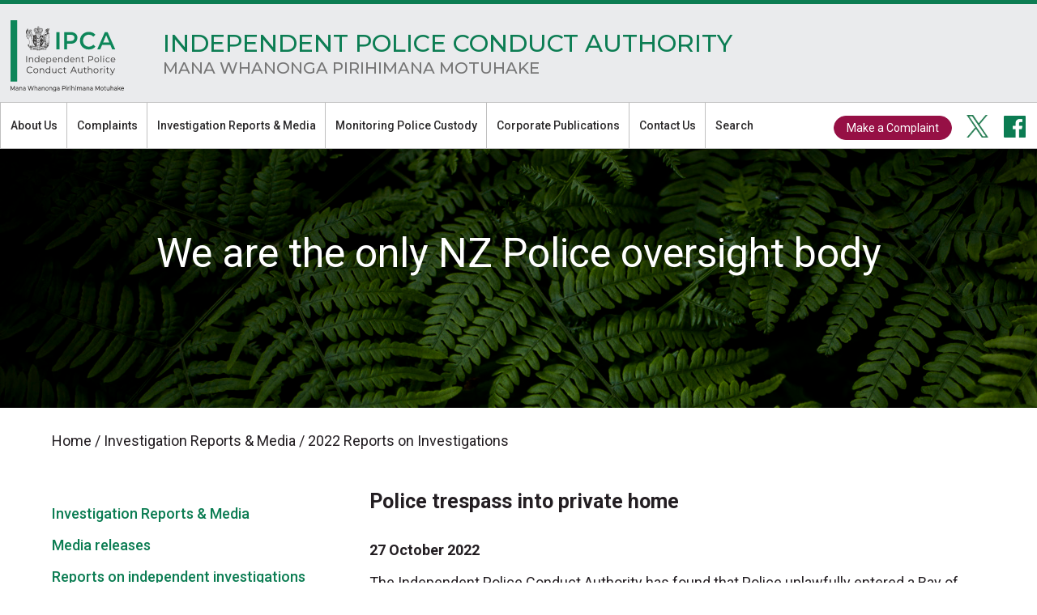

--- FILE ---
content_type: text/html; charset=utf-8
request_url: https://www.ipca.govt.nz/Site/publications-and-media/2022-reports-on-investigations/2022-oct-27-police-trespass-private-home.aspx
body_size: 31169
content:
<!DOCTYPE HTML PUBLIC "-//W3C//DTD HTML 4.01 Transitional//EN" "http://www.w3.org/TR/html4/loose.dtd">
<html lang="en-NZ">
<head>
<title>Police trespass into private home </title>
<meta http-equiv="Content-Type" content="text/html; charset=utf-8">
<meta name="generator" content="MoST Content Management V3.0.9515">
<meta name="description" content="">
<meta name="keywords" content="">
<meta property="og:type" content="website">
<meta property="og:url" content="https://www.ipca.govt.nz/site/publications-and-media/2022-reports-on-investigations/2022-oct-27-police-trespass-private-home.aspx">
<meta property="og:title" content="Police trespass into private home ">
<meta property="og:description" content="">
<meta property="fb:app_id" content="0">
<link rel="preload" as="style" type="text/css" href="https://fonts.googleapis.com/icon?family=Material+Icons">
<noscript><link rel="stylesheet" type="text/css" href="https://fonts.googleapis.com/icon?family=Material+Icons"></noscript>
<link rel="preload" as="style" type="text/css" media="screen" href="/templates/Template-2017/styles.css?ver=3.0.9515">
<noscript><link rel="stylesheet" type="text/css" href="/templates/Template-2017/styles.css?ver=3.0.9515"></noscript>
<link rel="preload" as="style" type="text/css" media="print" href="/templates/Template-2017/print.css?ver=3.0.9515">
<noscript><link rel="stylesheet" type="text/css" href="/templates/Template-2017/print.css?ver=3.0.9515"></noscript>
<link rel="preload" as="style" type="text/css" href="/includes/common.css?ver=3.0.9515">
<noscript><link rel="stylesheet" type="text/css" href="/includes/common.css?ver=3.0.9515"></noscript>
<link rel="preload" as="style" type="text/css" href="/includes/jquery.ui.css?ver=3.0.9515">
<noscript><link rel="stylesheet" type="text/css" href="/includes/jquery.ui.css?ver=3.0.9515"></noscript>
<link rel="preload" as="style" type="text/css" href="/includes/jquery.dropdown.css?ver=3.0.9515">
<noscript><link rel="stylesheet" type="text/css" href="/includes/jquery.dropdown.css?ver=3.0.9515"></noscript>
<link rel="preload" as="style" type="text/css" href="/includes/jquery.social.css?ver=3.0.9515">
<noscript><link rel="stylesheet" type="text/css" href="/includes/jquery.social.css?ver=3.0.9515"></noscript>
<script type="text/javascript">
var strStatus = "";
</script>
<script type="text/javascript" src="/includes/jquery.js?ver=3.0.9515"></script>
<script type="text/javascript" src="/includes/jquery.ui.js?ver=3.0.9515" defer="defer"></script>
<!--<script type="text/javascript" src="/includes/jquery.form-validator.js?ver=3.0.9515"></script>-->
<script type="text/javascript" src="/includes/jquery.dropdown.js?ver=3.0.9515" defer="defer"></script>
<script type="text/javascript" src="/includes/jquery.social.js?ver=3.0.9515" defer="defer"></script>
<script type="text/javascript" src="/includes/common.js?ver=3.0.9515" defer="defer"></script>
<link href="https://fonts.googleapis.com/css?family=Roboto:400,500,700,900" rel="stylesheet">
<link href="https://fonts.googleapis.com/css?family=Montserrat:500" rel="stylesheet">
<link href="https://fonts.googleapis.com/css?family=Fira+Sans:400,500,700,800" rel="stylesheet">
<meta name="viewport" content="width=device-width, initial-scale=1">
<script type="text/javascript" src="/js/slick.js"></script>
<script type="text/javascript" src="/js/highlighter.js"></script>
<link rel="icon" type="image/png" href="/favicon.png">

<script type="text/javascript">
$(document).ready(function()
{
if(window.location.pathname == "/Site/default.aspx" || window.location.pathname == "/"){
 $('.slider').slick(
    {
    pauseOnHover:false, infinite: true, dots: false, autoplay: true, autoplaySpeed: 6000, fade: false, speed: 500, cssEase: 'ease-in-out'}
    );
} else {
 $('.slider').slick(
    {
    pauseOnHover:false, infinite: true, dots: false, autoplay: false, autoplaySpeed: 6000, fade: false, speed: 500, cssEase: 'ease-in-out'}
    );
}
   
}
);
</script>
<script>
  $(document).ready(function() {
     $(".hamburger").click(function() {
         $(this).toggleClass("closehamburger");

$('body').toggleClass("open");
$('.mobilemenu').toggleClass("open");
     }
     );
 $('.mobilemenu > ul > li').each(function()
    {
        $(this).parent().append('<a href="javascript:void(0)" class="expandmenu"></a>');
    }
    );
 $(".expandmenu").click(function()
    {$(this).toggleClass("close");
        $(this).parent().find('li ul').toggleClass("expanded");
    }
    );
  }
  );
  </script>
<script>
  $(document).ready(function() {
   $('nav ul ul').each(function()
    {
$offset =  $(this).parent().offset();
        $(this).css('left', $offset.left );

    }
    );
  }
  );
  </script>


<script>
	function SearchUpdate() {
	  document.getElementById("MoSTSearch").action = "/tools/search.aspx?sect=Site&Search=" + document.getElementById("Words").value;
	  return true;
	}
</script>

<script>
	$(document).ready(
		$(function() {
			var form = document.getElementById("MoSTSearch");
			$(form).attr('onsubmit','SearchUpdate()');   
			$(form).attr('action','/tools/search.aspx?sect=Site'); 
		}
		)
	);
</script>
<link rel="apple-touch-icon" href="/apple-touch-icon.png"> 

<!-- Google tag (gtag.js) -->
<script async src="https://www.googletagmanager.com/gtag/js?id=G-08WXX2140B"></script>
<script>
  window.dataLayer = window.dataLayer || [];
  function gtag(){dataLayer.push(arguments);}
  gtag('js', new Date());

  gtag('config', 'G-08WXX2140B');
</script>

<!-- CR Styles -->
<script>
  $( function() {
    $( ".districtAccordion .MoSTDocumentList" ).accordion( {
           header : ".MoSTDocumentListHeading",
           heightStyle: "content",
           active: false,
           collapsible: true,
icons: { "header": "ui-icon-plus", "activeHeader": "ui-icon-minus" }
      } );
  } );

/* Inspection Type */

  $( function() {
    $( "#inspectionType" ).accordion(
 {
heightStyle: "content",
icons: { "header": "ui-icon-plus", "activeHeader": "ui-icon-minus" },
active: false,
collapsible: true
}
);
  } );
  </script>

<style>
#MoSTContent .districtAccordion .MoSTDocumentList .MoSTDocumentListRow {
    width: 100%!important;
}
 .districtAccordion .ui-accordion .ui-accordion-content {
    padding: 5px;
}

.ui-icon {
    margin-right: 5px;
}
.districtAccordion .ui-state-active,
.districtAccordion .ui-widget-content .ui-state-active,
.districtAccordion .ui-widget-header .ui-state-active,
.districtAccordion a.ui-button:active,
.districtAccordion .ui-button:active,
.districtAccordion .ui-button.ui-state-active:hover {
    color: black;
    border-color: #0c7d53;
    background-color: #e2f0d9;
}
.ui-state-active .ui-icon, .ui-button:active .ui-icon {
    filter: invert(100%);
    opacity: 0.7;
}

#inspectionType {
    margin-top: 50px;
    margin-bottom: 100px;
}

#inspectionType.ui-accordion .ui-accordion-header {
    background-color: transparent;
    color: black;
    border: none;
}

#inspectionType.ui-accordion .ui-accordion-content {
    border: none;
}



table.greenTable {
    background-color: #e2f0d9;
    width: 100%;
    margin: 10px auto;
}

.wrapperTable img,
.greenTable img {
    max-width: 96%;
}

table.wrapperTable,
table.greenTable {
    table-layout: fixed;
    width: 100%;
    border-spacing: 5px;
}

table.wrapperTable table,
table.greenTable table {
    table-layout: fixed;
    width: 100%;
}

table.wrapperTable td,
table.greenTable td {
    padding: 5px;
}

table.headings td {
    padding-top: 15px;
}

table.headings h3 {
  margin-top:0;
}

table.wrapperTable td {
    border: 2px solid lightgrey;
}

table.wrapperTable td td {
    border: none;
}

table.wrapperTable td h3,
table.greenTable td h3 {
    margin-top: 0;
    font-size: 17px;
}

table.wrapperTable td p,
table.greenTable td p {
    margin-top: 0;
}

#MoSTContent .wrapperTable ul,
#MoSTContent .wrapperTable li,
#MoSTContent .greenTable ul,
#MoSTContent .greenTable li{
    list-style-type: disc!important;
}

#MoSTContent .wrapperTable ul,
#MoSTContent .greenTable ul {
    margin: 20px 0;
    padding: 0 0 0 30px!important;
}

.stats-box *,
.MoSTAbstract .stats-box * {
    text-align: center;
    color: #00965E;
    font-size: 14px!important;
    vertical-align: top;
}

.stats-box h2,
.stats-box h2 *,
.MoSTAbstract .stats-box * h2 {
    margin: 0 0 10px 0;
    font-size: 25px!important;
}

.stats-box h3,
.stats-box h3 *,
.MoSTAbstract .stats-box * h3 {
    margin: 0 0 10px 0;
    font-size: 20px!important;
}

.stats-box h6,
.stats-box h6 *,
.MoSTAbstract .stats-box * h6 {
    margin: 0 0 10px 0;
    font-size: 14px!important;
}

/* List Content Styles */

.MoSTAbstract * {
  font-size: 16px!important;
}

.MoSTTable td b {
    font-weight: bold;
}

.MoSTAbstract h3 {
 font-size: 18px!important;
font-weight: bold;
margin-bottom: 10px;
}

.expectations h4,
.expectations h5,
.expectations h6 {
  padding-left: 30px;
    position: relative;
    line-height: 1.2;
    margin: 10px 0;
}

.expectations h4::before,
.expectations h5::before,
.expectations h6::before {
  content:'•';
  font-size: 60px!important;
  position: absolute;
  top: -26px;
  left: 3px;
}


.expectations h4::before {
  color: #00b050;
}

.expectations h5::before {
  color: #ff9400;
}

.expectations h6::before {
  color: red;
}

@media (max-width: 1235px) {
  table.wrapperTable td, table.greenTable td {
    display: block;
    width: 96%;
    margin: 5px auto;
}
}
</style>

<style type="text/css">
.MoSTAuthenticated {
   display: none !important;
   visibility: hidden;
}
.MoSTUnauthenticated {
   display: block;
   visibility: visible;
}
.MoSTIgnore {
   display: none;
   visibility: hidden;
}
</style>
<script type="text/javascript">
       $("head link[rel='preload']").attr("rel", "stylesheet");
   </script>


</head>
<body  onload="showLanguage(document); printVersion(); displayStatus()">
<div class="MoSTTemplate">
<nav>
  <div class="wrapper">
    <div class="header">
      <a href="/" title="" class="logo"><img src="/templates/Template-2017/images/IPCA_logo.svg" alt="Independent Police Conduct Authority" class="MoSTImage">Home</a>

      <h1>INDEPENDENT POLICE CONDUCT AUTHORITY</h1>

      <h2>MANA WHANONGA PIRIHIMANA MOTUHAKE</h2><a class="complain" href="https://complaints.ipca.govt.nz/195">Make a Complaint</a>
    </div>
  </div>

  <div class="whitebg">
    <div class="wrapper">
      <div class="socialmedia">
        <a class="complain" href="https://complaints.ipca.govt.nz/195">Make a Complaint</a> <!--<a class="signup" href="/tools/ezine.aspx?SECT=ezine-data" title="Sign up to our emails">Sign up</a>--> <a class="twitter" href="https://twitter.com/ipca_nz" target="_blank">twitter</a> <a class="facebook" href="https://www.facebook.com/Independent-Police-Conduct-Authority-305326716260135/">facebook</a>
      </div>
<ul>
  
<li>
    <a href="/Site/about-us/" title="">About Us</a>

    
<ul>
      
<li>
        <a href="/Site/about-us/What-we-do.aspx" title="">What we do</a>
      </li>


      
<li>
        <a href="/Site/about-us/Our-People.aspx" title="">Our people</a>
      </li>


      
<li>
        <a href="/Site/about-us/Independence.aspx" title="">Independence</a>
      </li>


      
<li>
        <a href="/Site/about-us/Legislation-and-Accountability.aspx" title="">Legislation and accountability</a>
      </li>


      
<li>
        <a href="/Site/about-us/History.aspx" title="">History</a>
      </li>


      
<li>
        <a href="/Site/about-us/what-we-stand-for.aspx" title="">What we stand for</a>
      </li>


      
<li>
        <a href="/Site/about-us/Why-Police-oversight-matters.aspx" title="">Why Police oversight matters</a>
      </li>


      
<li>
        <a href="/Site/about-us/treaty-of-waitangi.aspx" title="">Treaty of Waitangi</a>
      </li>


      
<li>
        <a href="/Site/about-us/vacancies.aspx" title="">Vacancies</a>
      </li>

    </ul>

  </li>
</ul>

 
<ul>
  
<li>
    <a title="" href="/Site/complaints/">Complaints</a>
  </li>


  
<li style="list-style: none; display: inline">
    
<ul>
      
<li>
        <a title="What you can complaint about, what we don&amp;#39;t do" href="/Site/complaints/what-you-can-complain-about.aspx">What you can complain about</a>
      </li>


      
<li>
        <a title="" href="/Site/complaints/making-a-complaint-on-behalf-of-someone-else.aspx">Making a complaint on behalf of someone else</a>
      </li>


      
<li>
        <a title="Who can help and making a complaint on behalf of someone else" href="/Site/complaints/Help-with-Complaints.aspx">Help with complaints</a>
      </li>


      
<li>
        <a href="/Site/complaints/our-complaints-process.aspx" title="">Our complaints process</a>
      </li>


      
<li>
        <a title="" href="/Site/complaints/Complaints-data.aspx">Complaints data</a>
      </li>


      
<li>
        <a title="Complaint confidentiality" href="/Site/complaints/Confidentiality.aspx">Confidentiality</a>
      </li>


      
<li>
        <a title="" href="https://complaints.ipca.govt.nz/195">Complain online</a>
      </li>


      
<li>
        <a href="/tools/email.aspx?SECT=dissatisfaction" title="">Expression of dissatisfaction online</a>
        <br>
      </li>


      
<li>
        <a href="/download/156361/IPCA%20Brochure%20December%202019.pdf">Download a brochure</a>
      </li>


      
<li>
        <a href="/download/162386/Complaint%20Form%20v3%202022.pdf">Download a complaint form</a> (PDF 189 KB)
      </li>

    </ul>

  </li>
</ul>

 
<ul>
  
<li>
    <a href="/Site/publications-and-media/" title="">Investigation Reports &amp; Media</a>

    
<ul>
      
<li>
        <a href="/Site/publications-and-media/2026-Media-Releases/" title="">Media releases</a>
      </li>


      
<li>
        <a href="/Site/publications-and-media/2026-Reports-on-Investigations/" title="">Reports on independent investigations</a>
      </li>


      
<li>
        <a href="/Site/publications-and-media/thematic-reviews/" title="">Reports on thematic reviews</a>
      </li>


      
<li>
        <a href="/Site/publications-and-media/Summaries-of-Police-investigations-overseen-by-the-IPCA.aspx" title="">Summaries of Police investigations overseen by the IPCA</a>
      </li>

    </ul>

  </li>
</ul>

 
<ul>
  
<li>
    <a href="/Site/monitoring-police-custody/" title="">Monitoring Police Custody</a>

    
<ul>
      
<li class="hidden">
        <a href="/Site/monitoring-police-custody/" title="">Monitoring Police Custody</a>
      </li>


      
<li>
        <a href="https://www.hrc.co.nz/our-work/torture-and-detention/monitoring-places-detention/" title="" target="_BLANK">OPCAT Annual Reports</a>
      </li>


      
<li>
        <a href="http://www.legislation.govt.nz/act/public/1989/0106/latest/DLM192818.html" title="" target="_BLANK">Crimes of Torture Act 1989</a>
      </li>

    </ul>

  </li>
</ul>

 
<ul>
  
<li>
    <a href="/Site/corporate-publications/" title="">Corporate Publications</a>

    
<ul>
      
<li class="hidden">
        <a href="/Site/corporate-publications/" title="">Corporate Publications</a>
      </li>


      
<li>
        <a href="/Site/corporate-publications/Archive-of-corporate-publications.aspx" title="archive accountability publications">Archive - corporate publications</a>
      </li>

    </ul>

  </li>
</ul>



      <ul>
        <li>
          <a href="/tools/email.aspx?sect=contact">Contact Us</a>
        </li>
      </ul>

      <ul>
        <li>
          <a href="/tools/search.aspx?SECT=Site" title="">Search</a>
        </li>
      </ul>
    </div>
  </div>

  <div class="mobilenav">
    <a class="hamburger" href="javascript:void(0)">
    <div class="middlebar"></div></a>

    <div class="searchformhide">
      <form id="search" action="/tools/search.aspx?sect=Site" method="post" name="search">
        <input name="words" class="SearchField MoSTTextField" placeholder="Search the Site"><input name="go" class="MoSTButton" type="submit" value="Search">
      </form>
    </div>
  </div>
</nav>

<div class="mobilemenu">
  <a href="/">Home</a> 
<ul>
  
<li>
    <a href="/Site/about-us/" title="">About Us</a>

    
<ul>
      
<li>
        <a href="/Site/about-us/What-we-do.aspx" title="">What we do</a>
      </li>


      
<li>
        <a href="/Site/about-us/Our-People.aspx" title="">Our people</a>
      </li>


      
<li>
        <a href="/Site/about-us/Independence.aspx" title="">Independence</a>
      </li>


      
<li>
        <a href="/Site/about-us/Legislation-and-Accountability.aspx" title="">Legislation and accountability</a>
      </li>


      
<li>
        <a href="/Site/about-us/History.aspx" title="">History</a>
      </li>


      
<li>
        <a href="/Site/about-us/what-we-stand-for.aspx" title="">What we stand for</a>
      </li>


      
<li>
        <a href="/Site/about-us/Why-Police-oversight-matters.aspx" title="">Why Police oversight matters</a>
      </li>


      
<li>
        <a href="/Site/about-us/treaty-of-waitangi.aspx" title="">Treaty of Waitangi</a>
      </li>


      
<li>
        <a href="/Site/about-us/vacancies.aspx" title="">Vacancies</a>
      </li>

    </ul>

  </li>
</ul>

 
<ul>
  
<li>
    <a title="" href="/Site/complaints/">Complaints</a>
  </li>


  
<li style="list-style: none; display: inline">
    
<ul>
      
<li>
        <a title="What you can complaint about, what we don&amp;#39;t do" href="/Site/complaints/what-you-can-complain-about.aspx">What you can complain about</a>
      </li>


      
<li>
        <a title="" href="/Site/complaints/making-a-complaint-on-behalf-of-someone-else.aspx">Making a complaint on behalf of someone else</a>
      </li>


      
<li>
        <a title="Who can help and making a complaint on behalf of someone else" href="/Site/complaints/Help-with-Complaints.aspx">Help with complaints</a>
      </li>


      
<li>
        <a href="/Site/complaints/our-complaints-process.aspx" title="">Our complaints process</a>
      </li>


      
<li>
        <a title="" href="/Site/complaints/Complaints-data.aspx">Complaints data</a>
      </li>


      
<li>
        <a title="Complaint confidentiality" href="/Site/complaints/Confidentiality.aspx">Confidentiality</a>
      </li>


      
<li>
        <a title="" href="https://complaints.ipca.govt.nz/195">Complain online</a>
      </li>


      
<li>
        <a href="/tools/email.aspx?SECT=dissatisfaction" title="">Expression of dissatisfaction online</a>
        <br>
      </li>


      
<li>
        <a href="/download/156361/IPCA%20Brochure%20December%202019.pdf">Download a brochure</a>
      </li>


      
<li>
        <a href="/download/162386/Complaint%20Form%20v3%202022.pdf">Download a complaint form</a> (PDF 189 KB)
      </li>

    </ul>

  </li>
</ul>

 
<ul>
  
<li>
    <a href="/Site/publications-and-media/" title="">Investigation Reports &amp; Media</a>

    
<ul>
      
<li>
        <a href="/Site/publications-and-media/2026-Media-Releases/" title="">Media releases</a>
      </li>


      
<li>
        <a href="/Site/publications-and-media/2026-Reports-on-Investigations/" title="">Reports on independent investigations</a>
      </li>


      
<li>
        <a href="/Site/publications-and-media/thematic-reviews/" title="">Reports on thematic reviews</a>
      </li>


      
<li>
        <a href="/Site/publications-and-media/Summaries-of-Police-investigations-overseen-by-the-IPCA.aspx" title="">Summaries of Police investigations overseen by the IPCA</a>
      </li>

    </ul>

  </li>
</ul>

 
<ul>
  
<li>
    <a href="/Site/monitoring-police-custody/" title="">Monitoring Police Custody</a>

    
<ul>
      
<li class="hidden">
        <a href="/Site/monitoring-police-custody/" title="">Monitoring Police Custody</a>
      </li>


      
<li>
        <a href="https://www.hrc.co.nz/our-work/torture-and-detention/monitoring-places-detention/" title="" target="_BLANK">OPCAT Annual Reports</a>
      </li>


      
<li>
        <a href="http://www.legislation.govt.nz/act/public/1989/0106/latest/DLM192818.html" title="" target="_BLANK">Crimes of Torture Act 1989</a>
      </li>

    </ul>

  </li>
</ul>

 
<ul>
  
<li>
    <a href="/Site/corporate-publications/" title="">Corporate Publications</a>

    
<ul>
      
<li class="hidden">
        <a href="/Site/corporate-publications/" title="">Corporate Publications</a>
      </li>


      
<li>
        <a href="/Site/corporate-publications/Archive-of-corporate-publications.aspx" title="archive accountability publications">Archive - corporate publications</a>
      </li>

    </ul>

  </li>
</ul>

 <a href="/tools/email.aspx?sect=contact">Contact Us</a>
</div>

<div class="sliderwrapper">
  <div class="slider">
    <div class="box">
      <div class="wrapper">
        <h2>We are the only NZ Police oversight body</h2>
      </div>
    </div>

    <div class="box">
      <div class="wrapper">
        <h2>We are not part of the NZ Police</h2>
      </div>
    </div>

    <div class="box">
      <div class="wrapper">
        <h2>Under law we are fully independent</h2>
      </div>
    </div>

    <div class="box">
      <div class="wrapper">
        <h2>If you have a complaint about the NZ Police, you can come to us</h2>
      </div>
    </div>

    <div class="box">
      <div class="wrapper">
        <h2>Mana Whanonga Pirihimana Motuhake</h2>
      </div>
    </div>
  </div>
</div>

<div class="wrapper">
  <div class=" MoSTBreadcrumbs"><a href="/">Home</a> <span class=" MoSTBreadcrumbsSeperator">/</span> Investigation Reports & Media <span class=" MoSTBreadcrumbsSeperator">/</span> 2022 Reports on Investigations</div><div id="MoSTContent">
<!--Content Begin-->
<h2>Police trespass into private home</h2>



<h3>27 October 2022</h3>



<p>The Independent Police Conduct Authority has found that Police unlawfully entered a Bay of Plenty home on 2 November 2020.</p>



<p><a href="/download/163301/27%20OCTOBER%202022%20IPCA%20PUBLIC%20REPORT%20-%20Police%20trespass%20into%20private%20home%20.pdf">Public Report</a> (PDF 296 KB) <a href="/Site/publications-and-media/2022-media-releases/2022-oct-27-police-trespass-private-home.aspx" title="">Media Statement</a> </p>



<p> </p>


<!--Content End-->
</div>

  <div class="sidebar" id="sidebar">
    
<ul>
  
<li>
    <a href="/Site/publications-and-media/" title="">Investigation Reports &amp; Media</a>

    
<ul>
      
<li>
        <a href="/Site/publications-and-media/2026-Media-Releases/" title="">Media releases</a>
      </li>


      
<li>
        <a href="/Site/publications-and-media/2026-Reports-on-Investigations/" title="">Reports on independent investigations</a>
      </li>


      
<li>
        <a href="/Site/publications-and-media/thematic-reviews/" title="">Reports on thematic reviews</a>
      </li>


      
<li>
        <a href="/Site/publications-and-media/Summaries-of-Police-investigations-overseen-by-the-IPCA.aspx" title="">Summaries of Police investigations overseen by the IPCA</a>
      </li>

    </ul>

  </li>
</ul>


  </div>
</div>

<footer>
  <div class="wrapper">
    
<ul>
  
<li>
    <a href="/Site/about-us/" title="">About Us</a>

    
<ul>
      
<li>
        <a href="/Site/about-us/What-we-do.aspx" title="">What we do</a>
      </li>


      
<li>
        <a href="/Site/about-us/Our-People.aspx" title="">Our people</a>
      </li>


      
<li>
        <a href="/Site/about-us/Independence.aspx" title="">Independence</a>
      </li>


      
<li>
        <a href="/Site/about-us/Legislation-and-Accountability.aspx" title="">Legislation and accountability</a>
      </li>


      
<li>
        <a href="/Site/about-us/History.aspx" title="">History</a>
      </li>


      
<li>
        <a href="/Site/about-us/what-we-stand-for.aspx" title="">What we stand for</a>
      </li>


      
<li>
        <a href="/Site/about-us/Why-Police-oversight-matters.aspx" title="">Why Police oversight matters</a>
      </li>


      
<li>
        <a href="/Site/about-us/treaty-of-waitangi.aspx" title="">Treaty of Waitangi</a>
      </li>


      
<li>
        <a href="/Site/about-us/vacancies.aspx" title="">Vacancies</a>
      </li>

    </ul>

  </li>
</ul>

 
<ul>
  
<li>
    <a title="" href="/Site/complaints/">Complaints</a>
  </li>


  
<li style="list-style: none; display: inline">
    
<ul>
      
<li>
        <a title="What you can complaint about, what we don&amp;#39;t do" href="/Site/complaints/what-you-can-complain-about.aspx">What you can complain about</a>
      </li>


      
<li>
        <a title="" href="/Site/complaints/making-a-complaint-on-behalf-of-someone-else.aspx">Making a complaint on behalf of someone else</a>
      </li>


      
<li>
        <a title="Who can help and making a complaint on behalf of someone else" href="/Site/complaints/Help-with-Complaints.aspx">Help with complaints</a>
      </li>


      
<li>
        <a href="/Site/complaints/our-complaints-process.aspx" title="">Our complaints process</a>
      </li>


      
<li>
        <a title="" href="/Site/complaints/Complaints-data.aspx">Complaints data</a>
      </li>


      
<li>
        <a title="Complaint confidentiality" href="/Site/complaints/Confidentiality.aspx">Confidentiality</a>
      </li>


      
<li>
        <a title="" href="https://complaints.ipca.govt.nz/195">Complain online</a>
      </li>


      
<li>
        <a href="/tools/email.aspx?SECT=dissatisfaction" title="">Expression of dissatisfaction online</a>
        <br>
      </li>


      
<li>
        <a href="/download/156361/IPCA%20Brochure%20December%202019.pdf">Download a brochure</a>
      </li>


      
<li>
        <a href="/download/162386/Complaint%20Form%20v3%202022.pdf">Download a complaint form</a> (PDF 189 KB)
      </li>

    </ul>

  </li>
</ul>

 
<ul>
  
<li>
    <a href="/Site/publications-and-media/" title="">Investigation Reports &amp; Media</a>

    
<ul>
      
<li>
        <a href="/Site/publications-and-media/2026-Media-Releases/" title="">Media releases</a>
      </li>


      
<li>
        <a href="/Site/publications-and-media/2026-Reports-on-Investigations/" title="">Reports on independent investigations</a>
      </li>


      
<li>
        <a href="/Site/publications-and-media/thematic-reviews/" title="">Reports on thematic reviews</a>
      </li>


      
<li>
        <a href="/Site/publications-and-media/Summaries-of-Police-investigations-overseen-by-the-IPCA.aspx" title="">Summaries of Police investigations overseen by the IPCA</a>
      </li>

    </ul>

  </li>
</ul>



    <div class="column">
      
<ul>
  
<li>
    <a href="/Site/monitoring-police-custody/" title="">Monitoring Police Custody</a>

    
<ul>
      
<li class="hidden">
        <a href="/Site/monitoring-police-custody/" title="">Monitoring Police Custody</a>
      </li>


      
<li>
        <a href="https://www.hrc.co.nz/our-work/torture-and-detention/monitoring-places-detention/" title="" target="_BLANK">OPCAT Annual Reports</a>
      </li>


      
<li>
        <a href="http://www.legislation.govt.nz/act/public/1989/0106/latest/DLM192818.html" title="" target="_BLANK">Crimes of Torture Act 1989</a>
      </li>

    </ul>

  </li>
</ul>

 
<ul>
  
<li>
    <a href="/Site/corporate-publications/" title="">Corporate Publications</a>

    
<ul>
      
<li class="hidden">
        <a href="/Site/corporate-publications/" title="">Corporate Publications</a>
      </li>


      
<li>
        <a href="/Site/corporate-publications/Archive-of-corporate-publications.aspx" title="archive accountability publications">Archive - corporate publications</a>
      </li>

    </ul>

  </li>
</ul>


    </div>

    <ul class="contact">
      <li>
        <a href="/tools/email.aspx?sect=contact">Contact Us</a>

        <ul>
          <li>0800 503 728</li>

          <li>(04) 499 2050</li>

          <li><strong>Opening Hours:</strong>
          <br>
          8:30am to 5pm Monday to Friday</li>
        </ul>
      </li>
    </ul>

    <ul class="languages">
      <li>
        <!--<a class="signup" href="/tools/ezine.aspx?SECT=ezine-data" title="Sign up to our emails">Sign up</a>--><a class="twitter" href="https://twitter.com/ipca_nz" target="_blank">twitter</a> <a class="facebook" href="https://www.facebook.com/Independent-Police-Conduct-Authority-305326716260135/">facebook</a> 
<ul>
<li><a href="/Site/Languages/Maori.aspx" title="">Māori</a></li>
<li><a href="/Site/Languages/Hindi.aspx" title="">हिंदी</a></li>
<li><a href="/Site/Languages/Korean.aspx" title="">한국어</a></li>
<li><a href="/Site/Languages/Arabic.aspx" title="">عربى</a></li>
<li><a href="/Site/Languages/Samoan.aspx" title="">Samoan</a></li>
<li><a href="/Site/Languages/Persian.aspx" title="">فارسی</a></li>
<li><a href="/Site/Languages/Simplified-Chinese.aspx" title="">简体中文</a></li>
</ul>

      </li>
    </ul>
  </div>

  <div class="lightgreyfooter">
    <div class="wrapper">
      <div class="half">
        <p><a href="/Site/Privacy.aspx" title="">Privacy</a> | © IPCA 2017</p>

        <p>Designed by <a href="https://expert.services/" title="" target="_BLANK">Expert</a> and Powered by <a href="https://most.software/" title="" target="_BLANK">MoST</a></p>
      </div>

      <div class="half">
        <div class="c4">
          <a href="https://www.govt.nz/" title=""><img src="/templates/Template-2017/images/AoG_logo_footer.png" alt="" class="MoSTImage"></a>
        </div>
      </div>
    </div>
  </div>
</footer><script type="text/javascript">
highlightItem('sidebar')
</script>

</div>

<div class="MoSTPrint">


<div id="MoSTPrintContent"></div>


</div>

<div class="MoSTVersion"><a href="http://expert.services">MoST Content Management V3.0.9515</a></div>
<div id="Alert" title="" style="text-align: left"></div>
<script type="text/javascript" src="/includes/awstats_misc_tracker.js" defer="defer"></script>
<noscript><div style="display: none"><img src="/includes/awstats_misc_tracker.js?nojs=y" style="height: 0; width: 0" alt=""></div></noscript>

</body>
</html>

--- FILE ---
content_type: text/css
request_url: https://www.ipca.govt.nz/includes/jquery.dropdown.css?ver=3.0.9515
body_size: 525
content:
ul.DropDownMenu, ul.DropDownMenu ul
{
	margin: 0px;
	padding: 0px;
	position: absolute !important;
}

ul.DropDownMenu ul 
{
	display: none;
}

ul.DropDownMenu li
{
	display: block;
	margin: 0px;
	padding: 0px;
	position: relative !important;
	float: left;
	vertical-align: bottom;
}

ul.DropDownMenu li ul li
{
	display: block;
    margin: 0px;
	padding: 0px;
	position: relative !important;
	float: none;
	vertical-align: bottom;
}

* html ul.DropDownMenu li
{
	width: 1px;
}

ul.DropDownMenu li a:link, ul.DropDownMenu li a:visited, ul.DropDownMenu li a:hover
{
	display: block;
	margin: 0px;
	padding: 0px;
}


--- FILE ---
content_type: text/css
request_url: https://www.ipca.govt.nz/templates/Template-2017/print.css?ver=3.0.9515
body_size: 756
content:
body 
{
	margin: 0px 0px 0px 0px;
}

p, li
{
	line-height: 24px;
}

p, div, li, table, caption, th, td 
{
	font-family: Arial, Helvetica, sans-serif;
	font-size: 18px;
	font-style: normal;
}

a:visited 
{
	font-family: Arial, Helvetica, sans-serif;
	font-style: normal;
	text-transform: none;
	text-decoration: none;
}

a:hover 
{
	font-family: Arial, Helvetica, sans-serif;
	font-style: normal;
	text-transform: none;
	text-decoration: none;
}

a:link 
{
	font-family: Arial, Helvetica, sans-serif;
	font-style: normal;
	text-transform: none;
	text-decoration: none;
}

h1 
{
	font-family: Arial, Helvetica, sans-serif;
	font-size: 40px;
	font-style: normal;
	font-weight: bold;
	text-transform: none;
	text-decoration: none;
	margin-bottom: 15px;
}

h2 
{
	font-family: Arial, Helvetica, sans-serif;
	font-size: 25px;
	font-style: normal;
	font-weight: bold;
	text-transform: none;
	text-decoration: none;
	margin-bottom: 15px;
}

h3 
{
	font-family: Arial, Helvetica, sans-serif;
	font-size: 18px;
	font-style: normal;
	font-weight: bold;
	text-transform: none;
	text-decoration: none;
	margin-bottom: 5px;
}

h4 
{
	font-family: Arial, Helvetica, sans-serif;
	font-size: 27px;
	font-style: normal;
	font-weight: 400;
	text-transform: none;
	text-decoration: none;
	margin-bottom: 30px;
}

h5 
{
	font-family: Arial, Helvetica, sans-serif;
	font-size: 18px;
	font-style: normal;
	font-weight: bold;
	text-transform: none;
	text-decoration: none;
	margin-bottom: 5px;
}

h6 
{
	font-family: Arial, Helvetica, sans-serif;
	font-size: 16px;
	font-style: normal;
	font-weight: bold;
	text-transform: none;
	text-decoration: none;
	margin-bottom: 5px;
}

hr 
{
	height: 1px;
}

ul li 
{
}

em, i 
{
	font-style: italic !important;
}

input[type="text"], input[type="password"]
{
    height: 20px;
}

select
{
    height: 26px;
}

.ui-spinner input[type="text"] 
{
    height: 18px;
}

table.MoSTTable 
{
}

table.MoSTTable th 
{
	vertical-align: top;
}

table.MoSTTable th, table.MoSTTable th * 
{
	font-family: Arial, Helvetica, sans-serif;
	font-size: 16px;
	font-style: normal;
	font-weight: bold;
	text-transform: capitalize;
	text-decoration: none;
	text-align: left;
}

table.MoSTTable td 
{
	vertical-align: top;
}

table.MoSTTable td, table.MoSTTable td * 
{
	font-family: Arial, Helvetica, sans-serif;
	font-size: 16px;
	font-style: normal;
	font-weight: normal;
	text-transform: none;
	text-decoration: none;
}

td.MoSTTableAlt, .MoSTTableAlt td 
{
}

td.MoSTTableAlt, td.MoSTTableAlt *, .MoSTTableAlt td, .MoSTTableAlt td * 
{
}

td.MoSTTableColumn, .MoSTTableColumn td 
{
}

td.MoSTTableColumn, td.MoSTTableColumn *, .MoSTTableColumn td, .MoSTTableColumn td * 
{
	font-family: Arial, Helvetica, sans-serif;
	font-size: 16px;
	font-style: normal;
	font-weight: bold;
	text-transform: none;
	text-decoration: none;
}

table.MoSTTable a:visited 
{
	font-style: normal;
	color: #0C7D53;
	text-transform: none;
	text-decoration: none;
}

table.MoSTTable a:hover 
{
	font-style: normal;
	color: #0C7D53;
	text-transform: none;
	text-decoration: none;
}

table.MoSTTable a:link 
{
	font-style: normal;
	color: #0C7D53;
	text-transform: none;
	text-decoration: none;
}

.MoSTImage 
{
	border-width: 0px;	
}

.MoSTButton 
{
	font-size: 10px;
	font-style: normal;
	border-style: solid;
	border-width: 0px;
}

.MoSTTransparent 
{
	background-color: transparent;
	border: none;
}

.MoSTAbstract * 
{
	font-family: Arial, Helvetica, sans-serif;
	font-size: 10px;
	font-style: normal;
	margin: 0;
}

div.MoSTDocumentList 
{
	float: left;
	width: 100%;
}

div.MoSTDocumentListRow 
{
	float: left;
	width: 100%;
}

div.MoSTDocumentListCell1 
{
	float: left;
	margin: 1px;
}

div.MoSTDocumentListCellFull 
{
	width: auto;
}

div.MoSTDocumentList li 
{
	list-style-type: disc;
}

div.MoSTDocumentListHeading 
{
	font-family: Arial, Helvetica, sans-serif;
	font-size: 10px;
	font-weight: normal;
}

div.MoSTDocumentListHeading a:visited 
{
	font-family: Arial, Helvetica, sans-serif;
}

div.MoSTDocumentListHeading a:hover 
{
	font-family: Arial, Helvetica, sans-serif;
}

div.MoSTDocumentListHeading a:link 
{
	font-family: Arial, Helvetica, sans-serif;
}

.MoSTSearchIcon 
{
    float: left;
    width: 32px;
    height: 32px;
}

.MoSTSearchIconWord 
{
    background: url("/tools/icons/word.png") no-repeat;
}

.MoSTSearchIconPdf 
{
    background: url("/tools/icons/pdf.png") no-repeat;
}

.MoSTSearchIconUnknown 
{
    background: url("/tools/icons/unknown.png") no-repeat;
}

div.MoSTFormLayout 
{
  width: 100%;
  float: left;
}

div.MoSTFormLayout p
{
	margin: 0;
	padding: 0;
}

div.MoSTFormLayoutRow 
{
  float: left;
  width: 100%;
}

div.MoSTFormLayoutCell1 
{
  float: left;
}

div.MoSTFormLayoutCell2 
{
  float: right;
}

div.MoSTFormLayoutCellFull 
{
  width: auto;
}

.MoSTPrint 
{
	display: block;	
}

.MoSTTemplate 
{
	display: none;
}

div.MoSTVersion {
   display: none;
   visibility: hidden;
}


--- FILE ---
content_type: application/javascript
request_url: https://www.ipca.govt.nz/js/highlighter.js
body_size: 593
content:
var strClassName = "highlighted";
var blnFound = false;
var strCurrentURL = "";
var strCurrentFile = "";
var strClosestURL = "";

function highlightItem(strElement) {

	blnFound = false;
	strCurrentURL = document.location.pathname.toLowerCase();
	strCurrentFile = "";
	strClosestURL = "";

	var objElement = document.getElementById(strElement);

	var blnExists = false;
	
	if (objElement.innerHTML.toLowerCase().indexOf(strCurrentURL) > -1) blnExists = true;

	if (blnExists == false) {

		var strFile = strCurrentURL;

		while (strFile.indexOf("/") > -1) {
			strFile = Right(strFile, strFile.length - strFile.indexOf("/") - 1);
		}
		strCurrentFile = strFile;
		strCurrentURL = strCurrentURL.replace(strFile, "");
	}

	if (objElement.childNodes != null) {
		findElement(objElement, blnExists);
	}
	
	if (blnFound == false) {
		strCurrentURL = strClosestURL;
		findElement(objElement, blnExists);
	}
}

function findElement(objParent, blnExists) {

	if (objParent.tagName == "A") {

		if (objParent.href != "") {

			var strLink = "/" + objParent.pathname.toLowerCase();

			if (strLink != "/") {

				if (blnExists == false) {

					var strFile = strLink;
					while (strFile.indexOf("/") > -1) {
						strFile = Right(strFile, strFile.length - strFile.indexOf("/") - 1);
					}
					strLink = strLink.replace(strFile, "");
				}

				if (strCurrentURL == "") {
					strCurrentURL = document.location.pathname.toLowerCase();
				}

				if (strLink.indexOf(strCurrentURL) != -1 && blnFound == false) {

					objParent.className = strClassName;

					backTrack(objParent.parentNode);

					blnFound = true;

				} else if (blnExists == false && blnFound == false) {

					if (document.location.pathname.toLowerCase().indexOf(strLink) > -1) {
						strClosestURL = strLink;
					}
					if (document.location.pathname.toLowerCase().indexOf(strLink + strCurrentFile) > -1) {
						strClosestURL = strLink;
					}
				}
			}
		}
	} else {

		var objChildren = objParent.childNodes;

		for (var i = 0; i < objChildren.length; i++) {
		
			if (objChildren[i].childNodes != null) {
				findElement(objChildren[i], blnExists);
			}
		}
	}
}

function backTrack(objParent) {
	
	while (objParent.parentNode != null) {

		if (objParent.tagName == "LI") {

			var objLink = objParent.getElementsByTagName("A");
			
			if (objLink != null) {
				if (strCurrentURL.indexOf(objLink[0].href.toLowerCase())) {
					objParent.className = strClassName;
				}
			}
		}
		objParent = objParent.parentNode;
	}
}

function Right(str, n) {

	if (n <= 0)

		return "";

	else if (n > String(str).length) return str;

	else {

		var iLen = String(str).length;
		return String(str).substring(iLen, iLen - n);

	}
}

--- FILE ---
content_type: image/svg+xml
request_url: https://www.ipca.govt.nz/templates/Template-2017/images/IPCA_logo.svg
body_size: 125900
content:
<svg id="svg4511" xmlns="http://www.w3.org/2000/svg" viewBox="0 0 2107.67 1320.08"><defs><style>.cls-1{fill:#2c2a29;}.cls-2{fill:#0d8659;}</style></defs><title>IPCA_coatofarms-02</title><g id="layer1"><path id="path7173" class="cls-1" d="M490.53,561.18c-.21-.21-.23-.25-.17-.32l.57-.67c.28-.31.5-.57.49-.57l-.16,0c-.15,0-.16,0-.31-.26l-.15-.31L491,559a3.66,3.66,0,0,1,.41-.26c.19-.09.24-.14.22-.2s-.06-.23.16-.38a3.5,3.5,0,0,1,.37-.22c.1,0,.12-.07.08-.14a.51.51,0,0,1,0-.14,3.22,3.22,0,0,1,.84-.56c.12,0,.13,0,.07-.16s0-.14.09-.24a2.32,2.32,0,0,1,.4-.25c.25-.14.25-.14.18-.27a.73.73,0,0,1-.07-.16,4.15,4.15,0,0,1,.82-.53c.17-.07.21-.11.18-.17-.11-.26-.09-.28.34-.52l.42-.24-.07-.17a.62.62,0,0,1-.06-.18,6.12,6.12,0,0,1,1-.51c.17-.06.28-.12.27-.16-.08-.32-.09-.3.37-.52a4.18,4.18,0,0,1,.55-.23c.09,0,.1,0,.07-.16-.08-.3-.07-.31.42-.53a4.77,4.77,0,0,1,.66-.24c.18,0,.18,0,.15-.2l0-.17.36-.17c.2-.09.5-.2.66-.25s.31-.1.31-.16.74-.43,1.25-.53.4-.08.39-.17.06-.13.34-.24a3.84,3.84,0,0,1,1.27-.28c.12,0,.22,0,.22,0s-.51-1.16-1.13-2.51-1.2-2.6-1.28-2.77L501,544l-.21.42a6,6,0,0,1-1.16,1.51c-.38.41-.39.41-.37.24s0-.29.06-.44l0-.26-.16.3a5.68,5.68,0,0,1-.32.51,14.06,14.06,0,0,1-1.27,1.39,2.72,2.72,0,0,1,0-.43,2,2,0,0,0,0-.42s-.07.06-.12.17a8,8,0,0,1-1.47,1.7s0-.3,0-.57c.08-.71.07-.74-.09-.4a6.81,6.81,0,0,1-1,1.5c-.6.73-.55.78-.44-.49a5.74,5.74,0,0,1,.31-1.72c.1-.24.1-.25,0-.2s-.12.16-.17.38a9.25,9.25,0,0,1-.64,1.79c-.17.28-.84,1.23-1.06,1.5l-.1.12,0-.73,0-.74-.14.42a5.62,5.62,0,0,1-.83,1.5l-.38.58,0-.32c0-.18,0-.48,0-.68,0-.39-.05-.41-.15-.08a8.12,8.12,0,0,1-.44.9c-.43.79-.4.78-.51.1-.07-.37-.08-.37-.17,0a8.08,8.08,0,0,1-.41,1l-.35.73-.17-.71c-.09-.39-.18-.74-.19-.78s0,.09-.07.29a4.57,4.57,0,0,1-.54,1.56l-.27.56-.13-.65c-.18-.82-.22-.94-.23-.61a3.68,3.68,0,0,1-.47,1.54c-.17.39-.33.71-.33.72a4.21,4.21,0,0,1-.15-.62,5.52,5.52,0,0,0-.17-.64s-.05.11-.07.24a7.82,7.82,0,0,1-.71,1.67,1.12,1.12,0,0,1-.12-.38l-.09-.38-.06.22a8.46,8.46,0,0,1-.72,1.52,14,14,0,0,1-.33-1.6c0-.06,0-.12,0-.12a4.44,4.44,0,0,0-.48.41c-.25.22-.8.68-1.23,1l-.77.63-.24-.26-.23-.27.26-.27a12.37,12.37,0,0,0,1.42-1.6l-.32.09-.3.08c-.06,0-.12,0-.24-.28a1,1,0,0,1-.12-.34,5.2,5.2,0,0,1,.91-.54l.18-.06-.07-.16-.06-.19a4.24,4.24,0,0,1,.8-.52c.15,0,.18-.08.1-.23l-.07-.15.31-.22a3.08,3.08,0,0,1,.89-.47c.1,0,.12-.09.06-.22s0-.15.08-.26.31-.2.5-.31a2.64,2.64,0,0,0,.36-.22l-.07-.19-.07-.17.24-.18a4.92,4.92,0,0,1,1.06-.55c.08,0,.07,0,0-.24s-.07-.18.06-.29a4.33,4.33,0,0,1,.56-.32l.42-.22-.06-.16a1.22,1.22,0,0,1-.07-.25,4.2,4.2,0,0,1,1.37-.7c.33-.1.32-.08.21-.45,0-.1,0-.14.52-.38a6.25,6.25,0,0,1,.74-.3c.22,0,.21,0,.12-.33l-.07-.24.46-.21a7,7,0,0,1,.89-.34l.44-.14a.84.84,0,0,0,0-.18c0-.09,0-.18,0-.2a8.37,8.37,0,0,1,1.38-.53c.33-.08.37-.1.36-.19s0-.13.27-.23a6.72,6.72,0,0,1,1.54-.47c.42-.06.43-.06.4-.19s0-.13.45-.3a6.64,6.64,0,0,1,2-.39c.49,0,.72-.08.72-.12s-1.66-3.4-2.22-4.44-1.6-2.86-1.64-2.86a5.78,5.78,0,0,0-.22.6,6.16,6.16,0,0,1-1.23,2.25c-.64.81-.65.82-.56.1a1.85,1.85,0,0,0,0-.4s-.08.16-.17.37a4.46,4.46,0,0,1-.35.69c-.22.36-1.26,1.77-1.3,1.77a7.42,7.42,0,0,1,.06-1l0-.22-.17.35a7,7,0,0,1-.37.66c-.33.48-1.19,1.7-1.2,1.69s0-.34.05-.74c.1-1.14.1-1.16-.12-.61a4.39,4.39,0,0,1-.3.66c-.17.29-1.33,2-1.35,2s.13-2,.18-2.4a8.77,8.77,0,0,1,.22-.95,5.91,5.91,0,0,0,.15-.58l-.12.08c-.09.08-.14.24-.28.86a7.62,7.62,0,0,1-1.34,3.25l-.45.71,0-1,0-1-.15.6a7.94,7.94,0,0,1-.87,2l-.41.77,0-.3a6.71,6.71,0,0,1,0-.67c0-.41-.07-1-.09-.76a2.8,2.8,0,0,1-.14.53,16.71,16.71,0,0,1-.83,1.82s-.06-.32-.11-.67c-.1-.68-.15-.83-.15-.5a5.9,5.9,0,0,1-.51,1.76c-.18.45-.33.82-.34.83s-.26-1.28-.34-1.82l-.06-.39,0,.29a5.53,5.53,0,0,1-.48,2.06c-.34.85-.43,1-.44.9s-.07-.46-.16-.94l-.16-.87-.06.6a6.09,6.09,0,0,1-.54,2c-.12.29-.22.55-.24.57a4.39,4.39,0,0,1-.21-.82,5.38,5.38,0,0,0-.2-.85,1.5,1.5,0,0,0,0,.38,4,4,0,0,1-.13.67,9.85,9.85,0,0,1-.64,1.55,2.67,2.67,0,0,1-.13-.52l-.08-.49-.09.39a14.58,14.58,0,0,1-.68,1.87c0,.06-.05,0-.09-.19a15,15,0,0,1-.29-1.7l0-.36-.42.46c-.24.25-.83.86-1.33,1.36l-.91.89-.25-.24-.26-.24.77-1,1-1.31a1.9,1.9,0,0,0,.25-.33,3.18,3.18,0,0,0-.49.13,2.61,2.61,0,0,1-.52.12,1,1,0,0,1-.19-.29l-.14-.27.13-.11a3.69,3.69,0,0,1,.87-.6c.12-.05.21-.1.21-.13a1.79,1.79,0,0,0-.1-.24l-.1-.19.36-.28a3.3,3.3,0,0,1,.56-.37l.2-.1-.09-.19a.83.83,0,0,1-.1-.21,5.6,5.6,0,0,1,1.07-.78l.35-.16s0-.08-.06-.16a.4.4,0,0,1-.08-.2,4,4,0,0,1,1.11-.86l-.12-.22-.12-.23.41-.32a4.64,4.64,0,0,1,.75-.5,2.58,2.58,0,0,0,.36-.2l-.11-.24-.11-.22.15-.12a6.52,6.52,0,0,1,.89-.61l.13-.06c.07-.06.07-.08,0-.34l-.12-.27.4-.27a5,5,0,0,1,1.18-.62l.25-.08c.05,0,0-.09,0-.29l-.1-.3a8.44,8.44,0,0,1,1.27-.69,1.27,1.27,0,0,0,.35-.16s-.05-.16-.1-.32a2.3,2.3,0,0,1-.1-.3,11.4,11.4,0,0,1,1.6-.74c.39-.12.39-.12.25-.49-.05-.15-.07-.14.62-.47a4.86,4.86,0,0,1,1.08-.41c.2,0,.21-.06.16-.18s0-.13.11-.21a7.06,7.06,0,0,1,1.76-.66l.51-.1,0-.15c0-.08,0-.15,0-.15a9.28,9.28,0,0,1,1-.47l.31-.11-1-.31-2.4-.77-1.41-.46-.12.13-.11.13,0-.16c0-.15,0-.17-.13-.22s-.16,0-.19,0a24.12,24.12,0,0,1-1.63,2.43s0-.35.06-.77a7.13,7.13,0,0,0,.05-.8s-.06.09-.13.27a5.47,5.47,0,0,1-.3.68,21.53,21.53,0,0,1-1.51,2.29s.05-.56.1-1.17.1-1.13.09-1.17a5.07,5.07,0,0,0-.25.66,8.9,8.9,0,0,1-1.17,2.27c-.64,1-.68,1.06-.65.83s.05-.6.08-1.12A11.08,11.08,0,0,1,483,534a5.66,5.66,0,0,0,.18-.69,1.86,1.86,0,0,0-.19.15c-.17.15-.19.18-.31.76a12.68,12.68,0,0,1-.84,2.91c-.16.34-1.08,2-1.1,2s0-.61,0-1.35c0-1.34,0-1.35-.07-1a9.39,9.39,0,0,1-.53,2,10.26,10.26,0,0,1-1,1.9s-.05-.69-.07-1.44l0-1.35-.06.53a5.58,5.58,0,0,1-.48,1.83l-.43,1a1.4,1.4,0,0,1-.16.35s-.07-.49-.14-1-.14-1-.15-1,0,.08,0,.22a7.68,7.68,0,0,1-.68,2.8l-.24.65-.13-.68a11.82,11.82,0,0,1-.29-2.1,1.75,1.75,0,0,0,0-.51c-.06,0-.08.19-.11,1a10.39,10.39,0,0,1-.08,1.12,18.9,18.9,0,0,1-.78,2.4,21.89,21.89,0,0,1-.44-2.52l0-.49V542a11.1,11.1,0,0,1-.21,2.1c-.05.21-.23.78-.4,1.27-.27.74-.32.85-.35.73-.13-.64-.34-2-.37-2.47l0-.56v.44a11.54,11.54,0,0,1-.16,1.76c0,.11-.19.61-.37,1.12l-.33.93-.15-.73-.14-.73-.07.48a12.62,12.62,0,0,1-.72,2.3l-.06.15,0-.12c-.1-.44-.33-1.83-.35-2.2l0-.44-.44.55c-.25.3-.92,1-1.49,1.66L468,549.35l-.26-.21c-.14-.11-.25-.23-.24-.26s1.54-2.19,2-2.84a3,3,0,0,0,.34-.5l-.62.19-.63.2a2,2,0,0,1-.36-.55,4.28,4.28,0,0,1,1-.83.89.89,0,0,0,.32-.21,2.14,2.14,0,0,0-.12-.25l-.13-.21.33-.29a4.89,4.89,0,0,1,.63-.47l.31-.18-.13-.22-.12-.22.14-.15a4.81,4.81,0,0,1,1.13-.84l.36-.18-.13-.22-.12-.21.37-.33a5.66,5.66,0,0,1,.65-.51l.29-.18-.15-.25c-.08-.15-.13-.28-.1-.3a7.72,7.72,0,0,1,1.29-1l.39-.22-.15-.29-.15-.26.31-.26a5.16,5.16,0,0,1,1-.69c.1,0,.13-.07.09-.11s-.1-.18-.17-.33l-.12-.28.48-.34a4.91,4.91,0,0,1,1.38-.75c.19-.06.32-.12.29-.13a1.55,1.55,0,0,1-.16-.34l-.13-.3.21-.13a6.24,6.24,0,0,1,2.08-1l.27-.07-.37,0-.37,0-.11-.32a1.45,1.45,0,0,1-.09-.34l.55-.32a6.45,6.45,0,0,1,1.41-.62c.21,0,.21,0,.1-.39a1.23,1.23,0,0,1-.06-.29l.43-.23c.22-.12.39-.23.36-.25a16.09,16.09,0,0,0-1.62-.5,2.63,2.63,0,0,0-.28.4,4.21,4.21,0,0,1-.24.35,3.19,3.19,0,0,1,0-.47c0-.4,0-.46-.05-.5s-.17-.05-.37.34a10.79,10.79,0,0,1-.82,1.36,1,1,0,0,1-.32-.07c-.25-.09-.27-.11-.28-.26a6.44,6.44,0,0,1,.05-.83c0-.36.07-.66.06-.67l-.22.71c-.11.4-.28.9-.37,1.12a9.14,9.14,0,0,1-1,1.76l-.33-.11-.28-.09,0-.22c0-.12,0-.52.07-.89a11,11,0,0,1,.42-2.24,5.23,5.23,0,0,0,.15-.62,1.13,1.13,0,0,0-.24.21l-.23.23-.17.88c-.2,1-.42,1.89-.57,2.38a7,7,0,0,1-.82,1.66,1.57,1.57,0,0,1-.32-.07l-.25-.06v-.53a9.38,9.38,0,0,1,.16-2c0-.19.09-.42.1-.51s0-.16,0-.1a3.08,3.08,0,0,0-.21,1,21.7,21.7,0,0,1-.47,2.49,11,11,0,0,1-.63,1.58.94.94,0,0,1-.36,0l-.32-.06v-.64a11.14,11.14,0,0,1,.1-2.06c.05-.29.08-.54.08-.55s-.05,0-.09.1a2.94,2.94,0,0,0-.13.85,9.13,9.13,0,0,1-.78,3.55c-.18.46-.35.89-.36.94s-.05.08-.06.07-.22-1.64-.28-2.22c0-.08,0,0-.05.3a12.05,12.05,0,0,1-.21,1.54c-.13.45-.72,2.15-.75,2.15a8.54,8.54,0,0,1-.22-1.09,11.41,11.41,0,0,1-.22-1.79c0-.56,0-.69-.08-.64a5.43,5.43,0,0,0-.11,1.22,6.73,6.73,0,0,1-.31,2.14l-.16.51-.32,0a.8.8,0,0,1-.35-.09,9.25,9.25,0,0,1-.19-1.64c0-.26,0-.4-.05-.38a2,2,0,0,0,0,.61,9.26,9.26,0,0,1-.37,2.92l-.12.4-.33,0a1.58,1.58,0,0,1-.34,0,11,11,0,0,1-.21-1.73c0-.42,0-.42-.05.17a12.75,12.75,0,0,1-.24,2.15,14.7,14.7,0,0,1-.68,1.89s-.08-.39-.15-.8c-.15-.8-.14-.8-.24,0a6.68,6.68,0,0,1-.2.87l-.15.47-.33,0-.34,0a7.56,7.56,0,0,1-.15-1.24l0-.54-.52.67c-.44.56-2.61,3.06-2.66,3.06a2.39,2.39,0,0,1-.52-.42c0-.06,1.74-2.63,2.27-3.36a5.1,5.1,0,0,0,.36-.52,6.37,6.37,0,0,0-.68.22,7.49,7.49,0,0,1-.74.25,1.27,1.27,0,0,1-.37-.54,4.46,4.46,0,0,1,1.1-.94,3.38,3.38,0,0,0,.36-.21,1.5,1.5,0,0,0-.14-.25,1,1,0,0,1-.15-.29,5.52,5.52,0,0,1,1.06-.91,1,1,0,0,0,.26-.18,1,1,0,0,0-.12-.21.82.82,0,0,1-.13-.23,6.51,6.51,0,0,1,1-.92,5.5,5.5,0,0,1,.48-.28l.26-.13-.08-.14c-.24-.37-.26-.29.18-.72a8.38,8.38,0,0,1,.71-.58,1.27,1.27,0,0,0,.31-.22l-.15-.25a1,1,0,0,1-.14-.27,5.45,5.45,0,0,1,.88-.86,4.3,4.3,0,0,1,.66-.41c.24-.13.4-.21.35-.2s-.12,0-.25-.26l-.18-.31a12.6,12.6,0,0,1,1.05-.86,5.22,5.22,0,0,1,.6-.33c.36-.15.34-.17-.06-.08-.08,0-.12,0-.24-.27a.67.67,0,0,1-.1-.35,8.73,8.73,0,0,1,1.38-1c.17-.08.56-.24.86-.34l.55-.19-.32,0-.32,0L470,530l-.11-.31-.12.14c-.1.13-.11.13-.11,0s.2-2.42.27-2.94.06-.58,0-.61-.08,0-.09,0a5.36,5.36,0,0,0-.22.67,17.42,17.42,0,0,1-.8,2.3c-.21.43-.81,1.45-1.37,2.3l-.34.54v-.25c0-.38.08-1.72.17-2.59a11.69,11.69,0,0,1,.53-2.62c.24-.84.25-.9.17-.94s-.16,0-.41.23a1.34,1.34,0,0,0-.34.39c0,.06-.12.54-.23,1.08-.23,1.18-.54,2.43-.73,3a15,15,0,0,1-1,2s-.17,0-.37,0c-.37-.1-.34.06-.27-1.4a11.89,11.89,0,0,1,.37-2.51,3.33,3.33,0,0,0,.11-.49,1.21,1.21,0,0,0-.25.19l-.23.21-.15,1a24.36,24.36,0,0,1-.69,3.59c-.09.27-.6,1.48-.73,1.72,0,.07-.07.07-.33,0a2.21,2.21,0,0,1-.34-.1,4.72,4.72,0,0,1-.06-1.23,11.5,11.5,0,0,1,.24-2.7l.09-.46-.25.26-.26.25,0,.61a16.53,16.53,0,0,1-.45,3.34c-.15.46-.92,2.39-.95,2.4s-.27-1.81-.35-2.63a6.73,6.73,0,0,1,0-1.1c.08-.79.08-.76-.06-.63s-.12.14-.15,1.17a10.94,10.94,0,0,1-.51,3.73c-.5,1.47-.61,1.76-.65,1.7s-.13-.62-.24-1.29a9,9,0,0,1-.22-2.27v-1l-.2.23-.21.23V536a13.32,13.32,0,0,1-.32,3.23c-.16.52-.71,2.1-.76,2.14a12.16,12.16,0,0,1-.35-2,9.88,9.88,0,0,1-.09-1.42v-.81l-.16.2-.17.19,0,1a10.57,10.57,0,0,1-.45,3.34l-.17.54-.33,0-.34,0s-.06-.31-.12-.67a8.27,8.27,0,0,1-.11-1.48v-.82l-.13.15c-.15.19-.19.36-.19,1a8.71,8.71,0,0,1-.45,3,7.89,7.89,0,0,1-.56,1.55s-.24-1.22-.36-2c0-.19-.07-.62-.09-1l0-.61v.71a17.24,17.24,0,0,1-.18,2.44,25.06,25.06,0,0,1-.84,2.48s-.35-1.92-.4-2.39a5.72,5.72,0,0,1,0-.92c0-.24,0-.42,0-.4s-.37.45-.77,1-1.36,1.6-2.11,2.43l-1.37,1.5-.26-.21c-.15-.11-.26-.23-.25-.26s2.44-3.56,3-4.29a6.58,6.58,0,0,0,.51-.75.91.91,0,0,0-.3.09l-1,.37c-.87.29-.79.3-1-.11l-.12-.21.12-.13a6.81,6.81,0,0,1,1.43-1.08,24.05,24.05,0,0,1,2.28-.92c.14-.05.25-.1.25-.13s-.11,0-.24,0c-.42.17-2,.7-2,.68l-.19-.3-.18-.27.43-.39a4.27,4.27,0,0,1,1.16-.83c.21-.11.34-.2.27-.18s-.14,0-.28-.23a1.44,1.44,0,0,1-.16-.32,8.88,8.88,0,0,1,1.06-1,4.19,4.19,0,0,1,.69-.41l.44-.22a1.67,1.67,0,0,0-.17-.32l-.19-.3.44-.41c.24-.23.58-.51.74-.63a10.33,10.33,0,0,1,1.77-.88c.6-.23.36-.18-.44.1l-.76.27L454,535l-.19-.3.41-.37a6,6,0,0,1,1.17-.93,18.14,18.14,0,0,1,2.14-1,3,3,0,0,0,.48-.2l-.84.22c-1.2.36-1.09.36-1.28,0l-.16-.29.51-.43c.29-.23.65-.51.8-.61a11.07,11.07,0,0,1,1.94-.86,4.73,4.73,0,0,0,.56-.21l-.94.2-1,.19a1.23,1.23,0,0,1-.31-.58,10.75,10.75,0,0,1,1.46-1.08,14,14,0,0,1,3.47-1.16c1.17-.29,1.5-.4.7-.25s-2.72.48-2.81.48-.12-.08-.18-.22c-.19-.42-.22-.37.47-.82a6.17,6.17,0,0,1,2-1c.61-.18,1.85-.46,2.65-.6.59-.1.65-.12.47-.17a1.15,1.15,0,0,0-.41,0c-.71.11-3,.34-3,.3a2.27,2.27,0,0,1-.2-.57,1.41,1.41,0,0,1,.4-.3c.22-.13.38-.25.35-.25l-.27-.08-.23-.07-.45.75a6.28,6.28,0,0,1-.48.75l-.34-.1c-.3-.1-.3-.11-.28-.26s.14-1.5.12-1.52l-.17-.05-.16,0-.15.5a12.39,12.39,0,0,1-1.46,3.3l-.3.5-.3-.09a1.42,1.42,0,0,1-.32-.12,20.33,20.33,0,0,1,.16-2.25,19.08,19.08,0,0,1,.49-2.24c0-.08-.15-.15-.52-.21l-.17,0-.22,1.09c-.25,1.29-.57,2.62-.78,3.27a10.33,10.33,0,0,1-.58,1.32c-.47,1-.42.91-.89.78l-.21-.05,0-1.18a11.09,11.09,0,0,1,.38-2.94,5.35,5.35,0,0,0,.13-.64,1.27,1.27,0,0,0-.29.26l-.27.28-.16,1.1c-.18,1.3-.44,2.72-.61,3.38a13.39,13.39,0,0,1-.76,2l-.18.39-.31-.06a1.17,1.17,0,0,1-.33-.1s0-.69,0-1.5a9.59,9.59,0,0,1,.16-2.36c.08-.48.14-.88.13-.89a1.65,1.65,0,0,0-.29.29c-.26.28-.27.31-.27.56s-.14,1.93-.23,2.61a7.57,7.57,0,0,1-.41,1.76c-.25.69-.84,2.15-.87,2.13s-.08-.54-.16-1.19a15.54,15.54,0,0,1-.13-3.24l0-.42-.17.19-.18.18v.6c0,.82-.08,2.29-.17,3a9.26,9.26,0,0,1-.24,1.14c-.23.74-.77,2.29-.79,2.27s-.39-2.23-.46-2.79a11,11,0,0,1,0-1.39c0-.68,0-.89,0-.84l-.23.29-.18.22,0,1a11.25,11.25,0,0,1-.47,3.62l-.2.65-.32,0a1.39,1.39,0,0,1-.35-.06s-.07-.38-.14-.82a8.82,8.82,0,0,1-.1-1.64c0-.46,0-.84,0-.84a2.23,2.23,0,0,0-.21.25l-.2.25v.55c0,.67-.08,2-.15,2.64a7.75,7.75,0,0,1-.37,1.57l-.16.54-.34,0-.34,0s-.07-.4-.14-.87a8.48,8.48,0,0,1-.11-1.64l0-.8-.16.19a.89.89,0,0,0-.18.28s-.05.63-.08,1.27a9.55,9.55,0,0,1-.3,2.47c-.17.52-.68,2-.72,2s-.37-2-.45-2.68a5.54,5.54,0,0,1,0-.81c0-.25,0-.35,0-.32a10.49,10.49,0,0,0-.11,1.32,9.14,9.14,0,0,1-.59,3.52c-.22.65-.41,1.21-.43,1.24a21,21,0,0,1-.45-2.58,7.32,7.32,0,0,1,0-.94,2.61,2.61,0,0,0,0-.48s-.39.47-.84,1c-.67.86-3.57,4.17-3.74,4.27,0,0-.16-.06-.31-.17l-.27-.21.36-.52,1.31-1.92c.53-.76,1.25-1.79,1.6-2.27s.63-.88.63-.89l-.73.25a13.7,13.7,0,0,1-1.68.56l-.2-.29-.16-.26.35-.33a5.37,5.37,0,0,1,1.41-1,21.66,21.66,0,0,1,2.14-.88,1.33,1.33,0,0,0,.5-.25c0-.08,0-.07-.36.06-.66.25-2.05.73-2.06.72l-.19-.29-.17-.27.25-.25a6.73,6.73,0,0,1,2.51-1.55c.59-.23.37-.19-.3.05l-.64.21-.18-.29-.18-.28.47-.45c.26-.25.61-.55.77-.67a10.3,10.3,0,0,1,1.68-.87c.06,0,.1,0,.09-.05s-.13,0-.27.07a1.42,1.42,0,0,1-.32.1s-.15-.12-.24-.28l-.17-.28.44-.41a5.31,5.31,0,0,1,1.56-1.13c.48-.24,1.58-.7,2.4-1,.12,0,.24-.11.25-.15s-.07,0-.3.06l-2.43.87c-.09,0-.14,0-.28-.25l-.18-.29.47-.45c.27-.25.62-.57.8-.7a15.56,15.56,0,0,1,3.47-1.59c.54-.19.79-.31.66-.31l-.73.22c-1,.31-2.18.66-2.25.66s-.12-.13-.21-.29l-.16-.29.53-.45a7.93,7.93,0,0,1,3.36-1.74c.56-.2,1-.36,1-.36l-.61.14c-.68.17-2.17.49-2.28.49a1.19,1.19,0,0,1-.32-.58,13.14,13.14,0,0,1,1.33-1,15.93,15.93,0,0,1,4.54-1.55c.55-.13.76-.2.72-.25a6,6,0,0,0-.78.12c-.84.17-2.88.51-2.9.49s-.07-.15-.14-.31-.12-.3-.07-.35,1.23-.83,1.56-1a7.85,7.85,0,0,1,1.67-.6c.21,0,.35-.1.32-.12a5.56,5.56,0,0,0-.64-.14c-.49-.1-.59-.11-.62,0s-.05.06-.05,0-.1-.1-.4-.16l-.51-.08c-.08,0-.21.18-.63.87-.28.48-.56.92-.61,1l-.09.12-.31-.1c-.36-.12-.34,0-.21-1.3.05-.48.08-.88.07-.89l-.22,0-.2,0-.19.62a13.1,13.1,0,0,1-1.26,3.07c-.3.53-1.46,2.38-1.48,2.36s0-.48.05-1.06a19.4,19.4,0,0,1,.66-4.73,2,2,0,0,0,.11-.56,4.75,4.75,0,0,0-.83-.12L446,522c-.29,1.4-.66,2.91-.88,3.56a19.85,19.85,0,0,1-1.12,2.37.83.83,0,0,1-.36,0l-.33-.08v-.3a25,25,0,0,1,.19-2.85c.06-.31.19-.94.29-1.38a7.91,7.91,0,0,0,.18-.82,2.24,2.24,0,0,0-.38.32l-.37.34-.08.65c-.13,1-.49,3.11-.64,3.78-.07.33-.21.82-.3,1.09a19.69,19.69,0,0,1-.89,2.07,1.44,1.44,0,0,1-.65-.14,10.4,10.4,0,0,1-.05-1.43,12.94,12.94,0,0,1,.32-3.38,4.6,4.6,0,0,0,.11-.61,3,3,0,0,0-.39.39l-.36.4-.08,1.1a13.11,13.11,0,0,1-.67,4c-.27.77-.9,2.27-.92,2.25s-.06-.35-.11-.77a16.25,16.25,0,0,1-.19-3.89c.08-.69.06-.71-.19-.41l-.21.25,0,1.37a13.25,13.25,0,0,1-.47,3.89c-.21.67-.75,2.18-.8,2.24s-.39-2.06-.5-2.92a11.4,11.4,0,0,1,0-1.54c0-.85,0-1,0-1l-.31.37-.25.29,0,1.09a13.19,13.19,0,0,1-.47,3.92c-.11.36-.22.7-.23.75s-.06.09-.34.07a1.55,1.55,0,0,1-.36-.07,7.88,7.88,0,0,1-.17-1,8.2,8.2,0,0,1-.11-1.84c0-.51,0-.92,0-.92a2.69,2.69,0,0,0-.26.31l-.26.31-.05,1.31a19.48,19.48,0,0,1-.22,2.76,28.73,28.73,0,0,1-.95,3s-.34-1.67-.47-2.65a8.21,8.21,0,0,1-.05-1.46c0-.46,0-.84,0-.84a3.51,3.51,0,0,0-.27.31l-.26.31v.61a22.81,22.81,0,0,1-.17,2.68,27.07,27.07,0,0,1-.9,2.88,9.45,9.45,0,0,1-.4-1.92,7,7,0,0,1-.11-1.39,4.1,4.1,0,0,0,0-.79c-.12,0-.19.36-.19,1a15.41,15.41,0,0,1-.29,3.25c-.13.49-.79,2.37-.83,2.37s-.13-.58-.25-1.29a9.51,9.51,0,0,1-.21-2.17,8.29,8.29,0,0,0,0-.89s-.45.54-1,1.2-1.54,1.85-2.59,3l-1.64,1.8-.12-.09c-.11-.09-.13-.09-.25,0a17.09,17.09,0,0,1-4.84,2.18,18.31,18.31,0,0,1-4,.28,10,10,0,0,1-2.43-.52l-1.24-.37a11.23,11.23,0,0,1-3.16-1.64c-.49-.32-1.2-.76-1.56-1a106,106,0,0,1-9-6.25l-1.1-.81s-.06.15-.13.31c-.65,1.7-1.93,3.51-5.45,7.72l-1.33,1.59c-.06.07-.11.1-.11.07s-.18.06-.4.21a13.1,13.1,0,0,1-6.43,1.83,11.86,11.86,0,0,1-4.92-1.1,14.4,14.4,0,0,1-6.12-5.82,11.61,11.61,0,0,1-1.33-3.05c0-.06,0-.06-.09,0s-.07,0-.07-.37c0-.25,0-.79-.06-1.19a8.41,8.41,0,0,1,0-1.42c0-.38.08-1.07.11-1.54a12.12,12.12,0,0,1,.56-3.55,22.5,22.5,0,0,1,1.86-3c1.67-2.58,5.59-8.78,5.83-9.23.11-.21,0-.1-.36.29-.48.56-1.8,1.91-2.74,2.8l-.8.77-.24-.22c-.14-.11-.24-.24-.23-.27s2-2.64,2.62-3.34c.26-.3.48-.58.5-.61a3.55,3.55,0,0,0-.78.2l-.94.28c-.11,0-.14,0-.29-.27l-.17-.3.14-.12a6.34,6.34,0,0,1,1.24-.83l.35-.16-.15-.28a1.77,1.77,0,0,1-.14-.31,5.38,5.38,0,0,1,1.17-.88l.34-.18a1,1,0,0,0-.12-.28l-.15-.27L376,516a6.74,6.74,0,0,1,1.41-1,1.64,1.64,0,0,0,.42-.23,1.15,1.15,0,0,0-.13-.27l-.13-.22.19-.17a9.48,9.48,0,0,1,1.2-.87l.24-.12-.17-.31-.18-.31.53-.42a7.21,7.21,0,0,1,1.89-1.06c.23-.07.21-.11,0-.05s-.34.07-.46-.22a1.79,1.79,0,0,1-.12-.31,9.3,9.3,0,0,1,1.39-1,6.67,6.67,0,0,1,.65-.28.19.19,0,1,0,0-.1l-.36.07a1.86,1.86,0,0,1-.27-.6,8.71,8.71,0,0,1,1.48-1,.7.7,0,0,0,.36-.28l.18-.41.12-.28-.53-.28a3,3,0,0,1-.54-.31,4.65,4.65,0,0,1,.45-.33,2.94,2.94,0,0,0,.46-.37c0-.06.21-1.9.19-1.92s-.12.27-.26.62a7.39,7.39,0,0,1-.64,1.21c-.38.58-1.33,1.89-1.35,1.86s.22-2.53.3-2.92a4.52,4.52,0,0,0-.27.72,9.47,9.47,0,0,1-1.7,3.18c-.26.36-.47.64-.48.64s.11-1.87.17-2.46a10.31,10.31,0,0,1,.49-2c.08-.23.12-.41.08-.39l-.3.22-.24.19-.16.72a17.32,17.32,0,0,1-.79,2.68c-.11.23-.45.83-.75,1.33l-.55.91,0-.73a14.61,14.61,0,0,1,.19-2.74c.18-.77.18-.69,0-.61s-.13.18-.27,1.05a12.68,12.68,0,0,1-.62,2.58c-.09.21-.38.78-.65,1.27l-.48.89,0-.22c0-.12-.05-.76-.07-1.42a7.08,7.08,0,0,1,.07-1.82c.06-.35.12-.67.14-.71s0,0-.13.06a.4.4,0,0,0-.15.31,18.76,18.76,0,0,1-.25,2.09,5.43,5.43,0,0,1-.19.71c-.19.49-.8,1.81-.83,1.81a6.55,6.55,0,0,1-.18-.94,10.36,10.36,0,0,1-.14-1.59,2.8,2.8,0,0,0,0-.62,7.49,7.49,0,0,0-.06.92,7.28,7.28,0,0,1-.37,2.37l-.22.58s-.06,0-.11,0-.08,0,0,0,.11,0,.11,0-.15-.05-.34-.05-.34,0-.32-.07a.24.24,0,0,0,0-.19,3.08,3.08,0,0,1-.2-1.32v-.57l-.11.1c-.09.1-.11.16-.11.53a13.2,13.2,0,0,1-.17,2,17.33,17.33,0,0,1-.8,2.12s-.3-1.38-.39-2a5,5,0,0,1-.05-.7c0-.35,0-.38-.08-.3a1,1,0,0,0-.07.46,12.86,12.86,0,0,1-.2,2.13,19.51,19.51,0,0,1-.78,2.08,15.64,15.64,0,0,1-.43-2.56c0-.51,0-.58-.09-.5a1.45,1.45,0,0,0-.07.58,6.42,6.42,0,0,1-.93,3.57l-.17-.77a5,5,0,0,0-.17-.73s-.05.08-.05.24a5.53,5.53,0,0,1-.49,2c-.26.67-.37.9-.39.83a12.89,12.89,0,0,1-.42-2.59c0-.07,0-.12,0-.11s-.33.35-.7.75c-.64.71-2.73,2.76-2.81,2.76a2,2,0,0,1-.46-.45s1.87-2.44,2.39-3.07a2.47,2.47,0,0,0,.36-.47,6.78,6.78,0,0,0-.8.22l-.78.24-.15-.31-.15-.31.16-.13a4.88,4.88,0,0,1,1-.69l.36-.19a.84.84,0,0,0-.12-.27l-.13-.26.22-.19a5.38,5.38,0,0,1,1.05-.7c.14,0,.14-.08,0-.34l-.12-.21.18-.16a5.89,5.89,0,0,1,1.2-.83l.43-.22a.53.53,0,0,0-.09-.21.86.86,0,0,1-.11-.24,6.65,6.65,0,0,1,1.18-.92.68.68,0,0,0,.24-.15l-.15-.29-.15-.26.41-.32a5.22,5.22,0,0,1,1.21-.79,1,1,0,0,0,.3-.17,1.62,1.62,0,0,0-.13-.29,2.37,2.37,0,0,1-.12-.28,6.82,6.82,0,0,1,1-.79,4.29,4.29,0,0,1,.52-.25c.26-.12.29-.14.14-.11l-.18,0-.12-.28a2.17,2.17,0,0,1-.13-.33,7.5,7.5,0,0,1,1.31-.84,7.26,7.26,0,0,1,.92-.35l.63-.19s-.08,0-.24,0l-.3,0-.09-.26a1.77,1.77,0,0,0-.11-.32,6,6,0,0,1,1.32-.8,9.82,9.82,0,0,1,1.67-.48c.15,0,.09,0-.24,0-.83.06-.77.08-.87-.26a3.2,3.2,0,0,1-.09-.32,11.09,11.09,0,0,1,2-.93l.43-.12a1.19,1.19,0,0,0-.06-.28c0-.15-.08-.29-.08-.32a8.22,8.22,0,0,1,2.19-1c.21-.05.21-.05.18-.23l0-.18.58-.27a7.28,7.28,0,0,1,1.5-.56l.44-.11-.31-.06c-.6-.11-2.77-.67-3.88-1-.62-.18-1.12-.32-1.13-.31s-.12.28-.24.6a4.89,4.89,0,0,1-.44.89,19.59,19.59,0,0,1-1.34,1.65s0-.33.06-.71.07-.74.07-.8a2.27,2.27,0,0,0-.29.61,7.35,7.35,0,0,1-.56,1.1,21,21,0,0,1-1.47,1.82s0-.39.08-.84.08-.84.07-.85-.05.09-.1.22a7,7,0,0,1-.72,1.36c-.38.52-1.32,1.69-1.34,1.67s.16-1.9.23-2.28.05-.4-.2.29a9,9,0,0,1-.79,1.7c-.26.39-1.33,1.81-1.35,1.8s.13-2,.19-2.4a7.72,7.72,0,0,1,.41-1.56,3,3,0,0,0,.14-.47l-.28.19c-.25.2-.25.2-.37.68a22.77,22.77,0,0,1-.64,2.24,10.82,10.82,0,0,1-1,1.8l-.42.64v-.86a10.79,10.79,0,0,1,.21-2.48,1.28,1.28,0,0,0,.08-.45c-.11,0-.19.25-.32,1a12.41,12.41,0,0,1-.6,2.39c-.08.17-.36.7-.63,1.17l-.48.84,0-.29c0-.16,0-.78-.07-1.37a5.65,5.65,0,0,1,.07-1.63,3.79,3.79,0,0,0,.09-.58s-.07,0-.12.1-.1.24-.13.63a12.49,12.49,0,0,1-.25,1.78,17.76,17.76,0,0,1-1,2.1,18.74,18.74,0,0,1-.31-2.45c0-.43,0-.4-.05.3a6.88,6.88,0,0,1-.27,2c-.14.42-.72,1.83-.74,1.81s-.11-.49-.23-1.08a7.37,7.37,0,0,1-.22-1.52c0-.43,0-.45-.09-.41s-.1.14-.12.8a7.58,7.58,0,0,1-.25,1.8,14.52,14.52,0,0,1-.71,1.62,13.23,13.23,0,0,1-.38-2.25c0-.45,0-.54-.09-.49a4.11,4.11,0,0,0-.12,1,6.66,6.66,0,0,1-.15,1.3,15.66,15.66,0,0,1-.77,2s-.29-1.24-.38-1.73a5.5,5.5,0,0,1-.07-.78c0-.6-.08-.34-.12.37a6.11,6.11,0,0,1-.21,1.55c-.09.28-.64,1.55-.69,1.61a2.24,2.24,0,0,1-.18-.67c-.14-.7-.22-.87-.22-.45a4.82,4.82,0,0,1-.49,1.78c-.27.62-.37.82-.4.75a17.81,17.81,0,0,1-.38-2.17v-.31l-.82.81c-.84.84-2.52,2.39-2.59,2.39a1.33,1.33,0,0,1-.27-.23l-.23-.23,1-1.18c.54-.64,1.13-1.34,1.32-1.55a2.33,2.33,0,0,0,.32-.4,3.54,3.54,0,0,0-.7.17l-.71.2a1.49,1.49,0,0,1-.31-.63l.41-.31a4.28,4.28,0,0,1,.7-.43,1.22,1.22,0,0,0,.33-.18s-.05-.11-.1-.21a1.35,1.35,0,0,1-.1-.25,4.41,4.41,0,0,1,1-.73l.3-.15-.1-.2a.54.54,0,0,1-.08-.26,4.69,4.69,0,0,1,1.26-.87l.43-.21a.6.6,0,0,0-.09-.21l-.1-.22a8,8,0,0,1,1.33-.93s0-.13-.08-.27-.12-.27-.12-.27a6.77,6.77,0,0,1,1.57-1l.27-.11-.12-.27a.79.79,0,0,1-.09-.33,6.42,6.42,0,0,1,1.22-.8l.23-.13s-.06-.16-.13-.32a.83.83,0,0,1-.08-.34s.31-.2.66-.4a6.34,6.34,0,0,1,1.1-.53l.49-.15-.11-.34-.12-.33.16-.1a7.67,7.67,0,0,1,1.84-.81l.53-.15h-.6l-.09-.31c-.08-.26-.08-.32,0-.35a13.07,13.07,0,0,1,1.83-.78l.45-.12s0-.08,0-.25a1.62,1.62,0,0,1-.07-.3,7.09,7.09,0,0,1,2.14-.92c.2,0,.21,0,.2-.21v-.17l.68-.31a6.73,6.73,0,0,1,1.87-.56l.35-.05,0-.18,0-.19.4-.18.41-.19-1.14-.55c-.63-.31-1.16-.56-1.18-.56a2.86,2.86,0,0,0-.36.43,5.16,5.16,0,0,1-1.61,1.37l-.67.45.09-.23c.06-.13.17-.4.25-.6s.14-.37.14-.38a3.78,3.78,0,0,0-.31.36,5.54,5.54,0,0,1-.61.66,15.64,15.64,0,0,1-1.9,1.36s.11-.32.26-.68l.27-.65-.42.45a12.63,12.63,0,0,1-1.33,1.13c-.5.37-.91.67-.92.66s.17-.47.39-1,.4-1,.38-1l-.4.52a6.46,6.46,0,0,1-.71.8,22,22,0,0,1-1.82,1.41s.66-1.85.87-2.3a9.14,9.14,0,0,1,.56-.95c.21-.32.34-.54.29-.52l-.22.08c-.1,0-.23.23-.53.75a10.76,10.76,0,0,1-1.27,1.86,20.11,20.11,0,0,1-1.71,1.52s.46-1.54.62-2a3.46,3.46,0,0,0,.11-.34,3.26,3.26,0,0,0-.25.43,6.9,6.9,0,0,1-1.57,2.05,10.22,10.22,0,0,1-.81.76s.29-1.25.55-2.28c0-.06,0,0-.13.25a6.06,6.06,0,0,1-.36.67,19,19,0,0,1-1.47,1.71s0-.37.11-.81.11-.81.1-.82a2.36,2.36,0,0,0-.17.37,5.58,5.58,0,0,1-.36.69,15.31,15.31,0,0,1-1.25,1.59s.12-1.43.19-1.95a3.7,3.7,0,0,1,.14-.65,1.28,1.28,0,0,0,.08-.3s-.13.16-.32.74a5.61,5.61,0,0,1-1.18,2.12,9.07,9.07,0,0,1-.62.73s.19-1.86.26-2.16.08-.35.09-.42a5.79,5.79,0,0,0-.21.55,7.29,7.29,0,0,1-.72,1.59c-.28.38-1.12,1.43-1.13,1.41s.19-1.87.26-2.17.06-.43-.05-.07a6.72,6.72,0,0,1-.61,1.38c-.11.15-.4.54-.67.86l-.47.59,0-.25c0-.13,0-.42.06-.63l0-.4-.2.4a8.59,8.59,0,0,1-1.32,1.69,16.47,16.47,0,0,1,.22-2,1.42,1.42,0,0,0,.05-.36,4.17,4.17,0,0,0-.53.28c-.48.29-3,1.56-3.06,1.56a1,1,0,0,1-.2-.27l-.17-.28.14-.12,1.55-1.05,1.4-.94-.66,0h-.65l-.05-.27a1.35,1.35,0,0,1,0-.35,2.8,2.8,0,0,1,1.19-.43l.3,0,0-.2c0-.12,0-.23,0-.26s.73-.37,1.16-.44c.22,0,.22,0,.16-.32l0-.18.46-.18a4.72,4.72,0,0,1,1.15-.29c.2,0,.2,0,.14-.28l0-.18.35-.15a4,4,0,0,1,1-.3c.11,0,.12,0,.09-.15-.08-.44-.09-.41.08-.48a6.36,6.36,0,0,1,1.36-.4l.38-.06,0-.17c-.07-.42-.08-.4.48-.58a5.07,5.07,0,0,1,.75-.2l.24,0,0-.33V496l.31-.09a5.18,5.18,0,0,1,1.45-.26h.46v-.35l0-.34.63-.13a8.77,8.77,0,0,1,1.05-.14c.3,0,.39,0,.31-.05s-.11-.08-.11-.23c0-.48,0-.47.63-.58a8.45,8.45,0,0,1,1.12-.09h.55v-.22a.54.54,0,0,1,.06-.3,3.6,3.6,0,0,1,1.52-.23l.69,0v-.13c0-.13,0-.13.44-.2a11.7,11.7,0,0,1,1.17-.06c.73,0,.74,0,.59-.09l-1.14-.61-1-.54-.47.45a4.92,4.92,0,0,1-.85.67,15.44,15.44,0,0,1-1.62.81,1,1,0,0,1,.14-.28l.33-.56.16-.29-.36.33a5.27,5.27,0,0,1-.66.53,20.72,20.72,0,0,1-2.05,1.06,3.69,3.69,0,0,1,.32-.57c.19-.31.34-.57.34-.58a2,2,0,0,0-.26.19c-.14.12-.38.3-.53.4-.35.22-2,1.11-2,1.07a1.11,1.11,0,0,1,.11-.2,6.1,6.1,0,0,0-1,.87c-1.21,1.2-1.36,1.3-2.17,1.46a8.08,8.08,0,0,1-2.17.19,3.13,3.13,0,0,1-2.44-1l-.32-.32-.49.45a3.23,3.23,0,0,1-.49.41s.11-.49.26-1c.24-.92.29-1.18.17-1,0,0-.16.26-.3.5a4.84,4.84,0,0,1-.84,1c-.8.78-1,1-1,.86s.13-.46.25-.9.24-.87.27-.95c.1-.26.05-.2-.19.22-.13.23-.3.53-.39.66a14.73,14.73,0,0,1-1.66,1.64s.42-1.68.51-1.94c0-.05-.07.08-.2.29s-.28.46-.34.55a15.54,15.54,0,0,1-1.42,1.32,2,2,0,0,1,.1-.51c.06-.27.12-.51.12-.53s-.08.08-.18.23a7.77,7.77,0,0,1-1.56,1.49c0-.06.11-.46.22-.9a8.71,8.71,0,0,1,.42-1.34c0-.06-.1,0-.55.15s-2.83,1-3.06,1a1.88,1.88,0,0,1-.27-.63s2.39-1.16,2.79-1.34a2.37,2.37,0,0,0,.37-.18l-.5-.11-.58-.13c-.07,0-.08-.08-.08-.36s0-.34.11-.37a3.52,3.52,0,0,1,.95-.12h.41v-.52l.25-.06a3.75,3.75,0,0,1,.69-.09l.42,0v-.47l.38-.09a4.49,4.49,0,0,1,.86-.08h.48v-.2c0-.25,0-.26.65-.38l.42-.09-.14-.17a2.52,2.52,0,0,1-.49-1.29c0-.11-.07-.21-.27-.4a2.35,2.35,0,0,1-.62-1.15.57.57,0,0,0-.17-.37c-.1-.06-.13-.06-.34.09l-.42.27-.19.11.13-.28c.06-.15.16-.36.21-.46s.09-.19,0-.25-.11,0-.33.19a21.07,21.07,0,0,1-1.73,1.3c-.07,0-.07,0,.2-.61.1-.22.22-.53.28-.68l.1-.27-.25.28c-.2.22-1,.95-1.52,1.4-.08.06-.07,0,0-.32a9.18,9.18,0,0,0,.25-.89,1.27,1.27,0,0,0-.18.24,12.37,12.37,0,0,1-1.65,1.63c0-.05.39-1.61.48-1.84s0-.15-.19.22a4.79,4.79,0,0,1-.34.56,14.38,14.38,0,0,1-1.51,1.42s.19-.78.41-1.58c0,0-.08.09-.22.31a5.62,5.62,0,0,1-1.23,1.42l-.58.55.19-.75c.11-.41.22-.81.25-.89s.06-.17-.25.28a5.58,5.58,0,0,1-.87.94c-.34.31-.62.55-.63.55a2.65,2.65,0,0,1,.08-.42,1.41,1.41,0,0,0,.08-.43s-.08.07-.15.18a13,13,0,0,1-1.39,1.3s.44-1.74.54-2a.69.69,0,0,0,.07-.21l-.48.19c-.26.11-1,.35-1.57.54l-1.17.37c-.05,0-.11-.07-.2-.3s-.12-.33-.12-.34l1.42-.68c1.09-.53,1.37-.69,1.29-.72l-.48-.11-.38-.08v-.7l.3-.06a4.39,4.39,0,0,1,.67-.06h.39l0-.23,0-.23.22-.07a3.16,3.16,0,0,1,.63-.09l.4,0v-.22c0-.2,0-.21.18-.25a4.05,4.05,0,0,1,1.11-.15l.3,0,0-.2v-.21l.35-.08.67-.11.31,0v-.23c0-.23,0-.24.18-.29a4.2,4.2,0,0,1,1.09-.15h.38l0-.24a.67.67,0,0,1,.05-.27,4.49,4.49,0,0,1,1.07-.17h.29v-.24a.5.5,0,0,1,.07-.32,4.29,4.29,0,0,1,1.82,0c.1,0,.11,0,.14-.26l0-.3.31,0a6.2,6.2,0,0,1,.77,0l.46,0,.43-.87c.24-.48.49-1,.55-1.05s.14-.27,0-.19a2.19,2.19,0,0,1-.44.15c-.44.12-2,.42-2,.4a3.27,3.27,0,0,1,.41-.41l.4-.4-.39.14a19.19,19.19,0,0,1-2.27.57l-.19,0,.63-.62.64-.61-.32.17a5.67,5.67,0,0,1-.7.29c-.36.13-2.19.57-2.22.55s.36-.38.82-.83a9.25,9.25,0,0,1,1.82-1.5c.26-.16.32-.24.15-.24a2.92,2.92,0,0,0-.57.36,8,8,0,0,1-2,1.21c-.42.15-1.79.54-1.81.52a5.69,5.69,0,0,1,.52-.62l.53-.62-.4.26a5.71,5.71,0,0,1-.92.49l-.51.2-.07-.12a.47.47,0,0,1,0-.22c0-.07,0-.1-.14-.15l-.17,0,.21-.25.21-.25-.3.2a17,17,0,0,1-1.91.95c-.13,0-.15.09.36-.7.2-.32.22-.44,0-.23a4.64,4.64,0,0,1-1.31.8l-.83.43.19-.33.52-.89.33-.55-.33.3a5.58,5.58,0,0,1-.64.5,13.25,13.25,0,0,1-1.64.85,8.73,8.73,0,0,1,.44-.76l.46-.75L331,480a6.77,6.77,0,0,1-.57.46c-.22.15-1.62.9-1.68.9a5.25,5.25,0,0,1,.39-.7l.45-.75s-.07,0-.18.14a6.22,6.22,0,0,1-1.37.84l-.65.32.1-.19.25-.45c.16-.26.15-.26-.2,0a12.89,12.89,0,0,1-1.64.84s.79-1.37,1-1.7l.18-.26-.19,0c-.3,0-1.7.12-2.53.13h-.73l0-.21c0-.12,0-.28,0-.35V479l1.34-.23,1.57-.26.23,0-.43-.24-.47-.25a.83.83,0,0,1,.06-.33l.09-.32.36,0a3.2,3.2,0,0,1,.94.18c.05,0,.08,0,.1-.16a1,1,0,0,1,.07-.24,2.66,2.66,0,0,1,1,.08c.23.08.27.06.31-.13a.29.29,0,0,1,.1-.2,3.94,3.94,0,0,1,1.25.18l.28.09.05-.19.05-.19h.34a3.48,3.48,0,0,1,.89.12c.07,0,.1,0,.14-.19a.47.47,0,0,1,.13-.26,5.08,5.08,0,0,1,1.32.18,1.15,1.15,0,0,0,.28.09,1.55,1.55,0,0,0,.09-.26l.09-.25.35,0,.66.12a.87.87,0,0,0,.35,0,2.45,2.45,0,0,0,.12-.28c.05-.12.1-.23.13-.23a4.38,4.38,0,0,1,.44.08,4.23,4.23,0,0,1,1.13.34l.26.12a1,1,0,0,0,.11-.21.82.82,0,0,0,.07-.47c0-.14,0-.25-.05-.25l-.33.07-.33.07a.91.91,0,0,1,.19-.27c.16-.18.21-.27.14-.24s-1.75.47-1.76.45a3.12,3.12,0,0,1,.3-.37,2.78,2.78,0,0,0,.3-.38,1.1,1.1,0,0,0-.26.08c-.22.08-1.67.49-1.75.49a4.33,4.33,0,0,1,.39-.5l.51-.59c.05-.07,0-.05-.2.06a13.37,13.37,0,0,1-1.89.67,3.84,3.84,0,0,1,.23-.34,1.33,1.33,0,0,0,.22-.32l-.25.11c-.2.1-1,.45-1.47.62-.09,0-.05,0,.21-.42l.32-.47-.74.38-.74.37.18-.33.19-.33-.17.1-.61.36-.6.35-.16.1.28-.55c.23-.47.25-.54.16-.48-.36.25-1.53,1-1.55.95a3.37,3.37,0,0,1,.23-.49l.26-.47-.31.21c-.34.23-1.35.87-1.39.87a4.61,4.61,0,0,1,.22-.49,3.8,3.8,0,0,0,.23-.49,5.13,5.13,0,0,0-.45.26c-.74.44-1,.58-1,.54a1.51,1.51,0,0,1,.12-.26.75.75,0,0,0,.11-.23,10.84,10.84,0,0,0-1.28.7,15.72,15.72,0,0,1,.79-1.51l.11-.2-.33,0c-.18,0-.69.05-1.14.06l-.82,0,0-.32a.72.72,0,0,1,0-.36,10,10,0,0,1,1-.24l1-.19-.25-.16c-.15-.09-.25-.18-.24-.21s.06-.17.1-.32.09-.25.29-.25a2.06,2.06,0,0,1,.47.07,1.42,1.42,0,0,0,.27.07,1.4,1.4,0,0,0,.07-.19c0-.13,0-.18,0-.2-.29-.17-.27-.18.41-.16s.64,0,.57,0,0-.06.64-.05.7,0,.63,0c-.32-.22-.34-.21.56-.19h.85l-.19-.13a.82.82,0,0,1-.17-.14,6.79,6.79,0,0,1,.75.05c1.06.09,1,.1.67-.16a1.52,1.52,0,0,1-.29-.25,3.1,3.1,0,0,1,.46.06l.51.08a2,2,0,0,0,.51-.72s-.07,0-.12,0a13.5,13.5,0,0,1-1.35.43,3.29,3.29,0,0,1,.29-.49c.18-.26.32-.48.32-.49s-.35.16-.78.37-.8.38-.81.37a1.74,1.74,0,0,1,.17-.35,2,2,0,0,0,.18-.33l-.45.26a4.52,4.52,0,0,1-.9.5s.1-.23.22-.47c.26-.52.31-.52-.46,0a2.66,2.66,0,0,1-.43.27,1.09,1.09,0,0,1,.11-.29c.06-.15.11-.28.09-.28a6.36,6.36,0,0,0-.56.42c-.29.23-.54.41-.55.41a3,3,0,0,1,.17-.49l.19-.51a5.17,5.17,0,0,0-.6.49,4.44,4.44,0,0,1-.61.47,1.9,1.9,0,0,1,.13-.42,2.11,2.11,0,0,0,.13-.4s-.07,0-.15.08-.13.08-.13.06-.08-.12-.19-.2l-.19-.16-.48.36c-.63.47-.8.59-.8.56a2.19,2.19,0,0,1,.08-.23.48.48,0,0,0,.06-.22,4.84,4.84,0,0,0-.5.37c-.27.21-.5.38-.5.37s.15-.43.35-.93l.37-.94a1.63,1.63,0,0,0-.38,0l-.83.05-.45,0-.05-.32a.94.94,0,0,1,0-.36,11.47,11.47,0,0,1,1.46-.39c.13,0,.07-.07-.47-.52-.76-.63-.75-.57-.12-.54l.54,0-.17-.15-.17-.15.25,0,.52.05.25,0-.11-.09-.12-.1H325c.36,0,.51,0,.46,0s.12-.05.51-.05h.59l-.17-.14-.17-.15.57,0c.63,0,.72,0,.53-.21l-.11-.11.16,0c.16,0,.17,0,.3-.21a1.62,1.62,0,0,0,.14-.28,2.78,2.78,0,0,0-.57.27l-.56.3.12-.25a2.39,2.39,0,0,0,.13-.27,2.44,2.44,0,0,0-.47.29,3.49,3.49,0,0,1-.49.31,1.2,1.2,0,0,1,.12-.35,1,1,0,0,0,.12-.33l-.37.29a2.25,2.25,0,0,1-.37.28.58.58,0,0,1,.07-.22.69.69,0,0,0,.06-.22,2.07,2.07,0,0,0-.38.3,2.29,2.29,0,0,1-.38.29,1.68,1.68,0,0,1,.11-.37l.12-.38-.45.37a5.06,5.06,0,0,1-.47.38,1,1,0,0,1,.09-.28,1.85,1.85,0,0,0,.09-.3,1.56,1.56,0,0,0-.43.32,4.78,4.78,0,0,1-.43.35,1.71,1.71,0,0,1,.11-.34,1.26,1.26,0,0,0,.1-.35,3.08,3.08,0,0,0-.39.33,2.3,2.3,0,0,1-.37.32s0-.11.07-.23.07-.22.05-.23a1.55,1.55,0,0,0-.33.25,2.22,2.22,0,0,1-.32.26,8.26,8.26,0,0,1,.25-.85l.26-.82h-.35l-.55,0h-.2l-.06-.34a1.75,1.75,0,0,1,0-.35l.52-.17a2.72,2.72,0,0,0,.5-.18,3.72,3.72,0,0,0-.45-.46l-.45-.43.41,0,.42,0-.12-.14-.13-.13.37,0c.33,0,.36,0,.3,0s0-.08.31-.08.37,0,.34-.05.07-.05.37,0l.41,0-.11-.13-.12-.12h.91l-.1-.11a.92.92,0,0,1-.11-.14,1.69,1.69,0,0,1,.45,0,2.61,2.61,0,0,0,.47.05.61.61,0,0,0-.13-.2.61.61,0,0,1-.13-.2,1.77,1.77,0,0,1,.42.08c.65.16.6.16.51,0s-.19-.27.37-.07l.56.17a1.36,1.36,0,0,0-.15-.27c-.18-.26-.18-.26-.38-.23s-.2,0-.11-.07.08-.11.07-.12a1.6,1.6,0,0,0-.5,0c-.62.09-.6.1-.43-.1a1.12,1.12,0,0,0,.15-.19l-.49.08a1.69,1.69,0,0,1-.51.07s.05-.13.15-.25a1.08,1.08,0,0,0,.16-.22l-.58.12-.57.12s.12-.16.28-.37a2.9,2.9,0,0,0,.28-.36l-.61.19-.6.19.15-.22c.08-.11.13-.21.11-.21s-.26.09-.52.19a2.79,2.79,0,0,1-.47.17,1.3,1.3,0,0,1,.14-.23l.17-.27c0-.05-.18.06-.65.35l-.16.1.13-.26c.15-.29.17-.29-.39.07a1.81,1.81,0,0,1-.36.2,3.46,3.46,0,0,1,.18-.41l.2-.39-.14-.13-.15-.14-.18.12c-.29.2-1,.66-1.14.72s-.08,0,.07-.28a1.51,1.51,0,0,0,.15-.35,3.86,3.86,0,0,0-.45.27,4.79,4.79,0,0,1-.43.27.52.52,0,0,1,.07-.19,1,1,0,0,0,.1-.23l-.21.11-.39.26-.19.11.41-.8.42-.83s-.15-.05-.34-.06l-.54-.07-.19,0,0-.34v-.35l.51-.07a3.69,3.69,0,0,0,.53-.08,4.27,4.27,0,0,0-.35-.53l-.37-.53a.91.91,0,0,1,.34.06l.35.09-.08-.12c-.09-.14-.08-.14.27,0s.39.09.35,0,0-.08.09-.05c.32.08.55.09.51,0s0,0,.08,0a6.16,6.16,0,0,0,.64.12c.08,0,.09,0,0-.12s-.07-.12-.06-.12l.41.07a1.48,1.48,0,0,0,.4.06s0-.09-.06-.15-.08-.13-.07-.13l.48.14.48.13a.52.52,0,0,0-.1-.21c-.2-.31-.19-.31-.1-.27l.51.21a1.77,1.77,0,0,0,.43.17s0-.08-.06-.17-.07-.15-.05-.15l.49.24.45.24,0-.19c-.05-.17-.09-.21-.36-.37a2,2,0,0,1-.34-.21s.09-.05.23-.07l.26,0-.25-.13-.5-.29-.27-.14.36-.07.35-.06-.58-.29-.58-.3.48-.09c.27-.06.46-.11.44-.13s-.3-.14-.62-.27c-.53-.22-.57-.25-.44-.28.47-.11.48-.09-.13-.29l-.56-.18.39-.11c.43-.13.43-.13-.24-.27l-.43-.09.31-.1.31-.11,0-.2c0-.14,0-.22-.05-.23a7.73,7.73,0,0,0-.79-.12l-.75-.11s.11-.08.28-.14a1.89,1.89,0,0,0,.32-.14,1.45,1.45,0,0,0-.5-.1,2.75,2.75,0,0,1-.53-.1s.14-.1.34-.18.35-.15.33-.17l-.52-.12-.49-.08.19-.08.2-.09-.16,0-.48-.06c-.17,0-.3,0-.29-.07s.41-.18.88-.37l.86-.34-.4-.4c-.45-.45-.44-.4-.11-.79l.14-.16.48.29c.26.17.48.3.49.3a.59.59,0,0,0,.05-.19c0-.19,0-.2.22-.2a.36.36,0,0,0,.4-.38v-.18l.2.29c.2.27.21.28.24.15s0-.11.26.2.25.31.27.25.09,0,.27.24.25.32.27.18.05-.13.07-.12a2,2,0,0,1,.28.33c.3.39.34.41.34.19s0-.17,0-.17a1.75,1.75,0,0,1,.27.39,1.7,1.7,0,0,0,.28.39s.05-.11.07-.25l0-.26.12.22c.07.12.19.35.27.51l.16.3.05-.2.06-.2.08.18.22.54.14.36.09-.29a2.31,2.31,0,0,1,.11-.33,1.58,1.58,0,0,1,.18.51l.14.54.08-.19.08-.19.09.37a2.47,2.47,0,0,0,.13.41,17.7,17.7,0,0,1,.41,1.84,5.12,5.12,0,0,0,.1.54,2,2,0,0,1,0,1.14c-.17.63-.17.6.12,1l.27.36,0-.66,0-.65.12.15.12.14v-1.12l.19.29.19.28,0-.62,0-.62.13.21.13.21.06-.36c0-.2.08-.45.1-.54l0-.17.12.23a.84.84,0,0,0,.14.23,1.42,1.42,0,0,0,.15-.44,1.78,1.78,0,0,1,.16-.44s.05.06.06.13.05.12.07.12a1.9,1.9,0,0,0,.17-.42,1.48,1.48,0,0,1,.16-.41.39.39,0,0,1,.07.14c0,.08.07.14.09.13a2.92,2.92,0,0,0,.15-.34c.06-.18.14-.32.17-.31s.11-.12.17-.29.17-.37.21-.25.06-.08.12-.24c.09-.33.14-.38.19-.19s0,.12.06.1a1.39,1.39,0,0,0,.15-.36,2.08,2.08,0,0,1,.15-.35,6.1,6.1,0,0,1,.24.59l.22.58.35-.41a.48.48,0,0,1,.95,0s-.11.24-.24.5l-.25.49H334c.16,0,.58,0,.94.06l.66.06-.44.22-.44.21.27,0,.27,0-.47.22a1.56,1.56,0,0,0-.45.26.83.83,0,0,0,.33,0,1.06,1.06,0,0,1,.34,0,1.66,1.66,0,0,1-.49.28c-.52.25-.52.26-.36.29a2,2,0,0,0,.35,0,.42.42,0,0,1,.21,0,1.78,1.78,0,0,1-.5.26c-.47.2-.51.22-.35.23l.44,0,.27,0-.52.25-.51.25.27,0,.27,0-.42.22-.41.22.36,0H334l-.44.3c-.58.39-.58.39-.25.37a.92.92,0,0,1,.29,0s-.21.19-.47.39a2.34,2.34,0,0,0-.44.38,1.77,1.77,0,0,0,.39,0l.43-.05a2,2,0,0,1-.38.43l-.43.44.22,0c.41-.05.41-.05.5-.34s.15-.37.2-.2,0,.13.06.13a2.08,2.08,0,0,0,.23-.52,2.68,2.68,0,0,1,.23-.51s0,.07.07.15,0,.14.07.14a1.61,1.61,0,0,0,.22-.41c.1-.23.2-.4.23-.39s.09-.1.16-.26.15-.35.19-.43l.07-.14.05.11c0,.11,0,.09.16-.19a3.18,3.18,0,0,1,.16-.41c0-.09,0-.09.11,0s.06.12.1,0,.09-.26.16-.44l.14-.34.2.52a5.75,5.75,0,0,1,.2.58,0,0,0,0,0,0,0s.83-1,.95-1.14.27,0,.49.23l.14.11-.3.57c-.24.46-.28.58-.21.56l.29-.06.2,0,.1.28a2,2,0,0,1,.11.33.6.6,0,0,1-.27.2c-.29.16-.29.16-.22.34s0,.14-.12.23-.2.12-.1.35.07.22-.33.41c-.2.09-.2.11-.11.43,0,.08,0,.13-.17.22s-.22.13-.12.38a1.24,1.24,0,0,1,.07.19,3.07,3.07,0,0,1-.31.19l-.32.18.07.17c.07.16.07.17,0,.26l-.11.09.11.22.1.21-.29.21-.28.24a.68.68,0,0,0,.1.2l.1.17-.15.12c-.08.06-.15.14-.15.17a1.3,1.3,0,0,0,.15.29c.15.23.15.24.06.33s-.07.1.21,0,.41-.17.41-.28a1.44,1.44,0,0,1,.05-.27l.06-.19.15.28c.08.15.16.26.18.24a1.11,1.11,0,0,0,.09-.28c0-.14.12-.44.2-.69l.14-.44.09.22.1.22.06-.14c.34-.88.54-1.3.54-1.11a1.86,1.86,0,0,0,.05.19c.06.13.07.11.29-.45s.24-.57.29-.49,0,.12.32-.6a1.16,1.16,0,0,1,.18-.35s.05.05.07.12.08.13.3-.44.19-.48.23-.35.06.13.08.13a2.18,2.18,0,0,0,.22-.49,1.78,1.78,0,0,1,.22-.45s.14.33.27.69c.23.64.24.65.31.54s1-1.34,1.21-1.56a2.31,2.31,0,0,1,.56.4s-.17.38-.38.78l-.4.78s.13,0,.3,0c.48-.1.54-.09.62.09s.07.34.25-2.14c.08-1.15.26-3.54.39-5.3,1.15-15.2,1.48-19.93,1.81-25.84.39-7,.55-11.67.61-17.84,0-3.15.13-8,.27-13.69a44.58,44.58,0,0,0,0-4.59c-.16-1.89-.38-3.63-1-7.83a86,86,0,0,1-1.08-9.73,39.87,39.87,0,0,1,.15-6.08,10,10,0,0,0,.05-2.09c0-.52-.11-1.5-.18-2.18-.12-1.17-.22-2-.73-5.95-.25-1.92-.4-3.34-.47-4.48,0-.43-.11-1.15-.17-1.61a12.75,12.75,0,0,1-.11-3.15c.17-1.28.25-2.32.35-4.67.05-.89.12-2.43.18-3.43s.14-2.93.19-4.3c.2-5,.3-6.78.49-9a97.58,97.58,0,0,1,2.38-13.79A53.06,53.06,0,0,1,350,299.09c.6-1.13,1.57-2.73,2.52-4.15a3.15,3.15,0,0,0,.32-.54l-1-1.37a66.44,66.44,0,0,1-4.15-6,12.7,12.7,0,0,1-.64-1.68,10.79,10.79,0,0,0-.4-1.13l-1,.54c-1.89,1.05-4.54,2.3-7.72,3.66a37.6,37.6,0,0,1-3.71,1.44c-1.7.56-3.82,1.13-5.72,1.54a12.65,12.65,0,0,1-3,.38l-1.13,0v.35c0,.19,0,.5,0,.69a2.33,2.33,0,0,1,0,.56c0,.12-.11.88-.17,1.68-.22,2.61-.47,5.27-1,10.71-.49,4.94-.71,7.41-.91,10.41-.11,1.69-.2,2.52-.44,4.31l-.08.6.4.5a32.86,32.86,0,0,0,5.3,5.47,1.07,1.07,0,0,0,.79.31,2.5,2.5,0,0,1,2.17,1.43,3.44,3.44,0,0,1,.33,1.88,5.3,5.3,0,0,1-.25,1.52,11,11,0,0,1-2.86,5.49,6.59,6.59,0,0,1-3.66,1.82,18.37,18.37,0,0,1-3.78,0,7.76,7.76,0,0,1-5.31-2.95,27.51,27.51,0,0,1-1.73-2.68c-.27-.48-1.47-2.84-2.66-5.23-2.2-4.41-2.71-5.4-3.38-6.52-.78-1.3-1.77-2.5-5.25-6.39-3.25-3.63-3.6-4-5.39-6.25a51.33,51.33,0,0,1-4.48-6.12,20.68,20.68,0,0,1-2.3-5.22,41.23,41.23,0,0,1-1.27-9.93,84.8,84.8,0,0,1,.71-12.64c.72-5.27,2.68-13.86,5.72-25.07.38-1.39.42-1.6.36-1.69-.3-.5-6.12-8.71-6.77-9.56-.46-.61-.9-1.22-1-1.36-.17-.33-.58-.93-2.1-3.1a17.34,17.34,0,0,0-1.51-2,.85.85,0,0,1-.38-.73c0-.17-.05-.27-.25-.55l-.24-.35.19-.12a.45.45,0,0,0,.24-.32c0-.11.05-.15.05-.09a.16.16,0,0,0,0,.13,1.34,1.34,0,0,0,.39-.21l.36-.23.39-1.07c.21-.59.38-1.07.37-1.08a1.91,1.91,0,0,0-.6.19,1.32,1.32,0,0,0-.28.32c-.08.12-.14.19-.12.15.54-1.63.54-1.67.43-2.22s-.06-.67.68-3.18l.2-.68,0-2.47c0-1.36,0-2.77-.05-3.14a5,5,0,0,1,0-1,8.53,8.53,0,0,0,.07-.86c0-.85.12-1.93.22-2.94a61.38,61.38,0,0,1,3.09-11.76,2.39,2.39,0,0,0,.27-1.17,2.58,2.58,0,0,1,.51-1.56,5.14,5.14,0,0,0,.38-.76c.07-.22,4-7.45,4.14-7.68a2.67,2.67,0,0,1,.28-.32,4.3,4.3,0,0,0,.53-.8,2.81,2.81,0,0,1,1.13-1.28c.25-.13.32-.2,1-1.12,2-2.82,3.64-4.94,7.87-10.24,3.25-4.06,4.29-5.46,6.06-8.07.55-.82,1.11-1.63,1.23-1.8l.22-.32-.39-.44a4.37,4.37,0,0,1-.94-1.76,5.46,5.46,0,0,1-.09-2.28,5,5,0,0,1,2-3.1c.38-.25,3-1.52,3.71-1.77a4.89,4.89,0,0,1,3.33.07,4.77,4.77,0,0,1,2.66,2.61,3.78,3.78,0,0,1,.38,1.85,3.4,3.4,0,0,1-.14,1.2c-.07.27-.14.54-.16.6s3.34,7.7,11.92,27l11.95,26.88,0-.47a3.44,3.44,0,0,1,.81-2.07,14.69,14.69,0,0,1,1.47-1.48c.11-.07.11-.08,0-.11l-.5-.22a4.8,4.8,0,0,1-2.55-3,14.63,14.63,0,0,1-.37-2.44c-.09-1.83.32-3.29,1.57-5.67.15-.28.29-.54.32-.58s0-.08,0-.1a9.37,9.37,0,0,1-.62-1.36c-.07-.18-.26-.7-.44-1.16a9,9,0,0,1-.82-3.89,11.48,11.48,0,0,1,1.44-5.83,4,4,0,0,1,1.84-1.77,3.53,3.53,0,0,0,.54-.34c0-.06.45-.81.89-1.67s.88-1.68,1-1.82.3-.53.48-.86c1.37-2.51,1.68-2.9,3-3.74a19.19,19.19,0,0,1,4.57-1.93,9.4,9.4,0,0,1,4.08-.59,18.67,18.67,0,0,1,4.2.37,6.07,6.07,0,0,0,2.91.06c.34-.09,1.09-.31,1.68-.5a9.12,9.12,0,0,1,3.16-.63,7.94,7.94,0,0,1,2.5.26,4.86,4.86,0,0,0,2.29-.06,10.82,10.82,0,0,1,2-.14,4.68,4.68,0,0,1,1.52.13,8.94,8.94,0,0,1,2.1.91,4,4,0,0,1,2.32,2.36,5.73,5.73,0,0,0,.68,1.15,7.55,7.55,0,0,0,.87.56,7.82,7.82,0,0,1,1.77,1.32,4.33,4.33,0,0,1,1,1.56c.14.34.37.84.5,1.11a6.41,6.41,0,0,1,.94,3,3.4,3.4,0,0,1-.4,1.75,7.72,7.72,0,0,0-.54,1.32,3.41,3.41,0,0,0,.19.49,3.49,3.49,0,0,1,.29,1.24,17.46,17.46,0,0,1-.1,7.41,15.06,15.06,0,0,1-.73,2.67l-.17.34.17.39a20.32,20.32,0,0,0,1.64,3.52,11.73,11.73,0,0,1,1.37,3.18,3.33,3.33,0,0,1,.16,1.15,2,2,0,0,1-.13.92,4.93,4.93,0,0,1-1.71,2.19,6.82,6.82,0,0,1-1.44.68.32.32,0,0,0-.18.06,2.7,2.7,0,0,0,.17.5,2.29,2.29,0,0,1,.23.81,2.92,2.92,0,0,1-.51,1.73c-.17.19-.18.22-.18.6a1.48,1.48,0,0,1-.15.7,2.56,2.56,0,0,1-.85,1.06l-.48.42-.28,1.48a9.69,9.69,0,0,1-.68,2.6,4.15,4.15,0,0,1-2.73,2.21,16.76,16.76,0,0,1-1.75.18c-.15,0-.1,0,.51.4,5.23,3,7.7,4.82,10.78,7.9a31,31,0,0,1,5.39,6.92c.84,1.5,2.42,4.76,3.85,7.92s1.46,3.27,1.39,3.87l0,.3.64,1.41a114.83,114.83,0,0,1,4.58,11.23c.59,1.63,2,5.73,2.67,7.54.2.57.08.53,1.06.29a23.07,23.07,0,0,1,5.16-.66c4.52-.24,16-.18,20.56.1l.9.06,1.15-.25a82.09,82.09,0,0,1,8.36-1.46c1.09-.11,5.31-.12,6.5,0a25.42,25.42,0,0,1,10.13,2.53c2.21,1.13,3.18,2,5.2,4.71.29.39.65.9.81,1.14l.29.43H537.4l62.69,0,.08-.36a45.19,45.19,0,0,1,5.53-12.64,72.47,72.47,0,0,1,6.39-9.26l.64-.79c.09-.13.38-.5.63-.83.91-1.16,2.27-3.08,3.51-4.94a22,22,0,0,0,1.79-3.07,48,48,0,0,0,2.38-5.52,22.54,22.54,0,0,1,4-7.67,17.08,17.08,0,0,1,5.67-4.08,14.18,14.18,0,0,1,4.35-1.37c.72-.07,2.54-.37,3.76-.63a16.7,16.7,0,0,1,2.91-.44,22.46,22.46,0,0,0,6.13-1.23,21.78,21.78,0,0,0,4.79-2.41l.57-.35v-1.75l0-1.74-.31,0c-.74.07-3.47.12-3.92.08a2.47,2.47,0,0,1-1.47-.56,3.53,3.53,0,0,1-1.21-2.22,11.24,11.24,0,0,1-.33-3.5c0-1.21-.07-2.31-.1-2.44a4.21,4.21,0,0,0-.78-1.3c-.27-.37-.63-1.51-.44-1.4,0,0,0-.06-.14-.19a2.86,2.86,0,0,1-.37-.56,1.57,1.57,0,0,1-.15-.91c0-.32,0-.91,0-1.3l0-.72-.15,0a2.47,2.47,0,0,1-1.14-.67,3.21,3.21,0,0,1-.87-1.93,1.06,1.06,0,0,0-.05-.34,5.38,5.38,0,0,1,0-1.64c.16-.68,1.93-5.25,2.34-6,.14-.27.47-.83.73-1.25l.47-.76-.23-.83a3.64,3.64,0,0,1-.22-1.23,3.22,3.22,0,0,1,.34-1.37,50,50,0,0,1,3.46-8,4.33,4.33,0,0,0,.32-.71,11.57,11.57,0,0,1,1.2-2.58,14.77,14.77,0,0,1,3-3.46,20.49,20.49,0,0,1,4.3-3.34,27.38,27.38,0,0,1,3-1.59,36.12,36.12,0,0,1,7.24-1.88,15.89,15.89,0,0,1,5.28,0c.62.1,1.13.16,1.14.16s.09-.59.18-1.28a37.46,37.46,0,0,1,2.36-9.83c.19-.44.59-1.26.9-1.83l1.34-2.49a16.59,16.59,0,0,1,1.48-2.51,8,8,0,0,1,3.39-2.27,4.79,4.79,0,0,1,2-.46,3.72,3.72,0,0,1,2.74,1.12,22,22,0,0,1,1.7,1.94,7.34,7.34,0,0,1,1,1.87,9.14,9.14,0,0,1,.24,3.9,3,3,0,0,0,0,.5,4.7,4.7,0,0,0,.55-.47,11.56,11.56,0,0,1,5-2.78c.24-.06.93-.16,1.51-.23,3.52-.39,4.55-.25,5.58.76a4.08,4.08,0,0,1,1,2.4c.08.55.26,2.68.28,3.38a7.4,7.4,0,0,1-.73,3.23,16.18,16.18,0,0,1-3.18,4.43,52.71,52.71,0,0,1-4.4,4.11c-.38.32-.38.32-.27.39a9.22,9.22,0,0,1,1.27,1.33,7.19,7.19,0,0,1,1,2,4.07,4.07,0,0,1,.13,1.3v.81l.1-.12a5.46,5.46,0,0,1,.43-.48l.33-.35,0-.21a6.41,6.41,0,0,1,0-.73c0-.57,0-.51.56-2,.52-1.31,1.3-3.09,1.46-3.31a2.51,2.51,0,0,1,.91-.78l.44-.26.56-1.27c.76-1.7,1.34-3,2-4.68,2.22-5.3,3.58-7.86,5.39-10.11a14.84,14.84,0,0,1,3.59-3.32,19.64,19.64,0,0,1,4.19-2.19,2.11,2.11,0,0,1,1.87.55,2.22,2.22,0,0,1,.64,1.08,24.05,24.05,0,0,1,1.08,5.23,21.23,21.23,0,0,1-1.55,8.61c-.51,1.38-1.42,3.47-2.68,6.18-.64,1.36-1.66,3.64-2.32,5.17l-.31.7.07.36a1.77,1.77,0,0,1,0,.69c-.06.34-.93,2.74-1.35,3.71-.12.3-.27.65-.33.78a4.26,4.26,0,0,1-.22.43,3.93,3.93,0,0,1-.91.85c-.25.14-.23.07-.31,1.17a6.2,6.2,0,0,1-.16,1,13.84,13.84,0,0,1-2,3.53,3.59,3.59,0,0,1-1.06.62c-.24.08-.26.09-.23.21a4.63,4.63,0,0,1,0,1.44,31.66,31.66,0,0,1-1.55,3.51c-.15.18-.15.19-.16.83s0,.67-.79,2.51c-.57,1.29-.59,1.32-.9,1.62l-.31.3.08.48a30.06,30.06,0,0,1-.12,7.82,31.5,31.5,0,0,1-1.9,8.24,52.31,52.31,0,0,1-3,6.08,28.34,28.34,0,0,1-2.2,3.14,2.12,2.12,0,0,1-1.08.6.59.59,0,0,0-.43.25l-.17.21-.11-.21a.56.56,0,0,0-.24-.26,2.23,2.23,0,0,1-1.5-1.36c-.13-.28-.4-.83-.59-1.22l-.34-.7-.85,1.92c-.46,1-.84,1.92-.83,1.93a3.54,3.54,0,0,0,.49.12l1.29.35.83.25.38-.13a2.16,2.16,0,0,1,.67-.12c.29,0,3.44.65,3.91.81a44.39,44.39,0,0,1,5,3.16c.55.42,3.65,3.16,4.05,3.59a21.92,21.92,0,0,1,2.82,4.19,11.51,11.51,0,0,1,1.46,3.4c.51,1.71.58,2.11.46,2.62-.05.25-.05.26.25,1.05.16.45.37,1,.47,1.29.26.77,1.31,4.25,1.45,4.82a44.07,44.07,0,0,1,.74,5.57l.08,1-.22,1.26c-.13.69-.28,1.38-.33,1.52a2.09,2.09,0,0,1-.64.88l-.27.23-.09.55a6.67,6.67,0,0,0,0,1.72c.15,2.92.12,6.43-.1,11.94-.13,3.38-.17,7.36-.09,9.79l.06,1.93.73,1.82a33.34,33.34,0,0,1,1.87,6,6.29,6.29,0,0,1,.28,3c-.15,1.67-.22,1.89-.76,2.48L717,302l0,.51a5.61,5.61,0,0,1-.06.57s-.21-.11-.48-.36c-.44-.41-.45-.41-.7-.41h-.25l0,.86c0,1.76.12,6.26.15,10.14l0,4,.3.81a29.58,29.58,0,0,1,1.2,4.4,19.73,19.73,0,0,1,.44,2.57,21.44,21.44,0,0,1-.34,2.66,2.06,2.06,0,0,1-.61,1l-.22.19-.07.55c0,.31-.08.59-.08.63s-.2-.13-.45-.38l-.46-.45,0,.75c-.13,2.73-.42,7.18-.77,11.81l-.26,3.3.09.32a25.55,25.55,0,0,1,.68,3.31,29.49,29.49,0,0,1,.59,6.69v2.06l-.4,1.22a13.42,13.42,0,0,1-.54,1.45,2.35,2.35,0,0,1-.78.73c-.2.11-.22.14-.34.53l-.13.42,0,4c0,5,.12,8.35.31,13.86l.08,2.3.31.59c.38.72,1.77,4.2,2.14,5.35.31.94.85,3.07,1.13,4.43l.19.88-.11,1.22c-.06.67-.14,1.32-.16,1.44a2.42,2.42,0,0,1-.59,1l-.27.28,0,.5c0,.75,0,.74-.52.27l-.44-.41-.35,0a2.83,2.83,0,0,1-.44-.06c-.12-.05-.13-.21.13,4.47.24,4.44.25,4.68.16,5a56.11,56.11,0,0,0,.24,6c.17,3.19.3,5.8.29,5.81a1.73,1.73,0,0,1-.38-.16l-.36-.19.27.27a2.15,2.15,0,0,1,.62,1.07,3.63,3.63,0,0,1,0,1.05c0,.58,0,1.84.24,5.94.3,5.65.3,5.57,0,6.08a2.67,2.67,0,0,1-.32.48c-.12.13-1,.77-2.14,1.58s-4.71,3.33-8.08,5.74c-8.09,5.78-10.78,7.66-14.38,10.06-3.81,2.54-6.72,4.36-9.83,6.15l-1,.58,0,.51c0,.64,0,3.31,0,3.5s.1.16.43.3l.4.17-.07-.21c0-.11-.18-.62-.31-1.13s-.26-1-.27-1,0-.1.26-.16l.33-.11a13.58,13.58,0,0,1,.91,2c.11.28.14.32.17.25a8.77,8.77,0,0,1,.67-1.54,4.94,4.94,0,0,1,.13.63c.14.73.15.75.22.54s.09-.19.24.59l.11.61.08-.17c.09-.2.09-.19.23.58.07.34.13.62.13.64s0,0,.06-.05,0-.06.26,1l.12.56.1-.26c.07-.17.11-.24.13-.2s.09.45.17.91l.14.83.11-.25c.14-.28.11-.35.26.83l.11.87.19-.33a1.27,1.27,0,0,1,.21-.3s0,.48.06,1l0,1,.17-.27.17-.28.39.23c.38.24.49.27.37.14s-.92-1.58-.9-1.59a12.69,12.69,0,0,1,1.22.67s0-.06-.11-.17-.94-1.37-1.06-1.58c0,0,.14,0,.36.14l.41.2-.2-.23-.2-.23.19-.25.19-.24-.15-.16-.15-.15.13-.21.14-.2-.22-.18-.35-.31-.13-.12.17-.27.17-.27-.26-.22c-.24-.22-.25-.24-.18-.35.23-.39.23-.36.07-.49l-.33-.28-.18-.17.15-.24.15-.24-.21-.21-.2-.21.11-.18c.11-.18.11-.18,0-.23a3.55,3.55,0,0,1-.33-.28l-.24-.23.18-.28a1.49,1.49,0,0,1,.19-.27l.38.12.37.12s0-.06,0-.13-.16-.49-.29-.93l-.23-.79.32-.13a1.37,1.37,0,0,1,.33-.11l.48.94a4.87,4.87,0,0,0,.49.88s.16-.35.32-.73.31-.69.32-.7a4.54,4.54,0,0,1,.12.54c.16.79.15.77.25.58l.08-.16.12.57.11.58.08-.17.08-.16,0,.2a5.3,5.3,0,0,0,.26,1c0-.12.1-.07.13.12s.08.38.14.62l.1.43.11-.21c.07-.15.12-.19.14-.15s.2,1.07.24,1.32,0,.12.1-.06.11-.18.13-.18,0,.1.06.23.07.47.12.76l.08.53.18-.28c.18-.27.18-.27.21-.13s0,.46.06.86l0,.72.15-.2c.08-.11.15-.19.16-.18s0,.41,0,.89l0,.86.23-.26a1.47,1.47,0,0,0,.23-.29,0,0,0,0,1,0,0,9.2,9.2,0,0,1-.11,1.52c0,.11,0,.11.15-.05l.18-.17,0,.17a7.69,7.69,0,0,0-.11,1.07,14.75,14.75,0,0,1-.31,2.1,7.76,7.76,0,0,0-.13.77s.5-.46,1.1-1a18.47,18.47,0,0,0,1.52-1.67c.4-.54.45-.62.37-.66a4.38,4.38,0,0,1-1-1c-.27-.34-.48-.63-.47-.63l.22.08c.2.07.21.07.14,0s-1-1.19-1-1.27.09,0,.29.06a1.69,1.69,0,0,0,.35.11s-.24-.31-.54-.67-.55-.67-.55-.67a2.3,2.3,0,0,1,.42.13,4.25,4.25,0,0,0,.45.15,6.58,6.58,0,0,0-.6-.7,4.17,4.17,0,0,1-.59-.71s.32.09.66.21l.66.22s-.09-.11-.24-.24l-.26-.24.13-.24.13-.24-.31-.23c-.45-.33-.45-.32-.3-.62L692,462l-.11-.09-.15-.1s0-.1,0-.23l.1-.23-.39-.21-.38-.22.1-.26a1,1,0,0,0,.07-.31.74.74,0,0,0-.23-.15c-.24-.13-.26-.17-.17-.44l.08-.22a2.13,2.13,0,0,0-.36-.21l-.36-.2.1-.28c.06-.16.08-.29,0-.3l-.21-.11c-.17-.11-.16-.1-.07-.43,0-.06,0-.11,0-.11a2.21,2.21,0,0,1-.36-.17c-.33-.2-.33-.2-.14-.63l.09-.21.36.06.41.07a3.75,3.75,0,0,0-.35-.79l-.41-.8.3-.18a1.84,1.84,0,0,1,.31-.18c.11.14,1.14,1.47,1.2,1.56s.08.1.31-.55a5.45,5.45,0,0,1,.27-.69,1.64,1.64,0,0,1,.22.46,2.18,2.18,0,0,0,.22.49s0-.06.08-.13.06-.1.24.35.25.62.3.44,0-.12.07-.12a2,2,0,0,1,.22.48c.13.33.21.47.24.44s.14.14.3.52a2.31,2.31,0,0,0,.27.53.4.4,0,0,0,.07-.17c0-.08.05-.14.07-.14a3.48,3.48,0,0,1,.27.6c.13.33.25.61.27.64s.06,0,.09-.14a1.17,1.17,0,0,1,.1-.2,2.64,2.64,0,0,1,.22.63c.1.35.19.68.21.71s.08,0,.18-.21l.17-.29,0,.19a1.44,1.44,0,0,1,.05.27.17.17,0,0,0,.07.13,1.61,1.61,0,0,0,.56.19,6.33,6.33,0,0,0-.48-.56c-.27-.3-.49-.54-.48-.54s.25.07.53.17l.53.17s0,0-.08-.11-.1-.12,0-.26a.9.9,0,0,0,.1-.18.88.88,0,0,0-.21-.18c-.42-.3-.4-.26-.28-.5l.11-.21-.11-.09c-.11-.09-.11-.1,0-.26l.08-.16-.25-.15c-.41-.24-.39-.21-.31-.41s.1-.26-.12-.38-.22-.15-.14-.39c0-.09,0-.17,0-.18l-.3-.16-.26-.15.07-.2.07-.21a.62.62,0,0,0-.17-.13c-.12-.07-.16-.13-.14-.18.08-.21.07-.23-.22-.39l-.28-.17.11-.29a1.94,1.94,0,0,1,.14-.32,1.21,1.21,0,0,1,.29,0l.27.05-.29-.55a6.21,6.21,0,0,1-.29-.59,1,1,0,0,1,.28-.22l.27-.18.39.47c.22.26.44.53.49.61s.12.12.14.1.1-.26.19-.53l.18-.53a1.45,1.45,0,0,1,.22.41l.2.45.06-.16.06-.17.1.27c.22.6.2.56.27.47s.08,0,.24.32a1.14,1.14,0,0,0,.22.4s.13.17.24.4a1.61,1.61,0,0,0,.22.41s0-.06.07-.14,0-.15.06-.15a2.68,2.68,0,0,1,.23.51,3,3,0,0,0,.22.52s0-.06.07-.13.1-.14.2.17.1.3.26.32l.32.06c.14,0,.12,0-.26-.4a2.09,2.09,0,0,1-.39-.44,1.28,1.28,0,0,1,.42,0,1.85,1.85,0,0,0,.4,0s-.19-.17-.44-.37l-.51-.4s.08,0,.26,0a1,1,0,0,0,.3,0,2.21,2.21,0,0,0-.37-.29c-.21-.14-.44-.29-.51-.35l-.12-.09.38,0a1.16,1.16,0,0,0,.38,0,3.25,3.25,0,0,0-.4-.24c-.33-.17-.38-.21-.28-.22.39,0,.38-.06-.11-.3-.27-.13-.47-.25-.45-.27a2,2,0,0,1,.39,0,.88.88,0,0,0,.36,0,1.88,1.88,0,0,0-.45-.22,5.31,5.31,0,0,1-.49-.23s.13-.05.34-.07l.38,0-.56-.28-.56-.29h.22l.41,0,.2,0-.49-.23c-.48-.23-.49-.23-.28-.24a.49.49,0,0,0,.23,0s-.17-.13-.4-.23l-.43-.19.29,0c.16,0,.59,0,.94-.06a2.72,2.72,0,0,0,.65-.08,3.64,3.64,0,0,0-.22-.49l-.23-.45.14-.11c.17-.14.45-.29.47-.26l.33.39.33.39s.1-.11.29-.62a3.65,3.65,0,0,1,.21-.51,1.44,1.44,0,0,1,.15.35c.12.35.17.4.22.24s.09-.11.19.21.1.28.12.21,0-.1.09,0a3.09,3.09,0,0,1,.14.35c0,.15.11.24.14.22s.11.1.17.29c.15.39.18.42.24.24s.06-.15.08-.15a3.7,3.7,0,0,1,.16.41,1.64,1.64,0,0,0,.16.42s.06-.06.1-.13.06-.13.19.31a3.22,3.22,0,0,0,.15.46,1,1,0,0,0,.15-.26l.13-.25.08.55a1.91,1.91,0,0,0,.12.52l.14-.21.11-.18v.29c0,.16,0,.44,0,.61l0,.32.19-.28a1.45,1.45,0,0,1,.21-.28,3.54,3.54,0,0,1,0,.56,2.52,2.52,0,0,0,0,.56.53.53,0,0,0,.12-.16l.1-.15,0,.64a1.88,1.88,0,0,0,0,.63s.14-.18.27-.37l.23-.34-.11-.38a2.76,2.76,0,0,1,0-1.57,21.47,21.47,0,0,1,.49-2.14,2.31,2.31,0,0,0,.13-.43l.08-.39.08.22.07.21.14-.46c.2-.66.19-.64.28-.36a1.7,1.7,0,0,0,.1.28,2.08,2.08,0,0,0,.25-.52l.23-.55,0,.21c0,.11,0,.2.07.2a2.45,2.45,0,0,0,.27-.47c.21-.43.24-.47.28-.36a2.34,2.34,0,0,1,0,.26c0,.07,0,.13.05.13A1.85,1.85,0,0,0,707,449c.24-.4.3-.43.33-.17s0,.14.3-.23.37-.42.37-.16c0,.06.08,0,.26-.24s.26-.31.28-.25.09,0,.27-.25.24-.32.27-.21,0,.11.22-.14.19-.25.21-.13,0,.12,0,.12a1.37,1.37,0,0,0,.25-.3l.22-.29,0,.23a4.06,4.06,0,0,1,0,.51,4.11,4.11,0,0,0,0,.43l0,.15.33-.21.5-.31.18-.11.2.27.21.26-.35.39a5.65,5.65,0,0,1-.41.42s0,0,0,.05l1.64.66s0,.05-.22.08l-.49.07-.19,0,.15.06c.09,0,.15.08.14.1a1.28,1.28,0,0,1-.4.1c-.62.1-.62.11-.17.29l.4.18-.5.07c-.72.09-.75.11-.39.24a.81.81,0,0,1,.3.15,2.41,2.41,0,0,1-.54.1,2.8,2.8,0,0,0-.53.09,1.85,1.85,0,0,0,.4.21l.4.16-.41.06c-.71.09-.69.09-.46.16s.2.08.18.1l-.5.13-.47.1.39.12.39.12-.49.16-.55.15a.06.06,0,0,0-.06.05s.11.06.25.08.24,0,.24.06a3.61,3.61,0,0,1-.59.28c-.34.13-.56.25-.52.27a1.89,1.89,0,0,0,.38.09l.4.08c.06,0-.11.13-.49.31l-.57.29.26.05.36.06c.15,0,.07.06-.44.33s-.5.3-.28.3.28.06,0,.27-.32.24-.37.38l-.06.19.47-.25.49-.25a.52.52,0,0,1-.06.16.29.29,0,0,0-.06.17,2.65,2.65,0,0,0,.48-.18,2.42,2.42,0,0,1,.47-.18.85.85,0,0,1-.11.25.92.92,0,0,0-.11.22l.47-.14a2.09,2.09,0,0,1,.45-.11l-.1.16c-.12.17-.14.16.4.05s.51-.08.36,0a.22.22,0,0,0-.07.1,2.47,2.47,0,0,0,.74-.12c.06,0,.08,0,.06,0s0,.07.25,0,.45-.09.37,0,0,.12.29,0,.41-.12.32,0a.64.64,0,0,0-.07.12l.38-.1a2.19,2.19,0,0,1,.37-.08,5.84,5.84,0,0,1-.42.55l-.43.55.4.06.56.08.16,0v.33c0,.38,0,.36-.49.41l-.45.06-.13,0,.39.79c.21.43.38.79.38.8l-.35-.2a2.74,2.74,0,0,0-.36-.22.45.45,0,0,0,.08.19l.1.22a2.19,2.19,0,0,1-.41-.23l-.46-.29s0,.13.14.34.17.36.14.33c-.42-.25-1.27-.78-1.33-.84s-.1-.07-.23.06l-.15.14.22.41a3.17,3.17,0,0,1,.21.43,2.4,2.4,0,0,1-.43-.24,2.48,2.48,0,0,0-.43-.25.5.5,0,0,0,.08.18.68.68,0,0,1,.1.2,2,2,0,0,1-.37-.19,2.87,2.87,0,0,0-.42-.21s0,.11.13.25a1,1,0,0,1,.16.27,3.18,3.18,0,0,1-.5-.18,2.84,2.84,0,0,0-.5-.18,1.86,1.86,0,0,0,.14.23c.08.11.12.19.08.18-.24-.09-1.08-.33-1.09-.32s.09.16.23.33a1.28,1.28,0,0,1,.23.32,2.71,2.71,0,0,1-.57-.09l-.55-.1.2.24a1.4,1.4,0,0,1,.18.25s-.23,0-.5-.09l-.52-.08s0,.1.11.2.15.19,0,.16a8.72,8.72,0,0,0-1-.14s0,.06.08.12l.09.1-.19,0c-.18,0-.2,0-.35.24s-.15.26-.13.26l.49-.17.51-.17s0,.08-.09.17-.11.17-.08.17.84-.18,1-.23,0,0-.09.21l-.2.23.27,0,.49-.06.22,0-.11.12a.59.59,0,0,0-.11.14h.45l.45,0-.12.13-.12.13h.38c.23,0,.37,0,.37.05s.13,0,.38,0,.38,0,.31.06-.06.09.32.06l.39,0-.15.12-.15.12h.79l-.45.44-.45.43.5.16a3.36,3.36,0,0,1,.53.19s0,.18,0,.36l-.06.33-.57,0c-.46,0-.55,0-.52,0s.51,1.58.49,1.61a3.08,3.08,0,0,1-.32-.26,1.55,1.55,0,0,0-.33-.25.38.38,0,0,0,0,.18.43.43,0,0,1,0,.17,2.19,2.19,0,0,1-.35-.27,2.13,2.13,0,0,0-.35-.28,1.68,1.68,0,0,0,.11.37c.1.31.1.35,0,.29l-.44-.38c-.19-.17-.35-.29-.35-.26a2.16,2.16,0,0,0,.09.32.9.9,0,0,1,.08.28l-.44-.37c-.23-.2-.43-.36-.44-.36a1.62,1.62,0,0,0,.1.35c.06.19.12.37.12.39s-.17-.1-.37-.28a2.28,2.28,0,0,0-.39-.31.57.57,0,0,0,.05.23.53.53,0,0,1,0,.2,3.72,3.72,0,0,1-.35-.27,1.76,1.76,0,0,0-.34-.25,1.18,1.18,0,0,0,.12.34,1,1,0,0,1,.12.33s-.23-.14-.49-.32l-.48-.32a.77.77,0,0,0,.1.25c.07.14.11.25.09.24l-.59-.3-.54-.28.14.27c.14.24.16.26.32.26h.18l-.11.12-.1.14a2.2,2.2,0,0,0,.57,0h.58l-.14.11a.46.46,0,0,0-.13.15,2.27,2.27,0,0,0,.57,0c.53,0,.57,0,.51,0s0,.08.47.06l.53,0-.13.1-.12.11.39,0,.52-.05c.11,0,.11,0-.05.13l-.17.15.53,0,.54,0-.25.21c-.13.12-.4.34-.59.49l-.35.31a2.82,2.82,0,0,0,.59.19c1,.27,1,.24.95.39s0,.22-.06.34l0,.22-.64,0c-.36,0-.74,0-.86-.06l-.21,0,.08.16c.07.13.33.78.67,1.65,0,.15,0,.14-.51-.29a2.85,2.85,0,0,0-.45-.32s0,.11,0,.22a.85.85,0,0,1,.06.21s-.26-.18-.55-.39l-.53-.39-.08.14c-.13.21-.31.23-.56.05s-.21-.14-.21-.12a4.35,4.35,0,0,0,.15.41,2.3,2.3,0,0,1,.13.42,6.2,6.2,0,0,1-.6-.46,6.58,6.58,0,0,0-.6-.48.5.5,0,0,0,.06.19l.19.5.12.33-.49-.38c-.75-.59-.7-.57-.58-.26.06.14.12.28.14.31s0,0-.65-.39a1.72,1.72,0,0,0-.41-.24,3.17,3.17,0,0,0,.19.42,2.14,2.14,0,0,1,.18.42,10.57,10.57,0,0,1-1.21-.68l-.17-.11.14.24.22.36c0,.06,0,.11,0,.11s-1.22-.54-1.44-.67l-.21-.12.35.52c.19.29.34.53.33.53s-1.29-.4-1.48-.48,0,.08.16.33c.29.42.25.41.89.31l.41-.07-.12.1-.32.27-.19.16.15,0c.21,0,1.24-.12,1.44-.12h.17l-.19.12-.18.14s.39,0,.87,0l.87,0-.21.13-.21.13h.7a3,3,0,0,1,.63,0c-.16.07,0,.09.59.08h.65l-.13.1c-.12.09-.13.11-.08.27s.07.17.18.14a5.12,5.12,0,0,1,.81-.12l.12.33.09.31-.25.15c-.13.09-.22.16-.2.17l1,.2,1,.22a1.09,1.09,0,0,1,0,.36l0,.33-.86,0c-.48,0-1,0-1.16-.06l-.28,0,.13.23c.23.4.8,1.47.79,1.48a6.41,6.41,0,0,1-.65-.35c-.34-.2-.63-.35-.64-.35a1,1,0,0,0,.11.27c.07.14.12.25.1.25s-1.13-.64-1.31-.75-.13-.08-.13-.06.11.24.24.49.25.47.25.48a7.9,7.9,0,0,1-1.24-.75,3.89,3.89,0,0,0-.43-.26s.1.22.23.47.19.43.15.41-1.27-.77-1.48-.93l-.19-.15.3.57a6.43,6.43,0,0,1,.29.58s-1.37-.79-1.44-.84-.07,0,.11.28a1,1,0,0,1,.15.3,6.06,6.06,0,0,1-.73-.34,3.85,3.85,0,0,0-.67-.31l.29.44a2.22,2.22,0,0,1,.25.39s-1.41-.55-1.64-.67-.16-.08-.16-.07l.24.33c.13.17.23.32.2.33a12.68,12.68,0,0,1-1.87-.67c-.13-.08-.24-.14-.24-.12s.21.27.47.56a3.85,3.85,0,0,1,.45.57,16.89,16.89,0,0,1-1.85-.5c-.08,0-.14-.06-.14-.05a2.52,2.52,0,0,0,.32.38,2.66,2.66,0,0,1,.3.36s-1.64-.38-1.82-.45,0,.06.13.22a1.38,1.38,0,0,1,.22.29s-1.29-.26-1.62-.36l-.27-.07a2,2,0,0,0,.17.19c.13.14.16.19.09.17l-.84-.17-.76-.15-.59.6-.59.59.3-.15a8.65,8.65,0,0,1,1.26-.44l.18-.05.15.29a.94.94,0,0,0,.19.29.79.79,0,0,0,.23-.09,6.14,6.14,0,0,1,1.13-.34l.21-.05.12.27a1.35,1.35,0,0,0,.13.26,2.36,2.36,0,0,0,.34-.14,4.76,4.76,0,0,1,.82-.25l.62-.13c.09,0,.12,0,.22.28s.12.29.18.26a4.73,4.73,0,0,1,1-.19l.31,0,.08.25a1.07,1.07,0,0,0,.11.25l.31-.09a4.83,4.83,0,0,1,1.32-.17,1.28,1.28,0,0,1,.08.23c.05.23,0,.23.56.14a4.1,4.1,0,0,1,.57-.06H702l.06.2c0,.16.07.19.13.17a3.81,3.81,0,0,1,1.11-.23l.39,0,0,.2a1.7,1.7,0,0,0,.06.21l.24-.06a3.9,3.9,0,0,1,.62-.11l.38,0,.06.23c0,.12.08.22.1.22l.24-.07a4.5,4.5,0,0,1,1.07-.15,2.26,2.26,0,0,1,.1.34l.09.31-.47.25c-.46.24-.47.25-.3.27l2.61.44c.38.07.35,0,.33.54v.22l-1.09,0c-.6,0-1.37,0-1.72-.08a5,5,0,0,0-.65-.05.77.77,0,0,0,.15.22c.16.21,1.06,1.66,1.06,1.72a11.69,11.69,0,0,1-1.67-.86l-.34-.22.1.15a3.26,3.26,0,0,1,.38.7,12,12,0,0,1-1.5-.75,3.59,3.59,0,0,1-.48-.37l-.19-.16c0,.06.64,1.11.78,1.34l.1.17-.63-.33a6.36,6.36,0,0,1-1.66-1.06c-.21-.2-.35-.3-.31-.24.29.45.88,1.43.88,1.45s-1.45-.72-1.73-.89c-.1-.07-.35-.28-.56-.47s-.34-.3-.29-.21.42.69.85,1.43l.12.21-.83-.41a10.23,10.23,0,0,1-1.16-.67c-.37-.28-.38-.31.11.42a2.38,2.38,0,0,1,.24.4,14.75,14.75,0,0,1-2-.94c-.3-.22-.3-.2.31.55a3.71,3.71,0,0,1,.46.63,19.25,19.25,0,0,1-2-.74,4.93,4.93,0,0,1-.56-.34l-.37-.25a5.29,5.29,0,0,0,.52.62l.59.66a18.21,18.21,0,0,1-2.21-.69,12.21,12.21,0,0,1-1.69-1.08c-.32-.24-.46-.31-.59-.31s-.13,0,.25.25a7.82,7.82,0,0,1,1.79,1.51c.56.56.75.78.66.76a14,14,0,0,1-2.59-.74l-.47-.22.61.61c.6.6.6.61.42.56l-.88-.19a10.34,10.34,0,0,1-1.58-.44l-.23-.1.43.42c.24.23.41.41.37.41s-1.8-.35-2.09-.44a6.5,6.5,0,0,1-.61-.25l-.3-.15.37.37c.2.21.35.37.34.37l-.71-.12-.73-.12s-.06.15-.06.33a1.88,1.88,0,0,1-.06.46c0,.1,0,.14,0,.16s.07.11.09.23a.87.87,0,0,0,.06.24.8.8,0,0,0,.33,0,6.5,6.5,0,0,1,1-.08h.66l.07.33c0,.25.09.32.14.3a5.44,5.44,0,0,1,1.26,0l.34,0,0,.27a1.83,1.83,0,0,0,0,.28,2.17,2.17,0,0,0,.39,0,2.92,2.92,0,0,1,.94,0,3.37,3.37,0,0,1,.6.08.86.86,0,0,1,0,.31l0,.28h.32a4,4,0,0,1,.68.07l.35.06,0,.27,0,.28h.44a4.31,4.31,0,0,1,.83.09l.38.09v.51l.4,0a4.27,4.27,0,0,1,.65.1l.24.06v.21l0,.21h.44a4,4,0,0,1,.81.08l.37.08v.45h.28a3.57,3.57,0,0,1,.62.07l.33.06V488h.34a3.82,3.82,0,0,1,.68.07l.34.08v.34c0,.31,0,.34-.11.36l-.5.12-.39.09.32.15,1.43.69,1.11.53-.13.31c-.07.17-.13.32-.14.33s-2.24-.69-2.77-.9l-.52-.2.1.24a19.78,19.78,0,0,1,.51,1.93,12.48,12.48,0,0,1-1.41-1.33c-.16-.22-.17-.19,0,.3a1.28,1.28,0,0,1,.07.39,9.91,9.91,0,0,1-1.45-1.39l-.23-.34c-.06-.08-.06-.08,0,0s.11.44.22.84l.19.72-.34-.3a7.85,7.85,0,0,1-1.47-1.66A2.25,2.25,0,0,0,695,489s.09.39.19.82a8.06,8.06,0,0,1,.18.81,13.08,13.08,0,0,1-1.39-1.32,4.6,4.6,0,0,1-.36-.56,2.55,2.55,0,0,0-.21-.34s.09.42.22.92.24.92.23.95a10.54,10.54,0,0,1-1.61-1.56,2.67,2.67,0,0,0-.24-.32l.19.65a4.4,4.4,0,0,1,.17.62,20.71,20.71,0,0,1-1.57-1.42,2.42,2.42,0,0,0-.25-.28s.14.37.31.79a4.87,4.87,0,0,1,.29.76s-.95-.66-1.46-1.05a4.8,4.8,0,0,1-.68-.67l-.33-.4s.13.31.34.75.38.82.38.83-1.38-.86-1.69-1.1a10.26,10.26,0,0,1-1.61-1.76c-.19-.26-.34-.41-.42-.42s-.15,0,.08.23a8.69,8.69,0,0,1,1.52,2.23c.49.89.55.86-.5.27a7,7,0,0,1-1.6-1.08l-.29-.25s.2.37.42.75.4.71.39.72l-.9-.47c-.48-.26-.89-.48-.91-.48s-.08.06-.14.14-.09.17,0,.25,0,.09-.06.07-.18.06-.61.57l-.69.83-.2.23.3,0c.55.06.58.07.58.21a1.8,1.8,0,0,0,0,.31l0,.18.45,0a6.92,6.92,0,0,1,.75.08l.3.06v.56l.58,0a5,5,0,0,1,.91.11l.35.09v.5l.35,0a2.85,2.85,0,0,1,.53.08l.39.1.2,0,0,.21,0,.22h.45a5,5,0,0,1,.87.08l.43.09v.48h.28a3.55,3.55,0,0,1,.67.09l.39.08,0,.25V494l.48,0a5.38,5.38,0,0,1,.73.08l.26.06v.35l0,.35-.58.12a1.59,1.59,0,0,0-.53.15,2.24,2.24,0,0,0,.35.17c.26.11,2.72,1.28,2.78,1.33a3,3,0,0,1-.23.61s-2.48-.72-3.13-1a2.91,2.91,0,0,0-.52-.19,1,1,0,0,0,.1.31,18.3,18.3,0,0,1,.55,2,11,11,0,0,1-1.52-1.46,1.35,1.35,0,0,0-.21-.26,3.33,3.33,0,0,0,.11.49,2.91,2.91,0,0,1,.11.53,5.59,5.59,0,0,1-.78-.7,4.64,4.64,0,0,1-1-1.13,2.91,2.91,0,0,0-.22-.38s0,.07,0,.16c.17.58.48,1.81.47,1.82a15.48,15.48,0,0,1-1.62-1.58c-.08-.13-.27-.44-.41-.69s-.25-.41-.23-.35c.22.77.55,2,.53,2a15.37,15.37,0,0,1-1.53-1.48,9,9,0,0,1-.78-1.33,1.84,1.84,0,0,0-.23-.41s0,.07.06.16a9.46,9.46,0,0,1,.56,1.71c.13.52.23.94.22.95a18.48,18.48,0,0,1-1.48-1.4c-.11-.14-.29-.38-.39-.54a2.73,2.73,0,0,0-.19-.29,11,11,0,0,0,.34,1.13c.06.22.09.37.06.35l-.66-.55-.72-.6a3.6,3.6,0,0,1-.39-.47c-.36-.47-.39-.51-.3-.32s.29.67.68,1.65l.09.24-.16-.12-.77-.55a6.49,6.49,0,0,1-1.64-1.56,3.25,3.25,0,0,0-.37-.44.12.12,0,0,0,0,.09s.26.48.51,1l.47,1-.18-.11a17.85,17.85,0,0,1-2-1.41c-.25-.24-.34-.29-.43-.27a.3.3,0,0,0-.13.07,4.71,4.71,0,0,0,.41.83,4.54,4.54,0,0,1,.38.77l-.82-.44-.75-.42-.07.25a4.74,4.74,0,0,1-.32.77c-.14.28-.26.53-.26.54a1,1,0,0,0,.36.12,6.68,6.68,0,0,1,.71.18l.33.09v.67l.22,0a6.31,6.31,0,0,1,.76.2l.55.18,0,.2a2,2,0,0,1-.05.29c0,.09,0,.09.55.18a5.19,5.19,0,0,1,.83.24c.52.2.51.19.44.55l0,.17.33.08c.18.05.51.15.73.24l.39.15,0,.18c-.06.29-.06.29.29.32a4.93,4.93,0,0,1,1.23.35l.21.09,0,.23c0,.26,0,.25.33.32a3.27,3.27,0,0,1,1,.38s0,.15,0,.26l0,.2.32,0a4.84,4.84,0,0,1,.75.21c.47.17.46.16.37.57l0,.24-.64.05-.64,0,.39.24c.42.27,2.56,1.72,2.63,1.79s-.25.59-.33.59-2.3-1.11-3-1.5c-.34-.2-.63-.36-.65-.36a.63.63,0,0,0,.05.22,17.15,17.15,0,0,1,.24,1.88l0,.37-.48-.58a5.86,5.86,0,0,1-.91-1.32c-.14-.29-.14-.3-.14-.13s0,.37,0,.6a4.06,4.06,0,0,1,0,.46,7.54,7.54,0,0,1-.59-.71,5.22,5.22,0,0,1-1.11-2,4.34,4.34,0,0,0-.22-.59.63.63,0,0,0,0,.23,4.2,4.2,0,0,1,.12.48c.07.36.25,2,.23,2.05a16.65,16.65,0,0,1-1.24-1.58,10.55,10.55,0,0,1-.72-1.74c-.07-.28-.07-.09,0,.21s.27,2,.27,2.19c0,0-.28-.33-.63-.77a5.64,5.64,0,0,1-1.21-2.17,3.23,3.23,0,0,0-.27-.67s0,.06,0,.13a7.17,7.17,0,0,1,.29,1.73c0,.55.08,1,.08,1s-1-1.25-1.24-1.55a5.36,5.36,0,0,1-.35-.69c-.11-.25-.2-.43-.2-.39s.05.42.12.84.11.76.1.77-1.1-1.19-1.32-1.48a6.13,6.13,0,0,1-.43-.74,2.15,2.15,0,0,0-.21-.39c.05.14.5,2,.54,2.18s0,.1-.8-.67a7.06,7.06,0,0,1-1.54-2l-.25-.44s.15.51.35,1.11.35,1.12.34,1.14a15.87,15.87,0,0,1-1.9-1.7,1.16,1.16,0,0,0-.32-.32c-.12-.05-.35-.06-.35,0s.13.38.29.81.29.8.28.81a20.88,20.88,0,0,1-1.89-1.47,8.49,8.49,0,0,1-.68-.77,2.76,2.76,0,0,0-.33-.42s.16.44.37,1,.38,1,.37,1a10,10,0,0,1-.87-.62,8.78,8.78,0,0,1-1.62-1.43l-.18-.22.28.68c.14.37.26.68.25.69a18.7,18.7,0,0,1-2-1.45,7.3,7.3,0,0,1-.56-.63l-.32-.39s.18.51.35.94a1.23,1.23,0,0,1,.11.31,18.14,18.14,0,0,1-1.76-1.25,4.4,4.4,0,0,1-.49-.56,2.32,2.32,0,0,0-.32-.39c-.06,0-2.3,1.07-2.3,1.1a2.16,2.16,0,0,0,.39.19l.4.17,0,.18c0,.21-.09.19.63.31a6,6,0,0,1,1.68.55l.6.27,0,.16,0,.15.4.11a6.72,6.72,0,0,1,2,.86,1.82,1.82,0,0,1-.07.3,1,1,0,0,0-.06.24l.35.1a7.9,7.9,0,0,1,2,.89s0,.16-.1.32l-.08.28h-.51l.45.11a6.51,6.51,0,0,1,1.56.67l.45.25-.11.34c-.09.24-.1.34-.06.35a6.29,6.29,0,0,1,1.77.8l.45.28a1.6,1.6,0,0,1-.11.31,2.63,2.63,0,0,0-.12.32,1.16,1.16,0,0,0,.3.18,5.7,5.7,0,0,1,1.17.8s-.06.17-.12.3l-.12.26.33.13a7.64,7.64,0,0,1,1.31.84l.21.17-.12.24a2.75,2.75,0,0,0-.13.26l.29.18a5.47,5.47,0,0,1,.69.46l.39.32-.1.2c0,.11-.08.22-.06.24l.35.16a6.1,6.1,0,0,1,1.18.76l.17.15-.11.22a2.33,2.33,0,0,0-.11.24.78.78,0,0,0,.21.1,6.21,6.21,0,0,1,1,.64l.14.12-.11.24a.79.79,0,0,0-.1.27l.34.16a5.79,5.79,0,0,1,.72.45l.41.3-.15.29c-.08.17-.18.3-.22.3s-.93-.24-1.37-.38c-.06,0,0,.06.14.24.42.48,2.45,2.88,2.46,2.92s-.1.14-.24.26l-.26.22-1.18-1.08c-.66-.6-1.42-1.32-1.69-1.62l-.5-.53,0,.39a18.75,18.75,0,0,1-.43,2.17,7.91,7.91,0,0,1-.37-.84,6.89,6.89,0,0,1-.5-1.83c0-.23,0-.22-.19.52l-.15.76-.08-.18a5.74,5.74,0,0,1-.82-2.81,7.83,7.83,0,0,0-.09-.9s0,.13-.06.39a9.43,9.43,0,0,1-.27,1.64c-.19.87-.16.81-.27.56a7.25,7.25,0,0,1-.85-3.34,2.24,2.24,0,0,0-.1-.77s-.06.07-.08.5a13.23,13.23,0,0,1-.38,2.25,11.83,11.83,0,0,1-.8-1.87,9,9,0,0,1-.18-1.79c0-.38,0-.45-.1-.53s-.09-.08-.09.37a8.13,8.13,0,0,1-.22,1.53c-.12.59-.23,1.08-.24,1.09a17.39,17.39,0,0,1-.81-2.06,9.41,9.41,0,0,1-.2-1.94,1.88,1.88,0,0,0,0-.5,1.18,1.18,0,0,0,0,.43,9.36,9.36,0,0,1-.13,1.47c-.08.56-.16,1-.17,1a20.7,20.7,0,0,1-1-2.14,9.72,9.72,0,0,1-.25-1.63c-.05-.51-.08-.69-.15-.77s-.09-.08-.1-.07a2.77,2.77,0,0,0,.08.52,5.21,5.21,0,0,1,.07,1.59c0,.59,0,1.21-.06,1.39l0,.32-.4-.7a7.9,7.9,0,0,1-1-2.12c-.14-.57-.44-2.08-.44-2.28s-.18-.29-.22-.24a3.1,3.1,0,0,0,.11.47,11,11,0,0,1,.2,2.54l0,.76-.52-.81a8.07,8.07,0,0,1-1.43-3.33l-.26-1-.26-.19-.27-.2a1.92,1.92,0,0,0,.11.35,8.13,8.13,0,0,1,.43,1.61c.08.5.24,2.44.21,2.47a21.29,21.29,0,0,1-1.62-2.23,8.81,8.81,0,0,1-.43-1c-.35-.93-.33-.9-.31-.76.05.31.27,2.51.25,2.53s-1.06-1.31-1.39-1.8a6.31,6.31,0,0,1-.55-1,3.59,3.59,0,0,0-.22-.48s0,.39.08.85.08.83.08.84-1.12-1.36-1.37-1.69a5.37,5.37,0,0,1-.72-1.4c-.13-.33-.24-.54-.24-.49s0,.42.07.81a5,5,0,0,1,.06.71s-.92-1.07-1.24-1.5a5.06,5.06,0,0,1-.65-1.32c-.06-.17-.12-.32-.12-.33l-1,.29c-1,.3-3.39.91-3.94,1-.17,0-.29.08-.27.1l.5.14a6.59,6.59,0,0,1,1.17.44l.71.32v.38l.39.11a7,7,0,0,1,2,.92,1.82,1.82,0,0,1-.07.3,2.11,2.11,0,0,0-.07.27,1.3,1.3,0,0,0,.41.15,12,12,0,0,1,2,.91,1,1,0,0,1-.06.34l-.09.29h-.26l-.66,0c-.21,0-.34,0-.29,0a7.19,7.19,0,0,1,2.7,1l.49.29a1.37,1.37,0,0,1-.11.32c-.12.34-.13.35-.56.27q-.31-.06.66.24a6.82,6.82,0,0,1,.9.35,8.38,8.38,0,0,1,1.22.8,1.52,1.52,0,0,1-.12.32c-.1.23-.13.27-.25.27s0,.05.27.2a6.37,6.37,0,0,1,1.37.93,1.32,1.32,0,0,1-.12.29,2.37,2.37,0,0,0-.12.28,1.3,1.3,0,0,0,.41.25,6.86,6.86,0,0,1,1,.62l.55.42-.16.28c-.14.25-.14.27-.06.32a8.59,8.59,0,0,1,1.07.77l.28.26-.1.2a1.62,1.62,0,0,0-.1.23,1.84,1.84,0,0,0,.41.23,5.32,5.32,0,0,1,.91.59l.49.4-.13.21a1.55,1.55,0,0,0-.12.25.69.69,0,0,0,.23.16,6.18,6.18,0,0,1,1,.67l.16.14-.13.26a1.67,1.67,0,0,0-.13.28,1.41,1.41,0,0,0,.31.16,5.63,5.63,0,0,1,1.16.81c0,.07,0,.12-.07.33a1.76,1.76,0,0,1-.17.29,4.17,4.17,0,0,1-.81-.2l-.79-.23a3.16,3.16,0,0,0,.39.5c.22.26.86,1.06,1.41,1.78l1,1.3-.25.22-.25.23-.52-.48c-.58-.55-2-2-2.63-2.66-.37-.4-.4-.43-.37-.28a7.67,7.67,0,0,1-.25,1.86c-.09.43-.17.81-.17.83s-.45-1.07-.64-1.6a4.72,4.72,0,0,1-.2-.88c-.08-.77-.09-.77-.26,0-.08.4-.16.76-.18.8a11.88,11.88,0,0,1-.77-1.92,9.51,9.51,0,0,1-.15-1.62,1.22,1.22,0,0,0-.07-.58c-.06-.08-.07,0-.09.46a15.52,15.52,0,0,1-.43,2.54,16.8,16.8,0,0,1-.8-2.14,12.42,12.42,0,0,1-.17-1.95c0-.38,0-.51-.08-.55s-.07,0-.07.3a5.91,5.91,0,0,1-.07.8c-.07.45-.31,1.75-.35,1.88s-.14-.2-.27-.54a6.89,6.89,0,0,1-.71-3.13c0-.66-.05-.87-.11-.94s-.15-.09-.13.27a4.44,4.44,0,0,1,0,.8l-.07.44h-.15l-.16,0,.11.29c.1.26.1.3,0,.42a.31.31,0,0,1-.47.13,3.36,3.36,0,0,1-.55-1.34,12.19,12.19,0,0,1-.2-2.21,1.73,1.73,0,0,0,0-.49,2.66,2.66,0,0,0,0,.62,10.14,10.14,0,0,1-.14,1.57,8.71,8.71,0,0,1-.18,1,13.75,13.75,0,0,1-.84-1.84,8.87,8.87,0,0,1-.39-2.22c-.06-.72-.07-.74-.2-.87s-.14-.12-.12,0a6.93,6.93,0,0,1,.2,2.1c0,.62,0,1.34,0,1.61l0,.48-.39-.7a10.88,10.88,0,0,1-.93-2,21.84,21.84,0,0,1-.5-2.44c-.07-.43-.11-.56-.2-.66s-.15-.12,0,.5a15.12,15.12,0,0,1,.21,3V510l-.55-.92a7.65,7.65,0,0,1-1-1.87c-.16-.48-.71-2.59-.71-2.75a2.45,2.45,0,0,0-.61-.56,3.23,3.23,0,0,0,.16.52,9.05,9.05,0,0,1,.45,1.94c.06.54.19,2.43.18,2.45s-1.17-1.64-1.4-2a8.05,8.05,0,0,1-.77-1.76c-.17-.49-.3-.83-.28-.76.08.41.32,2.88.27,2.88s-.58-.76-1.12-1.53a8,8,0,0,1-.94-1.76,2,2,0,0,0-.17-.41,19.27,19.27,0,0,0,.22,2,4.23,4.23,0,0,0,.46.35,2.22,2.22,0,0,1,.4.32s-.26.16-.54.31l-.51.28.17.39c.1.22.17.4.17.41a2.34,2.34,0,0,0,.38.21,7.88,7.88,0,0,1,1.43.94,1.76,1.76,0,0,1-.12.32l-.12.28-.19,0c-.52-.09-.53-.09-.43,0l.53.22a7.3,7.3,0,0,1,1.58,1l.19.16-.14.31c-.16.32-.14.31-.49.21s0,0,.43.22a5.11,5.11,0,0,1,1.48.91l.5.39-.17.32a1.88,1.88,0,0,0-.15.32l.31.17a11.13,11.13,0,0,1,1.28,1,.66.66,0,0,1-.11.24,1.43,1.43,0,0,0-.13.26,1.56,1.56,0,0,0,.43.25,5.26,5.26,0,0,1,1.3.9l.24.22-.13.22a1.15,1.15,0,0,0-.13.27,1,1,0,0,0,.31.19,6.13,6.13,0,0,1,1.21.91,2.29,2.29,0,0,1-.15.31,1.2,1.2,0,0,0-.14.28l.41.2a6.71,6.71,0,0,1,1.24.85c.06.05,0,.1-.09.35a1,1,0,0,1-.2.3l-.92-.27c-.49-.15-.9-.27-.91-.26a4.12,4.12,0,0,0,.38.48c.21.26.91,1.12,1.54,1.93l1.21,1.54s0,.11-.2.28a1.79,1.79,0,0,1-.27.21c-.09,0-2.64-2.53-3.25-3.21-.36-.41-.67-.75-.69-.75s4.38,7.08,6.95,11a6.12,6.12,0,0,1,1,1.88,1.84,1.84,0,0,0,.17.47,12.37,12.37,0,0,1,.27,2.27c0,.91.06,1.86,0,3.62,0,1,0,1.24-.09,1.17s-.07-.07-.09,0l-.15.51a15.86,15.86,0,0,1-3.52,5.64,13,13,0,0,1-5,3.21,11.89,11.89,0,0,1-4.94.54,14.44,14.44,0,0,1-5.18-1.89,3.36,3.36,0,0,0-.4-.24s0,.05,0,.1a63.05,63.05,0,0,1-4.62-5.56A14.72,14.72,0,0,1,638,539a1.72,1.72,0,0,0-.13-.3s-.36.25-.8.59c-3.34,2.53-7.21,5.23-9.23,6.4-.42.24-1.16.7-1.64,1a11.17,11.17,0,0,1-3.5,1.75l-1.27.37a8.39,8.39,0,0,1-2.11.42,17.6,17.6,0,0,1-3.95-.28,16.81,16.81,0,0,1-4.43-1.92l-.53-.33-.13.09-.13.09L608.44,545c-1-1.11-2-2.29-2.6-3l-1-1.18s0,.4,0,.89a9.62,9.62,0,0,1-.22,2.17,13,13,0,0,1-.25,1.29s-.62-1.62-.8-2.2c-.06-.23-.14-.57-.17-.76a21.74,21.74,0,0,1-.15-2.23,3.62,3.62,0,0,0-.14-1.36c-.07-.09-.08,0-.08.72a10.32,10.32,0,0,1-.23,2.11l-.24,1.3s-.65-1.78-.79-2.28a12.79,12.79,0,0,1-.33-3.28v-.67l-.27-.33-.27-.33,0,.8a10.53,10.53,0,0,1,0,1.3c-.06.56-.46,3-.48,2.93s-.62-1.71-.77-2.23a12,12,0,0,1-.42-3.49l0-1.36-.27-.31-.26-.31,0,.85a11,11,0,0,1,0,1.35c-.05.45-.44,2.84-.46,2.87s-.72-2-.84-2.45A17,17,0,0,1,597,532v-.73l-.29-.35c-.17-.19-.31-.35-.32-.35s0,.46,0,1a10.93,10.93,0,0,1,0,1.5c-.08.72-.46,3-.49,3a27.48,27.48,0,0,1-1-3.18,23.2,23.2,0,0,1-.23-3l0-1.4-.21-.23a1.62,1.62,0,0,0-.24-.24,1.31,1.31,0,0,0,0,.3c0,.17.05.81.06,1.41a15.8,15.8,0,0,1-.14,2.25c-.07.63-.15,1.2-.17,1.26s-.11-.07-.44-.88a10.57,10.57,0,0,1-1-3.56c-.07-.63-.22-2.43-.22-2.69,0-.09-.11-.26-.37-.55l-.39-.41s0,.3.1.65a13.08,13.08,0,0,1,.32,3.29c0,.74,0,1.4,0,1.45s-.09.12-.35.16l-.33.05c-.05-.08-.69-1.54-.82-1.9a27.27,27.27,0,0,1-.94-4.61l-.16-1.13-.36-.33a2.47,2.47,0,0,0-.38-.31s.07.33.16.72a14.64,14.64,0,0,1,.5,3.74l0,.89-.27.08a1.41,1.41,0,0,1-.36.06,11,11,0,0,1-1-1.92,28,28,0,0,1-1.1-4.35l-.26-1.27h-.46l-.47,0a4.11,4.11,0,0,0,.16.6,19.87,19.87,0,0,1,.78,5.32c0,.32,0,.67.06.76s0,.16,0,.1-1.13-1.77-1.52-2.47a14.57,14.57,0,0,1-1.39-3.6l-.13-.46-.17,0-.18,0a2.33,2.33,0,0,0,0,.39,21.72,21.72,0,0,1,.19,2.24,1.25,1.25,0,0,1-.32.13c-.22.08-.29.09-.33,0-.26-.39-.94-1.54-1.14-1.93l-.26-.49-.4.1-.39.09v.6l-.09-.11c0-.07-.1-.1-.11-.07s-.18,0-.58,0a1.68,1.68,0,0,0-.93.06l-.36.11.83.21a7.43,7.43,0,0,1,1.91.66c.31.16,1.48.91,1.6,1s-.21.64-.31.64-3.21-.53-3.54-.62c-.09,0-.09,0,0,.05a8.88,8.88,0,0,0,1.3.37,14.48,14.48,0,0,1,3.76,1.3,13.25,13.25,0,0,1,1.49,1.12,2.71,2.71,0,0,1-.13.33c-.09.21-.15.28-.2.27l-1-.23c-.52-.11-1.12-.24-1.33-.3a2.64,2.64,0,0,0-.41-.08,3.07,3.07,0,0,0,.48.18,12.2,12.2,0,0,1,3,1.3,6.7,6.7,0,0,1,1.21,1.07,2.41,2.41,0,0,1-.15.31l-.15.25-.79-.23-1.5-.46c-.69-.22-.93-.26-.59-.11l.93.35a15,15,0,0,1,2.93,1.34,9.38,9.38,0,0,1,.84.71l.58.52-.11.18-.19.3-.08.12-.68-.24-1.4-.5a6.16,6.16,0,0,0-.75-.25s.13.13.74.36a20.91,20.91,0,0,1,2.24,1,5.76,5.76,0,0,1,1.27,1l.42.41-.19.29-.2.28-.24-.09c-.45-.18-.33-.1.41.26a5.67,5.67,0,0,1,1.78,1.24l.46.43-.19.27-.19.29a4.88,4.88,0,0,1-.59-.19l-.59-.19a2.13,2.13,0,0,0,.39.18,6.28,6.28,0,0,1,2.26,1.41l.34.31-.12.21c-.23.42-.16.41-.87.17-.34-.11-.87-.3-1.17-.42s-.58-.21-.61-.21.12.19.32.24,1.71.65,2.19.87a4.82,4.82,0,0,1,1.43,1l.44.41-.09.17a1.83,1.83,0,0,1-.18.29l-.09.11-.48-.15-1.18-.43-.73-.25s.31.47.71,1c.68.94,3.07,4.42,3.12,4.55s-.09.16-.24.27l-.26.21-1.49-1.67c-.82-.92-1.84-2.12-2.26-2.65s-.79-1-.82-1,0,.13,0,.44a5.38,5.38,0,0,1,0,1c-.05.47-.42,2.56-.45,2.59s-.77-2.27-.84-2.62a20.91,20.91,0,0,1-.2-2.55,6.52,6.52,0,0,0-.07-.9,2,2,0,0,0,0,.6,14,14,0,0,1-.33,2.67,1.25,1.25,0,0,1-.12.49c-.07-.07-.76-2.14-.84-2.51a13.34,13.34,0,0,1-.21-2.3l0-1-.18-.21-.17-.2v.92a9.58,9.58,0,0,1-.11,1.62,6.54,6.54,0,0,1-.12.72l-.34,0-.32,0-.2-.61a11.39,11.39,0,0,1-.48-3.59l0-1.1-.17-.23a2,2,0,0,0-.2-.24,4.65,4.65,0,0,0,0,.77,9.08,9.08,0,0,1-.09,1.55c-.15,1.07-.12,1-.52,1l-.33,0-.22-.71a12.3,12.3,0,0,1-.28-1.2c-.07-.55-.17-2.09-.17-2.86v-.51l-.24-.27-.23-.26,0,.9a12.67,12.67,0,0,1-.31,3.14l-.18,1.06-.09-.23c-.28-.73-.78-2.3-.87-2.73a17.07,17.07,0,0,1-.23-2.91l0-1.15-.17-.19-.17-.19,0,.44a20.3,20.3,0,0,1-.26,4.29l0,.19-.19-.46a12.4,12.4,0,0,1-1.06-3.36c-.11-.71-.25-2.29-.25-2.72,0-.25,0-.28-.28-.58a1.81,1.81,0,0,0-.29-.31s0,.43.13.92a10.11,10.11,0,0,1,.18,2.2c0,.71,0,1.38,0,1.49s0,.19-.35.25a1.31,1.31,0,0,1-.33.05c0-.05-.76-1.79-.84-2.06a39.69,39.69,0,0,1-.8-4.42l-.06-.45-.28-.25-.29-.23s.08.35.17.76a9.82,9.82,0,0,1,.34,2.85v1.14l-.25.07-.32.06a10.57,10.57,0,0,1-1-2.06c-.2-.59-.53-2-.8-3.28s-.19-1.24-.68-1.05l-.25.09.14.5a15.08,15.08,0,0,1,.49,3.5l0,.5-.29.09a.86.86,0,0,1-.33.07,20.15,20.15,0,0,1-1-1.75,13,13,0,0,1-.52-1.35c-.16-.47-.29-.86-.3-.87s-.1,0-.21,0-.2.06-.18.21,0,.35.06.6,0,.47,0,.52,0,.1-.28.18l-.34.1a3.81,3.81,0,0,1-.36-.53,3.24,3.24,0,0,0-.37-.54l-.12,0c-.07,0-.06.05.05.14l.13.1-.08.29a.76.76,0,0,1-.16.31s-.39,0-.78-.06c-.85-.09-1-.1-1.21,0s-.11.07.49.2a10.57,10.57,0,0,1,2.2.66,18.36,18.36,0,0,1,1.67,1.05,1.37,1.37,0,0,1-.11.33l-.12.31-.43-.06-1.66-.29c-.69-.12-1.25-.21-1.26-.2s.52.15,1.19.32a12.78,12.78,0,0,1,3.61,1.25,11.76,11.76,0,0,1,1.29,1,2.71,2.71,0,0,1-.13.33c-.1.21-.15.28-.21.26l-.88-.19-1-.2a2.15,2.15,0,0,0,.52.21,7.3,7.3,0,0,1,2.75,1.49l.47.39-.12.22c-.22.44-.12.43-1.22.1-.54-.15-1-.28-1-.27a2.91,2.91,0,0,0,.49.2,18.55,18.55,0,0,1,2.1.93,7.83,7.83,0,0,1,1.41,1.13l.24.24-.16.25c-.08.13-.16.26-.18.28a3.89,3.89,0,0,1-.81-.23c-.8-.28-1.07-.34-.45-.11a12.06,12.06,0,0,1,1.92,1,8.6,8.6,0,0,1,.67.62l.39.38-.18.28a1.53,1.53,0,0,0-.17.3l.48.24a4.81,4.81,0,0,1,.7.44,8.54,8.54,0,0,1,1,1,1.56,1.56,0,0,1-.16.29c-.14.23-.17.25-.31.23s0,.06.29.2l.56.31a7.11,7.11,0,0,1,1,.91,1.77,1.77,0,0,1-.34.55c-.05,0-1.54-.51-1.85-.63a.91.91,0,0,0-.32-.09c-.06,0-.1,0,.73.31a18.17,18.17,0,0,1,2,.86,8,8,0,0,1,1.07.84l.24.22-.11.21c-.23.42-.17.41-.78.21-.3-.09-.78-.26-1.07-.37a3.82,3.82,0,0,0-.54-.17s.23.34.53.73c.5.67,3,4.3,3,4.35a2,2,0,0,1-.27.22l-.26.21-.22-.24c-1.41-1.51-2.72-3-3.3-3.74-.4-.5-.73-.91-.75-.91a6.28,6.28,0,0,0,0,.69,9.55,9.55,0,0,1-.21,1.84c-.11.63-.21,1.15-.22,1.16a25.89,25.89,0,0,1-.84-2.45,17.24,17.24,0,0,1-.18-2.44v-.74l0,.64a19.33,19.33,0,0,1-.37,2.54c-.08.44-.08.44-.14.27s-.2-.58-.38-1.08-.35-1.09-.39-1.3a11.59,11.59,0,0,1-.18-1.92c0-.77,0-1-.2-1.22l-.14-.17,0,.56a5.62,5.62,0,0,1,0,1c-.08.68-.4,2.56-.44,2.61a21.56,21.56,0,0,1-.78-2.21,11.36,11.36,0,0,1-.28-2.66l0-1.16-.15-.2-.15-.2,0,1a9.77,9.77,0,0,1-.23,2,1,1,0,0,1-.34,0H575l-.1-.27a9.35,9.35,0,0,1-.5-3.28c0-.58,0-1.11,0-1.2a.9.9,0,0,0-.21-.35l-.18-.22v1.07a8.14,8.14,0,0,1-.19,2.1c-.1.56-.2,1.14-.23,1.29l-.06.27-.31-.88a11.92,11.92,0,0,1-.7-2.47c-.06-.54-.15-2.12-.15-2.76,0-.39,0-.46-.12-.59s-.12-.13-.14-.12a1.75,1.75,0,0,0,0,.39,17,17,0,0,1-.15,3.13l-.13,1.05-.45-1.12a9,9,0,0,1-.72-2.2c-.1-.58-.21-1.71-.25-2.49l0-.63-.26-.28c-.15-.15-.26-.23-.24-.18s.09.41.16.81a10.47,10.47,0,0,1,.15,2,9.91,9.91,0,0,1,0,1.42c0,.06-.15.11-.33.15s-.3,0-.35,0a18.32,18.32,0,0,1-.79-1.85,33,33,0,0,1-.69-3.72l-.1-.73-.23-.23a1.4,1.4,0,0,0-.24-.22,5.42,5.42,0,0,0,.13.63,10.87,10.87,0,0,1,.35,2.58c0,.6,0,1.1,0,1.12l-.34.11-.32.09-.38-.77c-.22-.42-.46-1-.55-1.2-.19-.56-.47-1.67-.76-3-.12-.59-.23-1.08-.24-1.09a1.62,1.62,0,0,0-.53.19,3.13,3.13,0,0,0,.13.69,12.21,12.21,0,0,1,.4,3.1.45.45,0,0,0,0,.24c.08,0,.06.25-.05.39a.32.32,0,0,1-.48,0,15.6,15.6,0,0,1-1.11-1.89,9.16,9.16,0,0,1-.44-1.14l-.24-.73-.16.05c-.11,0-.16.08-.16.14s.14,2,.17,2.25l0,.22-.12-.15-.12-.14-.08.19c-.05.11-.1.25-.13.31s-.07.1-.13.09a2,2,0,0,0-.33-.06c-.2,0-.12,0,.42.21.36.13.77.3.91.37a8.73,8.73,0,0,1,1.29,1,1.47,1.47,0,0,1-.14.32c-.13.27-.13.28-.31.25l-.27-.06a1.79,1.79,0,0,0,.36.19,5.76,5.76,0,0,1,1.36,1l.22.2-.13.23a3.27,3.27,0,0,1-.19.31c0,.06,0,.1.35.29a6,6,0,0,1,1.44,1.18,1.1,1.1,0,0,1-.16.3c-.17.28-.18.26.24.51a7,7,0,0,1,.61.52l.43.4-.15.24a.92.92,0,0,0-.13.25l.31.16a3.18,3.18,0,0,1,.49.3,5.51,5.51,0,0,1,.9.84,1.63,1.63,0,0,1-.12.24.82.82,0,0,0-.12.23,1.09,1.09,0,0,0,.29.2,5.16,5.16,0,0,1,1,.89,1.27,1.27,0,0,1-.15.29.9.9,0,0,0-.13.26l.32.18a4.86,4.86,0,0,1,1.12.91c0,.06-.05.2-.3.6l-.74-.25a6.37,6.37,0,0,0-.74-.25s.21.32.49.71.88,1.26,1.33,1.94l.83,1.24-.19.17a2,2,0,0,1-.28.21c-.06,0-.28-.17-1.17-1.19-.61-.67-1.32-1.51-1.59-1.86l-.48-.64,0,.46c0,.26-.06.66-.09.89l-.07.42-.31,0a.92.92,0,0,1-.35,0,5.86,5.86,0,0,1-.39-1.54,4.14,4.14,0,0,0-.07-.47s-.08.35-.16.79a7.09,7.09,0,0,1-.15.79s-.67-2-.73-2.25a13.26,13.26,0,0,1-.13-1.35c0-.56-.07-1-.08-1s0,.13,0,.34a11.66,11.66,0,0,1-.19,1.75l-.35,0-.32,0-.15-.48a7.71,7.71,0,0,1-.33-2.4,8.17,8.17,0,0,0-.07-1,2.84,2.84,0,0,0-.06.6,3.87,3.87,0,0,1-.23,1.44,1.22,1.22,0,0,1-.35,0h-.28l-.15-.48c-.08-.26-.17-.59-.2-.74s-.14-1.61-.14-2.15a.88.88,0,0,0-.08-.47c-.06-.08-.07,0-.07.47a9.19,9.19,0,0,1-.09,1.15c-.17,1-.32,1.85-.35,1.89a21.89,21.89,0,0,1-.81-2.36c0-.17-.09-.62-.12-1-.06-.7-.09-.91-.09-.62s-.22,1.93-.26,2.21a19.51,19.51,0,0,1-.87-2.15,13.51,13.51,0,0,1-.35-2.37c0-.66-.07-.81-.15-.91l-.1-.12,0,.15a9.63,9.63,0,0,1,.18,2.11v1l-.27.06a1.43,1.43,0,0,1-.35,0,4.71,4.71,0,0,1-.63-1.34,19.69,19.69,0,0,1-.54-2.71,2.77,2.77,0,0,0-.22-1c-.07-.09-.07,0,0,.41a9.73,9.73,0,0,1,.22,2.12V534l-.28.06-.34.08a8.69,8.69,0,0,1-.87-1.86c-.11-.4-.37-1.51-.52-2.24l-.05-.27-.15,0c-.1,0-.14.07-.12.13a13.81,13.81,0,0,1,.33,2.48l0,.31-.31.1a.78.78,0,0,1-.35.07c-.06-.06-.57-1-.73-1.29a5.43,5.43,0,0,1-.3-.73c-.12-.34-.18-.45-.24-.44s-.08.09-.09.29l0,.27-.31.1-.32.11-.1-.19c-.06-.11-.13-.2-.16-.2a17.69,17.69,0,0,0-1.79.65.37.37,0,0,0,.16.09,10,10,0,0,1,1.34.76,1.11,1.11,0,0,1-.08.31l-.09.27h-.43c-.37,0-.41,0-.24,0a5.85,5.85,0,0,1,2,.84l.47.29-.13.31c-.08.2-.15.32-.2.32s.13.08.38.17a5.81,5.81,0,0,1,1.71,1l.11.09-.17.32-.16.32.14.06a5.66,5.66,0,0,1,1,.69l.31.25-.15.28a1.31,1.31,0,0,0-.14.3l.29.14a5.54,5.54,0,0,1,1.14.82l.28.26-.15.26-.15.26.26.14a5.73,5.73,0,0,1,.66.5l.41.36-.13.22a.92.92,0,0,0-.11.22l.39.2a5,5,0,0,1,1.21,1,1,1,0,0,1-.13.25c-.08.13-.11.21-.08.22a4.88,4.88,0,0,1,.93.64l.31.27-.14.25-.15.26.25.12a4.58,4.58,0,0,1,1,.69l.19.16-.18.3-.17.3-.64-.21-.66-.21a5,5,0,0,0,.36.51c.21.27.76,1,1.23,1.67l.85,1.19L565,549l-.27.22-.13.1-1-1.09c-.56-.6-1.23-1.34-1.48-1.65l-.46-.56-.05.54c0,.44-.22,1.45-.35,2.09,0,.12-.08,0-.34-.71a6.21,6.21,0,0,1-.49-1.75,2.64,2.64,0,0,0,0-.34s-.07.33-.14.72-.13.71-.14.72a21.82,21.82,0,0,1-.74-2.19,11,11,0,0,1-.11-1.22l0-.85,0,.59a25.32,25.32,0,0,1-.39,2.55s-.18-.44-.38-1a7.6,7.6,0,0,1-.52-2.8l0-.85,0,.49a23.78,23.78,0,0,1-.43,2.52,17,17,0,0,1-.77-2.27,11.83,11.83,0,0,1-.1-1.27,3.66,3.66,0,0,0-.09-1s0,.11-.06.48a9.87,9.87,0,0,1-.21,1.61c-.11.61-.2,1.11-.21,1.12s-.72-2-.79-2.29a6.69,6.69,0,0,1-.11-.84,3,3,0,0,0,0-.51s-.07.45-.14,1-.14,1-.14,1a18,18,0,0,1-.91-2.29,9.43,9.43,0,0,1-.21-1.35c0-.07,0,.48-.06,1.21s0,1.38-.07,1.44-.15-.12-.55-.92a7.12,7.12,0,0,1-.9-2.49l-.16-.78,0,1.32,0,1.32-.56-1c-.32-.56-.63-1.17-.7-1.34a19.54,19.54,0,0,1-.62-2.37c-.15-.7-.17-.74-.34-.89a.91.91,0,0,0-.18-.14,4.94,4.94,0,0,0,.15.6c.1.33.21.77.25,1a16.93,16.93,0,0,1,.18,3c-.11-.11-1.06-1.64-1.31-2.1a10.56,10.56,0,0,1-.49-1.18c-.21-.65-.3-.87-.24-.61,0,.1.22,2.31.22,2.43s-.31-.43-.7-1a10.8,10.8,0,0,1-1.08-1.88c-.13-.31-.16-.14-.1.53,0,.35,0,.65,0,.66a6.29,6.29,0,0,1-.42-.55c-.22-.32-.4-.57-.41-.57l-1.06.31-2.1.62-1.14.33c-.07,0,0,.06.33.14a6.74,6.74,0,0,1,1,.38c.55.26.56.27.51.39s0,.14,0,.15l.41.12a11,11,0,0,1,1.47.66,1,1,0,0,1-.06.25c0,.13-.07.25-.07.26a.93.93,0,0,0,.35.12,10.23,10.23,0,0,1,1.58.73,1.09,1.09,0,0,1-.08.33.86.86,0,0,0-.06.35,2.71,2.71,0,0,0,.29.11,7.26,7.26,0,0,1,1.29.7,1.59,1.59,0,0,1-.1.3,1.45,1.45,0,0,0-.08.27l.37.13a6,6,0,0,1,1.36.76l.13.11-.1.28c-.13.33-.13.32,0,.32a7.06,7.06,0,0,1,1.05.68l.12.1-.11.23c-.06.12-.1.23-.08.25l.39.22a6.21,6.21,0,0,1,.73.49l.37.29-.12.24-.12.23.16.08c.25.13.69.48.63.5s-.05.1.17.16.22.06.12.09l-.11,0,.15.14c.09.09.14.18.12.23s.05.12.23.21a4.91,4.91,0,0,1,.58.41l.34.29a.6.6,0,0,1-.09.21l-.11.19.21.11a4.29,4.29,0,0,1,.56.38l.35.27-.11.23-.12.23.16.06a4.67,4.67,0,0,1,1,.63l.12.09-.14.3c-.09.18-.17.3-.22.3a4.64,4.64,0,0,1-.53-.15,2.09,2.09,0,0,0-.45-.11,2.6,2.6,0,0,0,.22.28c.34.4,1.83,2.34,1.82,2.37l-.24.24-.24.21-.57-.53c-.63-.59-1.28-1.25-1.79-1.82l-.32-.37V550c0,.21-.33,2.06-.37,2.11a18.85,18.85,0,0,1-.73-2l-.06-.32-.09.49a3.09,3.09,0,0,1-.12.52,10.25,10.25,0,0,1-.73-1.86,2.75,2.75,0,0,1-.06-.47c0-.43-.07-.24-.24.59a5.38,5.38,0,0,1-.2.85s-.55-1.36-.66-1.73a6.22,6.22,0,0,1-.13-.85l-.06-.61-.17.94a5,5,0,0,1-.2.9,18.7,18.7,0,0,1-.7-1.77,6.57,6.57,0,0,1-.13-.88c0-.6-.1-.83-.1-.49,0,.16-.33,2.05-.36,2.09s-.18-.39-.37-.87a5.26,5.26,0,0,1-.49-1.74c0-.32,0-.17-.14.51a5.88,5.88,0,0,1-.12.67,18.27,18.27,0,0,1-.81-1.73,3.23,3.23,0,0,1-.14-.51l0-.26,0,.24c0,.14,0,.41,0,.62s0,.51,0,.7l0,.33-.27-.48a9,9,0,0,1-1-2.32L545,542l0,1c0,.91,0,1,0,.93-.19-.27-.92-1.46-1.07-1.76a8.43,8.43,0,0,1-.63-2,2.86,2.86,0,0,0-.29-.93c-.05,0-.11-.08-.12-.07a2.39,2.39,0,0,0,.12.48,8.32,8.32,0,0,1,.22.93c.07.45.23,2.45.2,2.49s-1.08-1.51-1.31-1.9a5.6,5.6,0,0,1-.36-.78c-.16-.42-.16-.42-.16-.2s0,.53.06.91a5.78,5.78,0,0,1,0,.69s-.79-1.08-1.15-1.6c-.11-.17-.3-.48-.4-.68s-.18-.36-.16-.17,0,.39,0,.63l0,.44-.64-.85a9,9,0,0,1-1.18-2c0-.1-.05,0,0,.29s0,.48,0,.56,0,.13,0,.11-.32-.39-.65-.83a5.47,5.47,0,0,1-.93-1.54s0-.06-.08-.06a8.52,8.52,0,0,0-1.24.33c-.14.14-2.25,4.23-2.81,5.42l-.21.45.67.06a6.83,6.83,0,0,1,2,.39c.47.17.49.19.48.31s0,.13,0,.13l.5.08a5,5,0,0,1,1.33.41c.34.14.38.17.35.27s0,.11.18.14a5.73,5.73,0,0,1,1.18.4c.33.14.43.2.41.26-.1.33-.1.32.18.38a7.29,7.29,0,0,1,1.26.48l.28.12-.07.23a2.16,2.16,0,0,0-.07.26.65.65,0,0,0,.27.11,6.52,6.52,0,0,1,1.2.57,1.21,1.21,0,0,1-.07.24l-.07.2.3.08a7.83,7.83,0,0,1,1.33.63c.08.06.08.08,0,.28l-.07.22.45.23a6,6,0,0,1,.55.32c.11.08.11.09,0,.27a.58.58,0,0,0-.06.2l.3.14a5.27,5.27,0,0,1,1,.66.57.57,0,0,1-.07.16c-.09.15-.09.24,0,.24a2.34,2.34,0,0,1,.5.28c.44.29.45.29.34.57,0,.05,0,.08,0,.08a3.64,3.64,0,0,1,1,.49l.28.21-.07.14c0,.08-.07.15-.06.16l.23.12a3,3,0,0,1,.74.5.64.64,0,0,1-.07.19l-.07.13.26.11a4.49,4.49,0,0,1,.85.52,6.22,6.22,0,0,1-.27.6,1.93,1.93,0,0,1-.36-.06l-.37-.07s.36.42.82.91a12.26,12.26,0,0,1,.82,1,1,1,0,0,1-.22.27c-.15.15-.23.2-.28.16-.41-.31-1.76-1.43-2-1.69s-.37-.34-.38-.23c0,.27-.32,1.59-.35,1.63a7.09,7.09,0,0,1-.71-1.5l-.06-.24-.09.36c0,.2-.1.38-.11.4a7.33,7.33,0,0,1-.72-1.6,1.67,1.67,0,0,0-.09-.35,3.61,3.61,0,0,0-.15.58c-.08.33-.15.63-.17.66a7,7,0,0,1-.65-1.41,2.71,2.71,0,0,1-.12-.63c0-.44-.06-.4-.24.44-.07.34-.14.62-.14.62a9.47,9.47,0,0,1-.57-1.2,2.42,2.42,0,0,1-.23-.79.8.8,0,0,0-.07-.37s0,0,0,.06-.08.39-.16.75l-.16.66-.3-.59a6.18,6.18,0,0,1-.53-1.32c0-.12-.05,0-.12.37l-.08.51-.28-.49c-.24-.43-.46-.89-.66-1.34,0-.1,0-.07-.06.22s0,.51,0,.71l0,.36-.47-.73a4.59,4.59,0,0,1-.74-1.39l-.14-.42,0,.72a6,6,0,0,1,0,.73,16.1,16.1,0,0,1-1-1.4,6.6,6.6,0,0,1-.71-1.79,1.45,1.45,0,0,0-.22-.57c-.07-.05-.06,0,.06.35a5.67,5.67,0,0,1,.19.79c.06.48.17,1.83.14,1.86a16.9,16.9,0,0,1-1.14-1.37,6.78,6.78,0,0,1-.36-.59l-.21-.39,0,.32c0,.17,0,.48.06.68l0,.37-.51-.59a9.71,9.71,0,0,1-1-1.24l-.13-.22,0,.19a4.11,4.11,0,0,1,.07.76c-.24-.26-1.08-1.2-1.21-1.36a5.28,5.28,0,0,1-.35-.57l-.19-.34,0,.31c0,.18,0,.38,0,.44s-.07,0-.4-.31a5.62,5.62,0,0,1-1.14-1.5l-.19-.41-.12.27-1.28,2.78c-.63,1.38-1.15,2.53-1.15,2.55s.06,0,.14,0a4.65,4.65,0,0,1,1.35.3c.3.12.36.17.34.24s0,.09.08.11a4.81,4.81,0,0,1,1.13.31c.31.13.43.2.44.27s.08.12.26.16.42.14.63.23c.39.17.39.17.38.34s0,.18.21.23a5.39,5.39,0,0,1,.66.26c.44.2.44.2.41.35s0,.28.21.37.37.16.51.23.26.15.25.34v.2l.26.08a3.82,3.82,0,0,1,.63.3l.38.23-.07.17a.56.56,0,0,0-.06.19,4.86,4.86,0,0,1,.7.4c.12.09.13.11.07.25s-.06.16,0,.17l.36.18a1.06,1.06,0,0,1,.36.25c0,.06.09.1.22.12s.19,0,.11.1-.09.07,0,.18a.45.45,0,0,1,.11.17.73.73,0,0,0,.22.2c.27.2.29.23.22.35s0,.11.13.17a3,3,0,0,1,.8.53.36.36,0,0,1,0,.13c0,.08,0,.11.21.24.42.23.5.31.43.43s-.07.2.06.23a2.38,2.38,0,0,1,.42.23l.29.2-.13.3c-.14.29-.15.3-.3.29l-.16,0,.15.19.54.63c.22.24.4.45.4.46a1.74,1.74,0,0,1-.24.26l-.24.24-.7-.61c-.39-.34-.76-.67-.82-.74s-.2-.16-.2,0a13.05,13.05,0,0,1-.29,1.29,2.2,2.2,0,0,1-.3-.55,3.81,3.81,0,0,0-.3-.58s0,.09-.06.19-.05.19-.07.18a5.83,5.83,0,0,1-.33-.66c-.32-.71-.29-.7-.43-.09l-.06.28-.28-.62c-.15-.35-.31-.72-.34-.82l-.07-.2-.06.26a2.47,2.47,0,0,0-.05.34.37.37,0,0,1,0,.15,5.85,5.85,0,0,1-.67-1.43l-.06-.2-.11.48a2.19,2.19,0,0,1-.13.46s-.16-.33-.33-.71l-.32-.7,0,.21c-.07.44-.07.44-.42-.25l-.33-.66v.36a1.7,1.7,0,0,1,0,.44s-.16-.14-.43-.59-.43-.72-.47-.8-.08-.14-.08.21,0,.35,0,.33-.86-1.21-1-1.46l-.14-.26a2.86,2.86,0,0,0,0,.44c.08.83.09.83-.5.08-.28-.36-.56-.71-.6-.78s-.09-.12-.06.26a2.62,2.62,0,0,1,0,.37s-.23-.26-.5-.59l-.59-.72-.1-.12,0,.29a2.59,2.59,0,0,1,0,.3s-1-1.11-1.14-1.35l-.15-.21,0,.21V553l-.49-.59c-.27-.32-.52-.63-.57-.7s-.08-.11-.28.42a52,52,0,0,0-2.21,8l-.07.31L525,560a14.08,14.08,0,0,1-2.2-2.67,4.58,4.58,0,0,1-.39-1.66,2.38,2.38,0,0,1,.05-1.16,29.8,29.8,0,0,1,1.26-4.09l.24-.62-.08-.43-.08-.43-.66-.82a13.05,13.05,0,0,1-1.92-2.87,17.67,17.67,0,0,1-.54-1.77s.11-.12.25-.2l.27-.15a4.53,4.53,0,0,0-.33-.54,8.28,8.28,0,0,1-1.27-2.88c-.11-.38-.21-.72-.22-.77s0-.1.1-.15.09-.07-.47-.1c-.33,0-1.26,0-2.07,0-1.37,0-2.87-.06-3.83-.13-.42,0-.52,0-.27.12l.24.13.11.07-.15.55a9.07,9.07,0,0,1-1.32,3.11,5.11,5.11,0,0,0-.38.62l.28.14c.14.07.26.16.26.19a13.91,13.91,0,0,1-.7,2.1,17.59,17.59,0,0,1-1.92,2.73l-.5.62-.09.42-.08.42.3.8a29.6,29.6,0,0,1,1.2,3.86,2.52,2.52,0,0,1,.05,1.21,8.32,8.32,0,0,1-.36,1.85,7.9,7.9,0,0,1-2.11,2.41,7.35,7.35,0,0,1-.67.56s-.08-.34-.16-.74a49.73,49.73,0,0,0-2.2-7.76l-.12-.29-.15.19-.58.69-.44.5,0-.17,0-.18-.15.21c-.08.12-.35.44-.59.73l-.48.55s0-.1,0-.27l0-.31-.21.27c-.12.15-.38.48-.6.73l-.38.46,0-.39c0-.38,0-.38-.06-.26s-1,1.32-1.1,1.39a1.55,1.55,0,0,1,0-.54l0-.58-.15.25c-.07.14-.34.53-.57.88l-.44.62,0-.39a1.47,1.47,0,0,0,0-.31,11.24,11.24,0,0,1-.95,1.53,1.76,1.76,0,0,1-.05-.43v-.39l-.32.62a2.88,2.88,0,0,1-.35.6.65.65,0,0,1-.06-.27.77.77,0,0,0,0-.24s-.15.33-.32.71-.31.69-.32.69a3.1,3.1,0,0,1-.12-.46l-.12-.48-.08.25c-.1.3-.54,1.3-.58,1.35s-.08-.14-.13-.36l-.09-.41,0,.2a13.08,13.08,0,0,1-.61,1.36s-.08-.14-.13-.36a1.42,1.42,0,0,0-.1-.38s-.14.31-.29.67-.3.68-.32.71,0-.06-.07-.19a.62.62,0,0,0-.07-.24,3.81,3.81,0,0,0-.3.61,4.46,4.46,0,0,1-.28.61,13.93,13.93,0,0,1-.3-1.39c0-.15-.05-.14-.28.09s-1,.94-1.39,1.25c-.06.06-.11,0-.31-.17ZM381.85,547.5a10.52,10.52,0,0,0,3.29-1,3.5,3.5,0,0,0,1.56-1.35l.35-.46-.19-.76a10.91,10.91,0,0,0-.69-2.05,4,4,0,0,0-1.87-1.47c-1.61-.76-2.61-.8-7.24-.31-1.13.12-2.05.21-2.06.2s1.74-2,3.87-4.53c3.25-3.79,3.87-4.53,3.79-4.55a8,8,0,0,0-2-.21,7.75,7.75,0,0,0-2.59.38,10.36,10.36,0,0,0-2.87,1.09,15.75,15.75,0,0,0-2,1.87c-.23.26-.79,1-1.24,1.55l-.82,1.09,0,.43a9.36,9.36,0,0,0,.1,2.09,9.26,9.26,0,0,0,1.39,3,11,11,0,0,0,3.34,3.46,8.32,8.32,0,0,0,3.13,1.34,7.1,7.1,0,0,0,2.8.13Zm270.72,0a8.81,8.81,0,0,0,4.64-1.91,10.25,10.25,0,0,0,2.32-2.43,8.92,8.92,0,0,0,1.84-3.88,18.43,18.43,0,0,0,.08-2.33,25.24,25.24,0,0,0-2.6-3.11,7.09,7.09,0,0,0-2-1.63,18.25,18.25,0,0,0-3.62-1.1,10.39,10.39,0,0,0-2.73,0l-.63.13c-.08,0,.51.73,3.8,4.57l3.9,4.54-.24,0c-.79-.11-4.08-.43-4.73-.47-2.24-.14-3.1,0-4.41.6a3.78,3.78,0,0,0-1.85,1.5,12.89,12.89,0,0,0-.83,2.65,2.06,2.06,0,0,0,.39.59,3.17,3.17,0,0,0,.82.79,11,11,0,0,0,4.9,1.59,8.86,8.86,0,0,0,1-.07Zm-237.33-1.15a9,9,0,0,0,3.88-1.18c1.69-.85,3.12-2.05,3.37-2.83a12.71,12.71,0,0,0,.1-3.28l0-.8-.4-.38a10,10,0,0,0-3.46-2.5c-1.13-.26-2.53-.2-5.23.24a20.66,20.66,0,0,1-3.07.37,14,14,0,0,1-4.52-.4,7.14,7.14,0,0,1-1.88-.9,4.93,4.93,0,0,1-1.23-1.58l-.16-.3-.09.11-.58.76c-.3.39-.49.62-.49.56s.05-1.62.12-3.49c.22-6.26.34-10.54.42-15,.06-3.6.07-3.4-.3-4.74l-.2-.72-.27,0a7.37,7.37,0,0,1-2.63-.92,5.21,5.21,0,0,1-1.48-1.68c-.74-1.12-.8-1.18-1.26-1.39a6.54,6.54,0,0,0-1.7-.51,13.9,13.9,0,0,0-6.25.51c-.62.32-.66.35-.8.82-.51,1.63-2.32,5-5.67,10.6-2,3.36-4.31,7-6.69,10.77-.56.86-1,1.58-1,1.59a2.32,2.32,0,0,0,.4-.19,19.55,19.55,0,0,1,4.8-1.52,14.79,14.79,0,0,1,3.64,0,15.5,15.5,0,0,1,6.14,2.59c2.1,1.3,4.26,2.83,8.11,5.73a105.49,105.49,0,0,0,9.64,6.69c.29.17,1,.61,1.56,1a9.5,9.5,0,0,0,2.4,1.28l1.26.37c.48.15,1,.3,1.22.34a13.8,13.8,0,0,0,2.36,0Zm-26.09-22.06c0-.06,0-1.56-.11-3.34s-.11-3.24-.1-3.26.8-.66,1.75-1.43l1.74-1.4h1.8l0,.26c0,.3.18,5.08.16,5.1l-2.58,2.06-2.62,2.09c-.05,0-.07,0-.07-.08Zm230.84,22c.21,0,.62-.18.91-.27s.77-.24,1.08-.32a9.05,9.05,0,0,0,2.63-1.37c.6-.39,1.31-.83,1.56-1a107,107,0,0,0,9.75-6.8c3.27-2.45,4.38-3.25,6.21-4.47,3.88-2.59,5.74-3.43,8.32-3.77a15.07,15.07,0,0,1,2.85,0,19.43,19.43,0,0,1,4.93,1.47,6.59,6.59,0,0,0,.6.29l-.36-.57c-1-1.56-3.44-5.41-4.79-7.59-4.88-7.9-7.71-13-8.25-14.86-.11-.36-.12-.38-.38-.54a3.66,3.66,0,0,0-1.17-.49,15.6,15.6,0,0,0-5.6-.22,4.62,4.62,0,0,0-2.09.82c-.07.07-.39.53-.71,1a4.53,4.53,0,0,1-2.32,2.15,8.86,8.86,0,0,1-3.2.6l-.88,0-.16.45a11.57,11.57,0,0,0-.72,3.43,64.38,64.38,0,0,0,1,10.47,18.49,18.49,0,0,0,.46,2.23,15.54,15.54,0,0,1,.71,3.68,14.21,14.21,0,0,0,.35,2.24c.17.89.31,1.62.29,1.63a8.49,8.49,0,0,1-.64-.66l-.62-.69-.22.36a3.85,3.85,0,0,1-1.75,1.62,9.63,9.63,0,0,1-4.16.89,21.94,21.94,0,0,1-4.74-.42,19.82,19.82,0,0,0-3.45-.36,4.94,4.94,0,0,0-2.09.31,13.4,13.4,0,0,0-2.73,2.09l-.64.59,0,.43c0,.24,0,1,0,1.75,0,1.65,0,1.89.36,2.36a9.09,9.09,0,0,0,3.25,2.47,9.27,9.27,0,0,0,5.11,1.13,4.79,4.79,0,0,0,1.35-.12Zm20.87-23.84-2.63-2.1-.13-.11.08-2.51c0-1.38.08-2.58.1-2.67l0-.16h1.81l1.73,1.41,1.74,1.4v.42c0,.78-.18,6.26-.2,6.29s-1.14-.88-2.51-2Zm-134.15,23c-.15-.27-.29-.49-.29-.49a4.31,4.31,0,0,0,.26.59c.19.41.28.56.29.49A1.88,1.88,0,0,0,506.71,545.44Zm19.17.07a2.75,2.75,0,0,0,.19-.46,4.75,4.75,0,0,0-.51,1c0,.11,0,.11.05,0s.15-.3.27-.55ZM507,541.77c-.8-1.37-1.4-2.47-1.95-3.59l-.49-1s-2.33-.6-2.36-.57a8.31,8.31,0,0,0,.4.8l1,1.9c.33.62.58,1.07.56,1-.27-1.09-.69-3-.65-3.06s2,2.29,2.43,2.89a15,15,0,0,1,1.21,2.09c.25.52.34.65.37.58S507.43,542.48,507,541.77Zm19.2-1.06a17.91,17.91,0,0,1,1.54-2c.63-.73.68-.8.59-.77l-.43.08-.35.06-.17.32c-.33.68-1.13,2.12-1.77,3.22a6,6,0,0,0-.62,1.21c0,.06.17-.19.48-.79s.58-1.07.73-1.32ZM390.06,541a17.08,17.08,0,0,0,1.55-2.32,16.13,16.13,0,0,0,.72-1.81,40.26,40.26,0,0,0-3.49-2.5,19.58,19.58,0,0,0-3.33-2c-.07.05-3.93,4.55-3.93,4.58l.69,0a7.67,7.67,0,0,1,3,.74,8.19,8.19,0,0,1,2.83,1.94,6.15,6.15,0,0,1,1.06,2c.11.35.13.38.19.29l.74-1Zm253.39.56a5.2,5.2,0,0,1,2.19-2.89,9.7,9.7,0,0,1,2.62-1.29,6.19,6.19,0,0,1,2-.37l.67,0s-3.92-4.59-4-4.6a3.09,3.09,0,0,0-.52.26c-1.57.92-3.24,2-5.36,3.53-1.06.77-1,.6-.63,1.51a12.23,12.23,0,0,0,2,3.32c.75,1,.8,1.05.84,1s.09-.21.16-.43Zm-217.49-1a5.92,5.92,0,0,0,.35-.5l-.39.13-.39.15v.39c0,.23,0,.38,0,.35s.2-.26.39-.52Zm181.05.17v-.39l-.38-.13a1.85,1.85,0,0,0-.39-.11,11.45,11.45,0,0,0,.75,1,1.91,1.91,0,0,0,0-.38ZM529.07,539c.38-.73.69-1.34.68-1.35a2.75,2.75,0,0,0-.42.06c-.34.06-.4.09-.42.18-.31,1.42-.48,2.16-.52,2.26s-.06.25,0,.21.33-.62.71-1.36Zm-21.24-.71c-.34-.57-.37-.6-.54-.63l-.19,0s.21.44.48,1l.5.94.06-.33.06-.33-.37-.59Zm16.92.7a2.83,2.83,0,0,0,.25-.56.51.51,0,0,0-.21,0c-.16,0-.22.06-.33.24s-.13.22-.07.53a1.57,1.57,0,0,0,.07.32,5.64,5.64,0,0,0,.29-.54Zm82.35-.33c0-.09-.16-.15-.92-.42l-1.32-.46a1.94,1.94,0,0,0-.45-.14s0,.07.07.14a2.76,2.76,0,0,0,.87.4l1.22.46a1.49,1.49,0,0,0,.5.16.18.18,0,0,0,0-.14Zm-181.39.07c.14-.07,1.3-.51,1.92-.73.29-.1.39-.16.46-.28l.08-.14-.48.18-1.35.48c-.82.28-.89.31-.9.43s.07.17.27.06Zm127.79-1.48a1.63,1.63,0,0,0-.1-.5s0,0,0,.3a3.69,3.69,0,0,1,.07.49.22.22,0,0,0,0,.14,1.3,1.3,0,0,0,0-.43Zm-74.32-.5c0-.11,0-.12,0,0a1.13,1.13,0,0,0-.09.51l0,.44.07-.38c0-.22.08-.45.09-.52Zm-53.44.52c.17-.14.41-.33.54-.42a15.41,15.41,0,0,1,2.87-1.23c.51-.18.87-.36.81-.42s-.27.09-.6.21c-.69.26-2.35.85-2.4.85a1.8,1.8,0,0,1-.35-.58,13.53,13.53,0,0,1,1.38-1.24,16.15,16.15,0,0,1,3.19-1.46c.59-.22.85-.34.74-.34l-.63.23-1.36.48-.76.25-.16-.25a1.26,1.26,0,0,1-.16-.31,10.33,10.33,0,0,1,1.26-1.19,15.29,15.29,0,0,1,3.31-1.51,2.47,2.47,0,0,0,.62-.3c0-.06.08-.12.07-.13a8.33,8.33,0,0,0-.84.29c-1,.37-2.36.83-2.43.83a.84.84,0,0,1-.22-.28l-.16-.29.4-.38a7.49,7.49,0,0,1,1.8-1.34,26.3,26.3,0,0,1,2.93-1.23c.73-.27,1-.42,1-.48a8.56,8.56,0,0,0-.87.25c-.81.26-2.53.76-2.6.76a1,1,0,0,1-.18-.3c-.15-.29-.15-.3-.06-.38l.6-.49a6.93,6.93,0,0,1,1.54-1c.57-.26,1.68-.66,2.81-1s1.2-.39,1.17-.42-.41.08-.88.2c-.88.22-3.09.71-3.19.71a.81.81,0,0,1-.19-.31c-.13-.29-.14-.3,0-.37.3-.22.29-.18.32-1a27.6,27.6,0,0,1,.38-3.74c.06-.24.05-.24-.65-.26-.09,0-.12,0-.15.16a15.49,15.49,0,0,1-1.67,5.07l-.27.5-.31-.09-.3-.08,0-.59a15.69,15.69,0,0,1,.55-4.36,1.65,1.65,0,0,0,.08-.44,3.4,3.4,0,0,0-.38.35l-.34.33-.11.74a30.21,30.21,0,0,1-1,5c-.16.43-.77,1.82-.82,1.87a3.2,3.2,0,0,1-.65-.15s0-.59-.05-1.29a11.84,11.84,0,0,1,.26-3.14c.21-1.13.23-1.07-.2-.61l-.36.39,0,.34c0,.19-.06.76-.1,1.27a21.52,21.52,0,0,1-.37,2.73,22.55,22.55,0,0,1-.87,2.38c-.34.82-.29.88-.47-.56a12.78,12.78,0,0,1-.09-3.91l0-.2-.25.25-.24.26v.55a30.46,30.46,0,0,1-.24,3.81,23.11,23.11,0,0,1-.76,2.42l-.32.88.08,1.78c0,1,.07,1.89.07,2a.56.56,0,0,0,0,.23,2.22,2.22,0,0,0,.33-.26Zm181.41,0c0-.16,0-1.08.08-2a14,14,0,0,0,0-1.8,25.29,25.29,0,0,1-.83-2.43,13.61,13.61,0,0,1-.43-3.87l0-1.25-.25-.26-.24-.27,0,.2a10.39,10.39,0,0,1,.08,2.27c-.06.76-.32,2.83-.36,2.86s-.88-2.11-1.05-2.66a17.19,17.19,0,0,1-.52-3.69l-.08-1-.35-.39a2.93,2.93,0,0,0-.38-.38,3.6,3.6,0,0,0,.11.7,11.33,11.33,0,0,1,.3,3.26c0,.82,0,1.79,0,2.15l0,.66-.26-.5c-.36-.7-.86-1.8-1.09-2.38a24.4,24.4,0,0,1-1-4.79c-.08-.56-.15-1-.16-1l-.3,0c-.27,0-.28,0-.25.08a15,15,0,0,1,.46,3.93v.64l-.3.08c-.31.08-.31.08-.39,0a18,18,0,0,1-1.11-2.32c-.09-.25-.27-.92-.41-1.49a8.3,8.3,0,0,0-.3-1.07,2.46,2.46,0,0,0-.76,0s0,.3.07.65c.08.73.22,2.67.22,3.11s0,.31.19.47l.19.17-.13.3-.14.3-1.19-.26c-.66-.14-1.58-.35-2.06-.47a5.44,5.44,0,0,0-.87-.18.67.67,0,0,0,.28.12,29.73,29.73,0,0,1,4.06,1.49,11.14,11.14,0,0,1,1.6,1.18l.28.26-.15.28a.73.73,0,0,1-.22.28c-.11,0-2.25-.62-3.25-1-.16,0-.2,0-.19,0s.15.14,1.31.57A23.24,23.24,0,0,1,600.2,529a10.39,10.39,0,0,1,1.55,1.24l.33.31-.18.3-.18.3-1.11-.38-1.64-.59-.55-.2s0,.06.07.14a.64.64,0,0,0,.31.2,25.88,25.88,0,0,1,2.61,1.05,6.39,6.39,0,0,1,1.89,1.34l.43.41-.18.28a3,3,0,0,0-.18.29s-1.45-.48-2.17-.75l-.63-.22c-.12,0,.17.13.93.41a13.28,13.28,0,0,1,3.2,1.52c.16.12.5.42.77.68l.48.46-.17.27a.84.84,0,0,1-.22.28c-.07,0-1.51-.5-2.31-.81a5.89,5.89,0,0,0-.62-.21c-.07.07.17.2.71.38a11.15,11.15,0,0,1,3.33,1.56,4.92,4.92,0,0,0,.45.35.66.66,0,0,0,0-.29Zm-16.47-.54-.2-.07c-.1,0-.1,0,0,0s.29.1.17,0Zm-148.63,0s.05-.05,0-.05a.24.24,0,0,0-.12.05s-.06,0,0,0a.24.24,0,0,0,.12,0Zm148.24-.09a.76.76,0,0,0-.2-.08c-.1,0-.1,0,0,.05s.29.1.17,0Zm-147.85-.06s.06,0,0,0l-.12,0s-.05.05,0,.05a.24.24,0,0,0,.12-.05Zm.35-.12c.35-.12.35-.12.33-.15a2.44,2.44,0,0,0-.57.2S442.57,536.5,442.79,536.42Zm147.15.05a1.74,1.74,0,0,0-.53-.18.47.47,0,0,0,.23.12q.36.12.3.06Zm-38.14-.18s0,0,0,0,0,.08,0,.06,0-.06,0-.09Zm-71-.13s0,0,0,.06,0,.12,0,.09a.38.38,0,0,0,0-.15Zm.21-.95a0,0,0,0,0,0,0,2.84,2.84,0,0,0-.15.8,7.52,7.52,0,0,0,.19-.76Zm70.78.69s0,0,0,0,0,.08,0,.06,0-.06,0-.09Zm-28.54-.09c4.52-.35,13.15-2.3,21.51-4.86,5.16-1.59,9.06-3,17.06-6.09,7.48-2.91,9.82-3.79,12.59-4.73a57,57,0,0,1,8-2.19,27,27,0,0,1,3.66-.39,94.62,94.62,0,0,1,13.3.12c10.51.89,19.58,3.68,26.39,8.15a9.93,9.93,0,0,0,.87.54s0-.25-.08-.55c-.17-1-.53-3.4-.68-4.59a43.84,43.84,0,0,1-.46-6.19,10.4,10.4,0,0,1,.34-3.41,30.5,30.5,0,0,1,1.31-3.9,20.32,20.32,0,0,0,1.6-5.41,2.87,2.87,0,0,0,0-1.1,20.86,20.86,0,0,0-.78-2.49c-.15-.37-.17-.41-.34-.46l-.66-.25a39.88,39.88,0,0,1-6.1-3.28c-3.87-2.36-5.26-3-7.25-3.56l-.73-.19-.4.38a3.55,3.55,0,0,1-3,1.15c-1.62,0-2.39-.33-4.65-2l-.33-.24v-.55l-.43,0a61.53,61.53,0,0,0-6.71,0,101.11,101.11,0,0,0-17.53,2.67c-4.81,1.11-8.47,2.17-16.47,4.78a151,151,0,0,1-24.55,6.35c-6.19,1.14-11.94,2-15.54,2.41a34.88,34.88,0,0,1-4.4.07c-.65,0-2.24-.07-3.55-.08a79.23,79.23,0,0,1-13.35-1.15c-3.35-.54-7.81-1.48-10.92-2.29l-1.32-.34c-3.71-1-7.16-2.07-15.6-5-6.62-2.29-9.22-3.13-12.42-4.05a94.17,94.17,0,0,0-22.07-3.64c-1.43-.08-6.42-.12-8-.05s-3.14.17-4.48.3c-1.08.11-3,.34-3.07.37a1.1,1.1,0,0,0,.11.3,2.36,2.36,0,0,1,.09,2c-.35.77-1.18,1.35-2.65,1.86l-.56.19-.49-.05a23,23,0,0,1-2.52-.43,4.6,4.6,0,0,1-2.21-1.21,3.51,3.51,0,0,0-.51-.41c-.07,0-1.31.7-2,1.12L411,494.82a29.45,29.45,0,0,1-4.69,2.71,20.55,20.55,0,0,1-2.58.91c-.37.06-1,.75-1.33,1.51a3.3,3.3,0,0,0-.38,1.76c0,1,.26,2.1,1.25,5.13a32.1,32.1,0,0,1,1.45,5.06c.07.45,0,4.36-.05,7.82-.11,4.3-.15,5.48-.17,5.92l0,.46.77-.74a36.12,36.12,0,0,1,9.28-6.59,22.64,22.64,0,0,1,7.53-2.22,28.86,28.86,0,0,1,4.43-.22,88,88,0,0,1,10.41.71c3.37.33,3.79.37,6.53.61a111.17,111.17,0,0,1,21.34,4.25c4.86,1.38,8.26,2.47,18.82,6,8.95,3,12.36,4.06,16.48,5.21a73,73,0,0,0,13.22,2.62c1.24.11,8.69.18,9.9.09Zm.15-6c.47-.38,1-.81,1.11-1,.81-.9,1.13-1.86,2.8-8.46,1.07-4.2,1.5-5.78,2.08-7.58a8,8,0,0,1,.92-2.22c.12-.1.32,0,.69.38.69.68,1.7,2.14,4.16,6,3.74,5.85,4.85,7.43,6,8.58a3.38,3.38,0,0,0,1,.8,6.54,6.54,0,0,0,1,.35,2.64,2.64,0,0,1,.63.22c.17.16-.53.31-4.1.9-4.73.77-5.36.87-5.37.86s.4-.35.91-.75c1.32-1.06,1.5-1.27,1.49-1.8s-.21-1-1.82-3.58L534,521l-.27,0c-.5.06-5.83.9-5.85.92s-.39,1.29-.61,2.14c-.56,2.24-.49,3.3.28,4.06a5.23,5.23,0,0,0,1.19.75,9.1,9.1,0,0,1,.84.47l-3.51.54-3.48.54S522.9,530.18,523.36,529.81Zm7.16-8.7a10.65,10.65,0,0,0,2.58-.54.2.2,0,0,0,.13-.18,21.44,21.44,0,0,0-1.75-3.26c-.51-.86-1.54-2.39-1.68-2.53l-.12-.11-.08.19a40.73,40.73,0,0,0-1.4,6.43,5.79,5.79,0,0,0,2.32,0Zm-13.49,9c-9.17-.1-11.88-.22-11.88-.5a1.34,1.34,0,0,1,.43-.32c1.23-.69,1.52-1.46,1.69-4.45.09-1.44.13-9.27.06-10.19a5.92,5.92,0,0,0-.43-2.09c-.26-.54-.46-.69-1.56-1.19l-.15-.06.22,0c.54-.09,4.46-.14,9.07-.11,2.69,0,5,0,5.24.05l.35,0,.15.82a10.72,10.72,0,0,1,.29,2.43c0,1,0,1.34-.09,1.34A5.46,5.46,0,0,1,520,515a6.63,6.63,0,0,0-1.13-1.83,4.85,4.85,0,0,0-2.82-1.39,21.68,21.68,0,0,0-3.45-.2l-1.94,0,0,.82c0,.46.05,2.24.09,4s.07,3.16.08,3.17a11.4,11.4,0,0,0,1.78.17,2.15,2.15,0,0,0,.88-.13,3.44,3.44,0,0,0,2.08-2.16c.09-.22.18-.39.2-.36s.15.86.17,4c0,1.81,0,3.29,0,3.27s-.25-.52-.54-1.12-.61-1.24-.72-1.43a2.9,2.9,0,0,0-2.48-1.41c-1-.12-1.4.18-1.53,1.2a20,20,0,0,0,.25,4.13c.36,2.14,1.1,3.13,2.74,3.64a5.61,5.61,0,0,0,3.3.05c2-.51,3.8-1.86,4.28-3.14a4.81,4.81,0,0,0,.15-.69c0-.51.11-.7.24-.82s.11-.09.17,0a1.05,1.05,0,0,1,.1.37,37,37,0,0,1-.15,4.78l0,.36h-1.84l-2.82,0Zm-17.26-1.44-4.72-1.07c-2.14-.49-4.52-1-5.3-1.22-3.6-.86-5.7-1.49-5.7-1.72s1.48-1.54,3.13-3.07c2-1.85,3.56-3.28,8.46-7.7C498,511.78,500,510,500,510s-1.32-.38-3.16-.86a14.11,14.11,0,0,0-3.94-.62,5.32,5.32,0,0,0-2.65.58,7.66,7.66,0,0,0-2.31,2c-.32.35-.38.39-.35.27.12-.48.91-4,1-4.27a.72.72,0,0,1,.11-.33s7.59,1.67,9.63,2.15a39.22,39.22,0,0,1,5.8,1.56c0,.11-2.48,2.4-7.8,7.22-4.84,4.39-7.76,7.11-7.95,7.41-.3.48.06.63,2.55,1,4.15.69,6.09.74,7.74.19a5.61,5.61,0,0,0,2.83-2.26c.41-.58.73-.93.83-.9s.09.48-.14,1.33-1.41,4.38-1.46,4.37l-.88-.2Zm44.19-2s.16-.24.47-.53a5.09,5.09,0,0,0,1-1.28.83.83,0,0,0,.08-.54,101.65,101.65,0,0,0-2.94-10.24c-1.29-3.89-1.75-4.51-3.37-4.61a1.47,1.47,0,0,1-.47-.06,53,53,0,0,1,6.69-2.23c.64-.17,1-.21,1-.12a2.35,2.35,0,0,1-.39.37,1.94,1.94,0,0,0-.79,1.06,2.3,2.3,0,0,0-.07,1,23.32,23.32,0,0,0,1.33,5.5c1.66,5.37,2.22,6.88,2.81,7.47a4,4,0,0,0,2.87,1,5.91,5.91,0,0,0,1.95-.32,6.35,6.35,0,0,0,4.16-4,8.66,8.66,0,0,0,.11-1.39c0-1,0-1.12.11-1.2s.1-.08.23.06a8.24,8.24,0,0,1,.85,2.59c.23.89.49,1.83.56,2.1a1.77,1.77,0,0,1,.11.52c0,.05-10.92,3.42-13.15,4.08-2,.6-3.08.83-3.16.71Zm16.87-6.37.82-.85a10.56,10.56,0,0,0,.75-.87c.61-1,.87-2.33,1.66-8.78.41-3.36.62-4.93.88-6.47a16.89,16.89,0,0,1,.78-3.39c.19-.29.59-.05,1.64,1s1.52,1.61,4.08,4.68c4.8,5.74,6.24,7.3,7.46,8.05a3.55,3.55,0,0,0,1.6.52,3.57,3.57,0,0,1,.7.15c.11.11-.41.33-1.82.76l-3.57,1.06-3.32,1a2.92,2.92,0,0,1-.48.13s.38-.43.86-.92c1-1,1.17-1.27,1.22-1.64.07-.59-.16-.94-2.22-3.52a7.78,7.78,0,0,0-1.23-1.41l-2.94.84c-1.57.45-2.88.83-2.91.86s-.34,2-.42,2.85a7.68,7.68,0,0,0,.09,2.18c.26.92.72,1.29,2.27,1.83a2.23,2.23,0,0,1,.62.27s-1.54.46-3.34,1l-3.35,1s0-.1.17-.24Zm5.65-9.84a14.92,14.92,0,0,0,3.23-1c.17-.09.24-.16.24-.23,0-.43-4.09-5.59-4.28-5.39a46.37,46.37,0,0,0-.68,6.59.23.23,0,0,0,.11.16,5.44,5.44,0,0,0,1.38-.14Zm-101,8.41a55.93,55.93,0,0,1-.37-7.07c-.06-3.23-.09-4.44-.15-5.79s-.08-1.49-.17-1.49-1.89,2.19-4.63,6.07-4.18,5.75-4.37,5.68a1.55,1.55,0,0,1-.35-.68c-.1-.37-.36-3-.89-9.12-.75-8.59-.92-9.52-1.86-10.1a1.08,1.08,0,0,1-.27-.2,11.62,11.62,0,0,1,1.68.33,40.51,40.51,0,0,1,4.7,1.38l.32.15-.24,0a1.79,1.79,0,0,0-1.32.72l-.15.21,0,1.62c0,2.1.09,4.87.32,7.76a16.57,16.57,0,0,0,.43,3.42c.11,0,.28-.15.67-.62a68,68,0,0,0,5.52-8.12,3.62,3.62,0,0,0,.41-1.67,2.33,2.33,0,0,0-.11-.86,2.25,2.25,0,0,0-.81-1.13c-.15-.1-.27-.19-.25-.2a50.52,50.52,0,0,1,6.8,1.85.86.86,0,0,1-.37.06,2.15,2.15,0,0,0-.61.13c-.68.3-1.07,1.09-1.2,2.39-.14,1.53-.24,7.82-.15,9.74.06,1.18.08,1.42.16,1.42.43,0,6.55-8,7.76-10.09a.76.76,0,0,0,.14-.59,2.42,2.42,0,0,0-.72-1.37,1.58,1.58,0,0,1-.34-.45c0-.07,0-.08.26,0a23.91,23.91,0,0,1,2.45.62c1.37.39,2.1.67,2.06.79a1.13,1.13,0,0,1-.41.14,3.64,3.64,0,0,0-1.94,1.25c-1,1-2,2.16-5.31,6.2-3.17,3.88-4.72,5.72-5.91,7-.58.64-.71.75-.76.63Zm12.39-4.29-.31-3.37.15-.13c.09-.07.63-.56,1.21-1.09l1.06-1,0-.43,0-.42h2.58c1.65,0,2.56,0,2.54,0s-1.78,1.64-2.09,1.91c0,0,.15,2.42.24,3.07l0,.2-2.41,2.19-2.51,2.28c-.09.08-.1.06-.41-3.3Zm-64.65,1.24c0-.06.07-.18.54-.56a2.42,2.42,0,0,0,.8-1,4.55,4.55,0,0,0,.23-2.11,68.65,68.65,0,0,0-.82-7.11c-.87-6.21-1.16-7-2.84-7.37a1.59,1.59,0,0,1-.43-.14,2.33,2.33,0,0,1,.84-.29c.57-.13,4-.69,4.1-.67s1.58,1.44,9,8.54c2.16,2.07,3.55,3.37,3.56,3.33s-.66-5.94-.85-7.33a13.75,13.75,0,0,0-1.06-4.45,2.58,2.58,0,0,0-.7-.73,2.89,2.89,0,0,0-.61-.25,1.37,1.37,0,0,1-.43-.19c-.05-.15.84-.35,2.7-.62a8.64,8.64,0,0,1,2.3-.18s-.16.18-.45.37a3.69,3.69,0,0,0-1.17,1.14,12.41,12.41,0,0,0,.05,1.26c.14,1.8.38,3.91,1,8.61.59,4.45.82,7.15.62,7.42-.05.08-.07.08-.28-.07-1.3-.94-4.15-3.51-10.7-9.67-2.19-2.06-4-3.8-4.12-3.86l-.14-.11V500c0,.18.82,7.1,1,8.48a35.13,35.13,0,0,0,.85,4.94,3.29,3.29,0,0,0,1.69,1.37,2.66,2.66,0,0,1,.57.26l.11.09-.18.08a25.4,25.4,0,0,1-2.9.52,8.58,8.58,0,0,1-2.29.15Zm168.94-1.56c-.19,0-.11-.16.29-.44,1.14-.8,1.38-1.35,1.38-3.12a66.17,66.17,0,0,0-.65-7.13c-.55-4.66-.85-5.95-1.52-6.62a2.33,2.33,0,0,0-1.22-.61,1.27,1.27,0,0,1-.44-.15c0-.06.23-.13.9-.25s4-.56,4.27-.56a22,22,0,0,1,2.07,1.86C593.27,503,598,507.51,598,507.49s-.57-6.33-.68-7.3a14.62,14.62,0,0,0-.88-4.23,2.32,2.32,0,0,0-1.46-1.19,1.72,1.72,0,0,1-.45-.18c-.08-.13.79-.3,2.55-.51,1.93-.22,2.76-.26,2.76-.12s-.11.11-.25.18a5.17,5.17,0,0,0-1.41,1.06c-.11.15-.11.16-.08,1.18,0,1.53.23,3.76.66,7.72.38,3.46.49,4.62.59,6.18a8,8,0,0,1,0,2.17c-.08.08-.41-.15-1.34-.92-2.09-1.75-3.86-3.35-10.3-9.33l-3.89-3.6c-.1-.09-.1-.09-.09.07s.17,1.78.36,3.77c.58,6.08.92,8.87,1.17,9.45A3.44,3.44,0,0,0,587,513.3c.9.34.84.42-.47.61a34.17,34.17,0,0,1-4.43.4Zm29.64-.07c-1.41-.09-3.46-.34-6.11-.73-3.74-.55-4.81-.76-4.81-1,0,0,.09-.1.2-.14a7.59,7.59,0,0,0,1.39-.57,1.72,1.72,0,0,0,.83-.84c.27-.9.88-5.22,1.39-9.79a38.72,38.72,0,0,0,.35-4.47,4,4,0,0,0-.27-1.88,3,3,0,0,0-1.07-1,2.11,2.11,0,0,1-.33-.21,15.77,15.77,0,0,1,2.2.13c2,.21,4.81.6,6.45.89,5.5,1,7.42,2.18,8.77,5.62a12.15,12.15,0,0,1,1,5.53,10,10,0,0,1-2.82,6.7,6.31,6.31,0,0,1-4,1.75,27,27,0,0,1-3.11,0Zm.3-.63a7.25,7.25,0,0,0,5-4.25,11.62,11.62,0,0,0,.49-8.65,8.35,8.35,0,0,0-6-5.62c-.42-.09-2.87-.33-2.91-.29s-1.22,10.18-1.36,11.63a26.18,26.18,0,0,0-.21,3.71c0,1.56.29,2.11,1.27,2.75A4.27,4.27,0,0,0,612.07,513.61Zm-166.3.29c-9.64-.75-11.28-.9-12.12-1.15-.14,0-.25-.09-.24-.13a2.77,2.77,0,0,1,.51-.3,2.35,2.35,0,0,0,1.08-.85c.53-.8.75-2.12,1.14-6.73.3-3.68.34-4.27.37-5.62.05-2.41-.17-3-1.35-3.59l-.49-.25.17,0c.22,0,2.59.05,4.6.18,1.82.11,9.67.68,9.69.7a18.05,18.05,0,0,1,.24,2.43,5.85,5.85,0,0,1-.14,1.93c-.07.05-.1,0-.39-.74a6.72,6.72,0,0,0-.79-1.58c-.75-1.09-1.95-1.7-3.9-2-.63-.09-4.16-.38-4.2-.34s-.39,7.51-.37,7.53a12.86,12.86,0,0,0,2,.27,3.11,3.11,0,0,0,2.75-1.91c.16-.33.24-.44.28-.4a26.25,26.25,0,0,1-.12,4.28c-.08,1.24-.16,2.33-.18,2.42s-.07.06-.48-1a7.45,7.45,0,0,0-.81-1.75,2.63,2.63,0,0,0-1.66-1c-1.37-.38-1.87-.09-2.05,1.17a22.67,22.67,0,0,0,.1,4.34A3.45,3.45,0,0,0,442,512.9a4.94,4.94,0,0,0,1.92.26,7.4,7.4,0,0,0,4.75-2,2.7,2.7,0,0,0,.78-1.35,1.66,1.66,0,0,1,.28-.83c.1-.09.13-.1.17-.05.17.21.11,1.25-.18,3.48-.23,1.69-.24,1.79-.29,1.78l-3.67-.29Zm105.92,21.6a.75.75,0,0,0-.09-.3s0,0,0,.07,0,.21.06.31c.05.27.09.22.05-.08Zm-95.07-1.06s.05-.05,0-.05a.31.31,0,0,0-.13.05s0,0,0,0a.24.24,0,0,0,.12,0Zm-34.46-7.32c-.17-4-.3-7.3-.3-7.44s0-.25-.13-.25a22.46,22.46,0,0,0-2.43.51,29.78,29.78,0,0,0-11.13,6.56c-.57.52-2.06,2-2.61,2.6l-.5.54-.07.48a2.38,2.38,0,0,0,.2,1.62,1.81,1.81,0,0,0,1.08,1,8.82,8.82,0,0,0,3.16.44,17.39,17.39,0,0,0,3.22-.29c3.39-.55,4.91-.63,6.44-.32a6.92,6.92,0,0,1,3,1.53c.17.14.32.23.33.21s-.12-3.27-.28-7.23Zm188.37,6.94a6.65,6.65,0,0,1,4.47-1.61,23.16,23.16,0,0,1,4.86.47,15.88,15.88,0,0,0,3.66.28c1.93-.05,3-.35,3.49-.94a3,3,0,0,0,.56-1.19c0-.3,0-.29-.79-1a37.35,37.35,0,0,0-10.54-5.92c-1.39-.53-4.41-1.49-5.53-1.75l-.13,0,0,.45c0,.44-.46,11.17-.46,11.44,0,.11,0,.13.06.1l.38-.3Zm-139.64-3.8a.11.11,0,0,0-.1,0s0,0,0,0,.08,0,.07,0Zm-.45-.93a8.11,8.11,0,0,1,.74-.46,9.23,9.23,0,0,1,1.76-.54,1.27,1.27,0,0,0,.29-.08,5.34,5.34,0,0,0-.67,0l-.74.08c-.06,0-.11-.1-.18-.3a1.07,1.07,0,0,1-.08-.34,2,2,0,0,1,.29-.2c.24-.14.27-.18.27-.32s0-.16-.27-.24a1,1,0,0,0-.28-.07l-.29.52c-.15.27-.52.87-.81,1.32l-.57.89c0,.08,0,.08.54-.31Zm91.66-.49-.54-.85a1.84,1.84,0,0,0-.71.3.37.37,0,0,1-.24.09.62.62,0,0,0-.25,0c-.09.05,0,.08.43.24a5.51,5.51,0,0,1,1.53.82,1.17,1.17,0,0,0,.29.18l-.51-.83Zm45.54-4.17c0-.06,0-.11-.17-.14s-.16,0-.11,0a.66.66,0,0,0,.27.19s0,0,0-.09Zm-182.5-.08c.13-.14.11-.15-.13-.05-.09,0-.16.09-.14.12s.15.06.27-.07Zm172.11-.43-.39-.62a16.25,16.25,0,0,1-1.49-2.81l-.19-.49-.39,0h-.39l0,.29,0,.28-.23.1L594,521l.5.33.49.33-.08.19-.13.31a.3.3,0,0,1-.06.14c-.1,0-2.4-.38-3.12-.52-.51-.09-.93-.16-.94-.15s0,.06.09.11a2.29,2.29,0,0,0,.79.26c1.05.25,2.37.61,3.13.86a7.56,7.56,0,0,1,2.13,1c.51.37.51.37.46.28Zm-161.57-.26a5.93,5.93,0,0,1,1.48-.82,33,33,0,0,1,4.23-1.21,1.06,1.06,0,0,0,.44-.19l.15-.14-.88.17-2,.34-1.2.19c-.09,0-.12,0-.23-.29l-.13-.32.16-.11a5.36,5.36,0,0,1,.49-.34c.18-.12.31-.23.29-.25l-.23-.08-.19-.06,0-.4,0-.41-.33,0a1.41,1.41,0,0,0-.35,0s-.14.33-.28.7-.31.79-.38.93c-.21.4-.83,1.46-1.21,2.06-.18.3-.33.54-.32.54a3.7,3.7,0,0,0,.4-.27Zm-9.51-1.54c1.35-.43,1.48-.48,1.45-.51a4.76,4.76,0,0,0-.6.13l-1.39.33-.81.19,0,.16c0,.12,0,.15.06.13l1.31-.43Zm181.57.3c0-.14,0-.14-.48-.25l-1.41-.34a5.74,5.74,0,0,0-1-.19,1.2,1.2,0,0,0,.38.15l1.36.44,1,.33s.06,0,.06-.14ZM425.15,520.8a17.78,17.78,0,0,1,3.73-1.23c1.38-.34,1.35-.32.82-.33a12.73,12.73,0,0,0-1.66.19l-1.4.23c-.18,0-.18,0-.3-.25l-.13-.27h-1.58l0,.55c0,.3,0,.72,0,.93a1,1,0,0,0,0,.38,2.55,2.55,0,0,0,.41-.2Zm14.08-.25a3.6,3.6,0,0,1,.52-.26l.26-.11-.23,0c-.44-.06-.5,0-.62.15l-.18.29c-.09.15-.06.14.25,0Zm154.22-.1-.16-.26-.39,0h-.39l.51.27.56.27s0-.11-.13-.25Zm37.9-13c.11,0,.11,0-.06-.17l-.36-.26-.18-.14,0,.15a2.11,2.11,0,0,0,.1.3c.07.17.18.2.46.12Zm-245.82-3a6.76,6.76,0,0,1,2.88-1.24l.62-.13a.71.71,0,0,0,0-.23,2.11,2.11,0,0,1-.07-.27,6,6,0,0,1,.75-.4,8.53,8.53,0,0,1,1.73-.66l.2-.05,0-.18a.65.65,0,0,1,0-.19l.62-.31c.69-.33.7-.32-.19-.37-.5,0-1.69-.2-2.83-.39a.5.5,0,0,0-.91.34,6.15,6.15,0,0,1-1.27,2.12c-.36.47-.54.67-.55.61a13,13,0,0,1,.12-1.53c0-.17,0-.06-.27.51a7.81,7.81,0,0,1-1.44,2.51c-.26.35-.48.66-.48.67s.13-.06.29-.17.57-.4.93-.64Zm262.66.78-.58-.8c-.3-.41-.63-.88-.72-1a11.59,11.59,0,0,1-.77-1.81c0-.11-.07-.2-.08-.19a5.53,5.53,0,0,0,.05.81,7.94,7.94,0,0,1,.07.89c0,.08-.15-.07-.58-.62a5.44,5.44,0,0,1-1.23-2c-.17-.5-.18-.51-.32-.49s-.66.1-1.31.21-1.56.22-2,.26l-.89.09a4.37,4.37,0,0,0,.54.27,5.21,5.21,0,0,1,.63.32s0,.1,0,.22-.08.16.39.27a9.76,9.76,0,0,1,1.67.69l.57.29a1.73,1.73,0,0,1-.06.26l-.07.25.27.05a13.23,13.23,0,0,1,1.71.46,11.25,11.25,0,0,1,2,1.2l.7.49s0,0,0-.05Zm-249.31-.46.32-.06h-.27c-.31,0-.5,0-.46.1s0,.05.41,0Zm235.18,0s-.38-.11-.65-.1-.1,0,.14.07C634,504.82,634,504.82,634.06,504.77Zm.72-.67s0-.12-.11-.25-.22-.56-.36-1-.26-.64-.24-.54,0,.52.09.91c.05.56.08.71.15.76s.08.13,0,.43c0,.07.05,0,.23-.12l.25-.22Zm-236.59.17c-.05-.17,0-.21,0-.26a2.16,2.16,0,0,0,.16-.83c0-.43.09-.84.1-.91s-.1.23-.26.66-.33.87-.38,1l-.08.19.21.18a1.07,1.07,0,0,0,.25.19.59.59,0,0,0,0-.2Zm1-.75a.22.22,0,0,0,.14-.24v-.15l-.17.19c-.24.28-.23.33,0,.2Zm233.92-.41a5.78,5.78,0,0,1-.85-1.68l-.14-.43h-.68v1.9l.26.06a7.29,7.29,0,0,1,1.37.48l.36.15A2.67,2.67,0,0,0,633.15,503.11Zm-111.41,0a22.92,22.92,0,0,0,2.59-.27s.59-2.87.57-2.89l-.71.16c-.83.19-2.49.47-3.42.58a52.52,52.52,0,0,1-8.76-.05,36.88,36.88,0,0,1-3.95-.61c-.23-.06-.42-.09-.42-.09s.5,2.69.52,2.71,1.57.16,2.46.22l1.13.07c.16,0,1.77,0,3.59.08s3.63.07,4,.09a18.63,18.63,0,0,0,2.37,0Zm128-.57a2,2,0,0,0-.11-.24s0,0,0,0a1.81,1.81,0,0,1,.09.26c0,.1.07.17.08.16s0-.11,0-.21Zm-266.87-.05c.08-.23.07-.34,0-.18s-.13.41-.09.41a.74.74,0,0,0,.1-.23Zm144.06,0c1.37-.19,3.58-.53,3.6-.55s-.13-.34-.3-.74-.31-.73-.31-.74a9.94,9.94,0,0,1,.83.61c.44.35.83.64.86.66a1.35,1.35,0,0,0,.43,0l.37-.06,0-.35c0-.19,0-.58-.07-.86s-.08-1.08-.11-1.78-.06-1.28-.07-1.29l-.71.26c-1.35.53-3.16,1.19-4.35,1.59l-1.21.41s0,.58-.08,1.28-.08,1.37-.09,1.5,0,.23.08.23l1.16-.15Zm-20.1-.11c0-.18-.15-2.74-.16-2.74-.45-.11-4.31-1.5-5.72-2.07l-.55-.2s0,.73-.09,1.6-.1,1.76-.13,2c-.07.61-.11.56.4.64l.44.07.78-.6a8.45,8.45,0,0,1,.8-.59,5.92,5.92,0,0,1-.27.68c-.2.46-.27.66-.23.69s4.21.65,4.62.67c.09,0,.11,0,.11-.11Zm27.13-1c.13,0,.17-.08.36-.52a2.79,2.79,0,0,1,.25-.51l.35.05.29.06v.36c0,.35,0,.36.09.33l.85-.16c1.92-.33,7.68-1.42,7.74-1.46s0-.12-.07-.25l-.07-.24.16.15c.31.28.29.28.69.19l.36-.08-.29-1c-.15-.54-.28-1-.28-1s.18.13.4.34l.76.73.36.35-.3-.47a8.74,8.74,0,0,1-.44-.77,17.35,17.35,0,0,1-.66-2.2s.37.32.8.72a9.17,9.17,0,0,1,1.35,1.48c.05.08.11.12.12.1a6,6,0,0,0,.12-.92c.05-.5.2-1.55.37-2.44l.28-1.57h.33a1.28,1.28,0,0,1,.36,0s-.08,3.95-.12,4.52c0,.35,0,.36.06.27s2.05-2.25,2.07-2.24a18.06,18.06,0,0,1-.49,1.95,2.76,2.76,0,0,1-.39.81l-.24.36.51-.53a2.83,2.83,0,0,1,.52-.49,3,3,0,0,1-.1.4c-.07.3-.08.35,0,.35s3.82-1,4.22-1.15c0,0,0-.06,0-.2a5.57,5.57,0,0,1-.25-.53c-.16-.4-.65-2-.63-2a23,23,0,0,1,2.09,2c.2.26.29.34.36.32s.07,0,.06-.07l-.49-.68a10.5,10.5,0,0,1-1-1.67c-.13-.3-.7-2.13-.68-2.18a7.26,7.26,0,0,1,.92.8,10.55,10.55,0,0,1,1.27,1.34c.29.4.37.48.38.39a.64.64,0,0,0-.14-.33,10.74,10.74,0,0,1-1.27-2.1c-.15-.4-.58-1.93-.56-1.95a7.41,7.41,0,0,1,.59.53c1,.94.94.9.67.48a4.54,4.54,0,0,1-.69-1.35c-.19-.54-.19-.64,0-.67.31-.07.52-.07.55,0a.56.56,0,0,0,.19.12,4.09,4.09,0,0,1,1,1c.09.13.17.21.18.17s0-.44.08-.89c.06-.64.63-4,.68-4.07l.33,0,.31,0,0,.56c0,.6-.07,3.61-.12,4.06l0,.27.21-.22,1.09-1.17c.49-.51.89-.93.9-.91a21.1,21.1,0,0,1-.6,2.18,3.88,3.88,0,0,1-.34.62c-.23.32-.22.32.28-.21.29-.3.52-.51.52-.47s-.08.41-.19.83a7.59,7.59,0,0,1-.53,1.62c0,.07.1-.05.3-.26a4.14,4.14,0,0,1,.38-.37c0,.06-.34,1.46-.44,1.83a4.86,4.86,0,0,1-.25.68l-.15.3.27-.28.27-.26s0,.25-.12.53a3.37,3.37,0,0,0-.11.57,11.58,11.58,0,0,0,1.26-.37l1.26-.41,0-.65a21.28,21.28,0,0,1,.28-2.36,8.7,8.7,0,0,1,.46,1.07c.24.61.44,1.09.45,1.09s0-.23-.09-.5a5,5,0,0,1,0-1.85,4.9,4.9,0,0,1,.09-.51,1.81,1.81,0,0,1,.35,0h.34l.13.44c.16.51.17.49.07-.07a5.23,5.23,0,0,1-.08-1.57,17,17,0,0,1,.6-2.29s.11.4.21.81.19.74.2.74,0-.19,0-.43a4.6,4.6,0,0,1,0-.77c.08-.41.53-2,.58-2.09s.07.1.11.27.07.29.08.14a14.31,14.31,0,0,1,.65-2.54,1.67,1.67,0,0,1,.13.4l.1.4,0-.24c0-.13.08-.43.12-.66l.09-.42h.35c.3,0,.35,0,.36.07a2.23,2.23,0,0,0,0-.45,4,4,0,0,1,.06-.9,13.91,13.91,0,0,1,.47-1.76s.56,2,.71,2.69c.08.33.09.35.14.24.28-.64,2-4.14,2.16-4.24a1.37,1.37,0,0,1,.33.11l.32.13-.54,1.59c-.29.88-.68,1.92-.85,2.33s-.34.77-.35.81.06,0,.21-.06a9.56,9.56,0,0,1,1.94-.62l1-.23a19.28,19.28,0,0,1-1.75,1.68l-.68.4a1.86,1.86,0,0,0-.37.23c.22-.07,1.85-.47,1.87-.45a17,17,0,0,1-1.75,1.69c-.17.11-.7.4-1.18.64l-.87.46a.33.33,0,0,1,0,.1c0,.06.07,0,.36-.11s.55-.25.75-.32c.45-.15,2.34-.63,2.39-.61a15.69,15.69,0,0,1-2,1.83c-.18.12-.77.44-1.3.71-.86.43-1,.54-1,.68a2,2,0,0,0,.5-.2,15.42,15.42,0,0,1,2.42-.76l.55-.14.06-.43a1.47,1.47,0,0,1,.09-.43.78.78,0,0,1,.1.21c.2.55.9,2.33.91,2.32a3.28,3.28,0,0,0-.09-.4,5.7,5.7,0,0,1-.19-1.84,22.73,22.73,0,0,1,.44-2.26,7.45,7.45,0,0,1,.4,1.11c.2.63.37,1.14.37,1.14a3.64,3.64,0,0,0-.08-.6,5,5,0,0,1-.08-1.84c.07-.41.46-2,.55-2.19a4.58,4.58,0,0,1,.29.91,4,4,0,0,0,.24.78,4.27,4.27,0,0,1,0-1.57,16,16,0,0,1,.54-2,1.4,1.4,0,0,1,.13.41l.11.4v-.33a7.69,7.69,0,0,1,.41-1.92l.25-.88.14.56c.14.6.19.71.15.38a3,3,0,0,1,.06-.65c.07-.39.42-1.79.5-2a3.89,3.89,0,0,1,.26.83c.15.57.22.79.2.61s0-.57,0-.91a4.55,4.55,0,0,1,.23-1.47c.13-.48.25-.92.27-1s.13.25.42,1.43c.21.84.39,1.58.41,1.63s.14-.17.38-.68.69-1.38,1.09-2.14l.81-1.54.08-.15.28.12a2.91,2.91,0,0,1,.32.16,41.29,41.29,0,0,1-1.43,4.13,9,9,0,0,0-.33.84,1,1,0,0,0,.33-.13l.5-.22c.25-.09,2.45-.66,2.47-.64A19.8,19.8,0,0,1,580.9,480c-.18.12-.57.36-.88.52a4.23,4.23,0,0,0-.53.3l.26-.07c.47-.14,2-.52,2-.5s-.35.37-.8.81a7,7,0,0,1-2.42,1.68c-.69.33-.82.41-.87.53s0,.14,0,.13a9.8,9.8,0,0,1,1.46-.62c.63-.19,2.23-.6,2.25-.58a17.91,17.91,0,0,1-2,1.85c-.2.14-.86.49-1.46.79-.87.43-1.1.56-1.14.66a.23.23,0,0,0,0,.14,2.68,2.68,0,0,0,.45-.2,7.57,7.57,0,0,1,.82-.34c.49-.17,2.44-.68,2.46-.65a22.69,22.69,0,0,1-1.74,1.66c-.12.09-.36.25-.53.35-.35.21-2.13,1.11-2.2,1.11s-.08.09-.12.21l-.08.22.58-.28a12.13,12.13,0,0,1,2.64-.89l1-.24-.7.71a8.77,8.77,0,0,1-3.12,2.2,4.51,4.51,0,0,0-1.08.62c0,.06.12,0,.47-.19a8.27,8.27,0,0,1,.87-.41c.42-.16,2.47-.79,2.5-.77a5.53,5.53,0,0,1-.48.55,3.37,3.37,0,0,0-.45.55,7.58,7.58,0,0,0,.85-.18c.61-.14.81-.2.82-.26s.11-.12.11,0,.35,0,.51,0,.07-.2.09-.55.26-2.2.3-2.24.23.54.51,1.22a11.07,11.07,0,0,0,.47,1.1,5.13,5.13,0,0,1-.22-2.07c.05-.4.42-2.11.46-2.15a4.4,4.4,0,0,1,.22.63c.3,1,.6,1.84.57,1.7a14,14,0,0,1-.27-1.85,5,5,0,0,1,.09-.79,16.94,16.94,0,0,1,.53-1.93s.13.39.26.84l.23.82,0-.56a4.84,4.84,0,0,1,.38-2.12c.13-.43.24-.79.24-.81a2.67,2.67,0,0,1,.12.39l.11.41V481a3.51,3.51,0,0,1,.08-.66c.11-.48.52-1.86.55-1.86a2.09,2.09,0,0,1,.16.48l.13.47v-.26a4.53,4.53,0,0,1,.23-1.18,1.43,1.43,0,0,1,.36-.07l.33,0,.06.25c.09.39.1.26,0-.31a2.4,2.4,0,0,1,0-.88,15.73,15.73,0,0,1,.54-2s.57,2,.72,2.61a1.13,1.13,0,0,0,.11.37,5.55,5.55,0,0,0,.31-.57c.51-1,2-3.77,2.06-3.78a1.36,1.36,0,0,1,.59.31l-.53,1.53c-.28.8-.68,1.84-.89,2.3s-.37.85-.37.87a2,2,0,0,0,.36-.14c.2-.09.51-.21.7-.27s2.17-.54,2.23-.54a20,20,0,0,1-1.63,1.55,8.33,8.33,0,0,1-.78.47,3.8,3.8,0,0,0-.48.28l1-.22a9.71,9.71,0,0,1,1-.21,21.05,21.05,0,0,1-1.66,1.57,21.37,21.37,0,0,1-2.27,1.16c-.06,0-.14.18-.1.22a1.2,1.2,0,0,0,.41-.17,10.82,10.82,0,0,1,2.29-.71l1.08-.26-.37.34a9.27,9.27,0,0,1-3.41,2.36c-.62.29-.85.41-.89.5a.47.47,0,0,0,0,.14,3.83,3.83,0,0,0,.45-.2c.25-.11.56-.25.7-.29s2.66-.71,2.66-.69-1.59,1.49-1.83,1.67a13.57,13.57,0,0,1-2,1.05,2.42,2.42,0,0,0-.79.45c-.13.22-.08.24.22.09a10.3,10.3,0,0,1,2.5-.84c.73-.19,1.34-.33,1.35-.32s-1.46,1.39-1.72,1.6a6.85,6.85,0,0,1-1,.63,4.08,4.08,0,0,0-.45.25l-.16.1.26,0a15.52,15.52,0,0,0,1.69-.4l.33-.1-.09.1-.09.1.18,0c.26,0,2.48-.36,3-.42.86-.1.79-.07.82-.36a19,19,0,0,1,.28-1.89s.2.44.42,1,.39,1,.4,1,0-.18-.07-.38a5.59,5.59,0,0,1,.24-2.76l.15-.63.28.85a4,4,0,0,0,.26.69,4.47,4.47,0,0,1-.07-1.39,17,17,0,0,1,.5-2l.1-.34.18.68.17.68,0-.54a4.56,4.56,0,0,1,.2-1.14c.1-.34.21-.74.26-.91a2.31,2.31,0,0,1,.11-.33s.07.09.1.25l.07.28.06-.37a10.62,10.62,0,0,1,.37-1.5,3.05,3.05,0,0,1,.23-.67,3.89,3.89,0,0,1,.13.42l.1.4,0-.31a16.64,16.64,0,0,1,.52-2.15,5.86,5.86,0,0,1,.18.57l.15.58v-.44a5.9,5.9,0,0,1,.25-1.47c.19-.74.27-1,.3-.93s.19.71.38,1.44.36,1.36.37,1.37a4.41,4.41,0,0,0,.32-.61c.3-.63,1.73-3.29,1.79-3.35a2.12,2.12,0,0,1,.64.22s-1,3-1.33,3.67c-.18.4-.32.73-.32.74a.78.78,0,0,0,.23-.1,4.8,4.8,0,0,1,.55-.23c.35-.11,2.3-.59,2.33-.56s-1.51,1.43-1.71,1.57-.37.23-.59.35-.34.2-.28.19l.92-.22.78-.16c0,.06-1.13,1.11-1.4,1.33a6.77,6.77,0,0,1-1.64.95c-.49.24-.76.39-.76.44s.08,0,.34-.09a6.44,6.44,0,0,1,.72-.3c.39-.13,2.42-.66,2.44-.64s-1.58,1.5-1.76,1.64a13.63,13.63,0,0,1-1.75.93c-.58.27-.81.42-.75.48a1,1,0,0,0,.26-.1,9.59,9.59,0,0,1,2-.65l1.13-.27a8.78,8.78,0,0,1-1.21,1.17,6.43,6.43,0,0,1-1.93,1.22l-1,.47,0,.11c0,.1,0,.1.38-.08a9.39,9.39,0,0,1,.9-.34c.57-.18,2.32-.6,2.34-.58a19.81,19.81,0,0,1-1.92,1.78c-.15.1-.55.33-.87.49-.52.28-.66.4-.28.26s2.16-.67,2.16-.65a2.1,2.1,0,0,1-.3.34l-.3.31h1.51c.83,0,1.91,0,2.39,0l.9,0a3.7,3.7,0,0,0,.08-.52,14.26,14.26,0,0,1,1.23-3.91c.35-.73,1.88-3.64,2.23-4.22a13.18,13.18,0,0,1,1.85-2.5,2.8,2.8,0,0,0,.43-.54c0-.08.05-.11.05-.06a.09.09,0,0,0,.07.09c.09,0,.33-.28.33-.37s0-.07.14-.07a.87.87,0,0,0,.32-.09c.17-.08.17-.09.17-.36a6.79,6.79,0,0,1,.3-1.65,2.72,2.72,0,0,1,.24-.78s.16.54.32,1.12.29,1.06.31,1.08a.39.39,0,0,0,.23,0c.19,0,.22-.07.32-.3s1.5-2.91,1.55-3a1.63,1.63,0,0,1,.64.26s-.15.48-.33,1-.34,1-.33,1a3.19,3.19,0,0,0,.27-.46c.14-.26.31-.55.37-.64s2-1.89,4.21-4a56.66,56.66,0,0,0,5.09-5l1-1.17,0-1.54c0-.85-.14-11.75-.28-24.23s-.25-22.82-.27-23l0-.3-.28-.08a2,2,0,0,1-.77-.39l-.23-.18-.46,0-.47,0,.06-.11.23-.41.18-.28-.07-.34a2.22,2.22,0,0,1,.08-1.12c.26-.74.38-3.82.44-10.78l0-3.91-.29-.69a6.8,6.8,0,0,1-.57-2.51c-.19-1.43-.36-3.21-.42-4.35,0-.58,0-1.05-.06-1.06s-10.46,23.58-10.53,23.81a11,11,0,0,0-.13,1.1c-.09,1-.26,2.26-.5,3.6-1.71,9.37-6.58,20.63-13.8,31.9a133,133,0,0,1-15.7,20,108.35,108.35,0,0,1-19.68,15.18c-1.38.86-6.78,4.1-8.36,5a170.57,170.57,0,0,1-19.12,9.53l-1,.41s.12.76.28,1.67.32,1.83.35,2.05c.09.72.08.7.43.63Zm-35-.63c0-.24.17-1.14.32-2s.27-1.59.27-1.64-.07-.13-.28-.21c-.67-.26-3.75-1.6-4.78-2.07a180.43,180.43,0,0,1-16.77-8.76l-2.15-1.26a129.53,129.53,0,0,1-20.78-14.62A115.47,115.47,0,0,1,437.62,450a117.51,117.51,0,0,1-10.71-19.21,65.44,65.44,0,0,1-5.53-20.49l0-.58L411,386.08c-5.71-13-10.39-23.67-10.4-23.67s-.37,4.59-.5,6.54c-.27,4.16-.36,9.13-.25,14.94.1,5.11.29,9.1.62,12.63a57.77,57.77,0,0,0,1.8,10.22,81.45,81.45,0,0,1,1.61,8c.51,3.51,1,8.07,1.47,13.13.28,3.14.32,3.82.47,7.63a93,93,0,0,0,.91,11.31,54.76,54.76,0,0,0,1.2,6.87c.08.31.31,1,.5,1.64A8.5,8.5,0,0,1,409,458a14.14,14.14,0,0,0,.27,2.24c.15.68.09.6,1.15,1.51a5.2,5.2,0,0,1,1.46,1.69,38.84,38.84,0,0,1,2.28,6.78c.21.84.28,1,.37,1.1.34.22,3.66,3.34,3.72,3.48a1.23,1.23,0,0,0,.43.21,3.63,3.63,0,0,1,.6.23,1,1,0,0,0,.2.08,4.22,4.22,0,0,0-.25-.63c-.24-.56-1.31-3.61-1.28-3.64a1.92,1.92,0,0,1,.63-.24c.06.07,1.44,2.71,1.71,3.28a2.34,2.34,0,0,0,.29.53.61.61,0,0,0,.07-.21,23.68,23.68,0,0,1,.67-2.5s.14.47.27,1a5.12,5.12,0,0,1,.24,1.41v.5h.65l.05.21a4.37,4.37,0,0,1,.09.49,1,1,0,0,0,.06.3s.07-.12.1-.28a2.63,2.63,0,0,1,.1-.37,12.78,12.78,0,0,1,.54,1.9c.08.45.1.49.16.25s.06-.21.08-.21a7.5,7.5,0,0,1,.4,1.4,6.39,6.39,0,0,1,.18,1l0,.44.17-.61c.1-.34.18-.57.2-.53s.14.49.27,1a4.65,4.65,0,0,1,.24,1.69v.74l.19-.56c.1-.32.19-.63.21-.71.06-.26.08-.18.36,1.17a4.44,4.44,0,0,1,.07,2.1,3.56,3.56,0,0,0,.34-.76,3.82,3.82,0,0,1,.39-.83,16.72,16.72,0,0,1,.26,2.18,4.32,4.32,0,0,1-.24,1.75,1.8,1.8,0,0,0-.08.35,9.53,9.53,0,0,0,.43-.92c.48-1.08.45-1.09.55.13l.05.72.35,0c.94-.08,2.72-.18,3.82-.2.67,0,1.26-.05,1.32-.07s.07-.05-.08-.22-.13-.18-.08-.16a6.52,6.52,0,0,0,1.5.37h.23l-.38-.21a5.41,5.41,0,0,1-.66-.44,13,13,0,0,1-1.6-1.58c.14,0,2.23.54,2.59.67.19.07.49.2.67.29s.34.17.3.06,0-.14-.74-.47a8.08,8.08,0,0,1-2.82-1.94l-.64-.61,1.22.31a8.18,8.18,0,0,1,2,.64c.29.15.29.15.26,0a.19.19,0,0,0-.13-.13,20.21,20.21,0,0,1-2.35-1.22,21.56,21.56,0,0,1-1.77-1.62s1.82.43,2.35.6c.21.07.55.2.75.29.36.16.5.18.35.05s-.32-.18-.63-.33a8.63,8.63,0,0,1-1.57-.86c-.25-.19-1.57-1.43-1.55-1.46a8.24,8.24,0,0,1,.84.18,8.24,8.24,0,0,0,.84.18,1.37,1.37,0,0,0-.31-.2,4.3,4.3,0,0,1-.57-.35,15.47,15.47,0,0,1-1.64-1.53,20.32,20.32,0,0,1,2.64.7,3.07,3.07,0,0,0,.42.16s-.12-.31-.29-.67c-.26-.6-1.37-3.67-1.34-3.7l.3-.14c.24-.11.3-.12.35-.07s1.49,2.73,1.81,3.39l.28.59.06-.22c0-.12.18-.66.32-1.2a10.6,10.6,0,0,1,.41-1.48s.12.41.25.89a7.64,7.64,0,0,1,.26,1.42l0,.54.14-.55a2.61,2.61,0,0,1,.18-.55,16.64,16.64,0,0,1,.52,2.15l0,.32L436,478a4,4,0,0,1,.13-.45,17.19,17.19,0,0,1,.59,2.17l.06.42.07-.29c0-.15.08-.26.1-.24s.4,1.29.51,1.78a3.88,3.88,0,0,1,.08.73v.42l.18-.68a2.49,2.49,0,0,1,.21-.63,21.51,21.51,0,0,1,.58,2.24,5.07,5.07,0,0,1-.07,1.39,4,4,0,0,0,.26-.71c.18-.53.3-.83.32-.78s.32,1.48.38,1.84a5.12,5.12,0,0,1,0,.9c0,.37,0,.51,0,.49a4.09,4.09,0,0,0,.35-.76,4.58,4.58,0,0,1,.33-.71s.07.36.12.75a6.6,6.6,0,0,0,.12.75,5.19,5.19,0,0,0,1,.12c.54,0,1.49.11,2.09.16s1.1.09,1.11.08a9.84,9.84,0,0,0-.71-.69c-.41-.38-.73-.69-.72-.7s2.4.57,2.79.7a7.94,7.94,0,0,1,.86.37,2.94,2.94,0,0,0,.51.23.84.84,0,0,0-.06-.18.38.38,0,0,0-.25-.23,16,16,0,0,1-2.67-1.4c-.32-.25-1.74-1.57-1.72-1.59s1.94.46,2.45.63a7.82,7.82,0,0,1,.89.34,2.74,2.74,0,0,0,.43.18s0-.06,0-.12-.16-.16-.4-.27c-.69-.31-1.91-.93-2.23-1.13a7.7,7.7,0,0,1-.71-.57c-.92-.84-1.32-1.23-1.23-1.21l1.12.28a9.68,9.68,0,0,1,2.23.71l.37.17s0-.05,0-.11-.25-.21-.78-.45a7.19,7.19,0,0,1-2.37-1.53c-.38-.35-.74-.7-.82-.78l-.14-.15,1,.24,1,.24a4.44,4.44,0,0,0-.52-.29,6.26,6.26,0,0,1-1.77-1.36c-.77-.77-.85-.73.77-.33a9.61,9.61,0,0,1,1.45.45c.23.11.42.19.42.16s-.16-.39-.36-.84-.59-1.46-.87-2.27S442,474,442,473.9s0-.11.28-.23a1.25,1.25,0,0,1,.34-.11c.06.07,1.26,2.29,1.78,3.31a4.37,4.37,0,0,0,.58,1s.09-.34.17-.68a21.22,21.22,0,0,1,.65-2.27c.06.1.48,1.72.53,2a4.08,4.08,0,0,1-.08,1.31c0,.11,0,.09.06-.1l.08-.26.32,0a1.09,1.09,0,0,1,.37.07,5,5,0,0,1,.23,1.18v.26l.09-.31c.05-.18.11-.42.15-.54l.06-.22.19.66a9.43,9.43,0,0,1,.44,2v.34l.11-.42c.07-.23.13-.38.15-.34s.42,1.38.51,1.76a3.73,3.73,0,0,1,.06,1.42,3,3,0,0,0,0,.33,6.21,6.21,0,0,0,.2-.66l.26-.94.08-.27.21.76a6.17,6.17,0,0,1,.39,2.24,7.42,7.42,0,0,1-.13,1,4.6,4.6,0,0,0-.08.55s.18-.5.38-1.13l.36-1.16.11.46a9.89,9.89,0,0,1,.38,2.23c0,.53,0,.55.11.55s.14-.1.36-.64a5.1,5.1,0,0,1,.27-.62s.06.32.12.7a6.72,6.72,0,0,0,.12.7l.67.13,1.12.21.48.09-.91-.88c-.49-.48-.89-.88-.88-.89s2,.5,2.56.67a9.54,9.54,0,0,1,1,.43c.39.2.56.26.53.21s-.05-.14-.07-.21-.27-.23-1.11-.64c-.59-.29-1.23-.63-1.44-.77a15.88,15.88,0,0,1-2-1.85c.05,0,2,.49,2.48.65a7,7,0,0,1,.79.34,3.37,3.37,0,0,0,.44.2.5.5,0,0,0-.21-.35c-.22-.07-2-1-2.36-1.21a17.53,17.53,0,0,1-2-1.88s1.87.44,2.42.62a6.07,6.07,0,0,1,.83.35,1.77,1.77,0,0,0,.43.17c.1-.09-.15-.26-1-.71a13.28,13.28,0,0,1-1.22-.66,22.9,22.9,0,0,1-1.77-1.72s1,.23,2,.5c.18.05.12,0-.44-.3-.28-.15-.63-.36-.77-.46a21.72,21.72,0,0,1-1.76-1.65s2.16.51,2.49.64a6.11,6.11,0,0,1,.57.24c.14.08.25.12.25.09s-.16-.4-.35-.84c-.28-.66-1.46-4-1.46-4.1s.12-.09.57-.28c.06,0,1.6,2.86,2.1,3.93a2.88,2.88,0,0,0,.31.56s.21-.74.42-1.6c.3-1.24.39-1.53.43-1.44s.14.5.26,1a4.84,4.84,0,0,1,.19,2.32,3.83,3.83,0,0,0-.06.5s.13-.43.26-1,.24-1,.25-1,.11.37.23.79a6.68,6.68,0,0,1,.35,1.93c-.06.37,0,.19.15-.37.07-.31.14-.56.14-.55s.11.32.22.7a8.44,8.44,0,0,1,.44,2.05v.34l.09-.37c.06-.2.11-.4.13-.44a12.69,12.69,0,0,1,.58,2.12,2.66,2.66,0,0,1,0,1,4.63,4.63,0,0,0,0,.56s.12-.41.25-.94a5.08,5.08,0,0,1,.27-.91,21,21,0,0,1,.57,2.23,5.75,5.75,0,0,1-.13,2.06,3.71,3.71,0,0,0-.08.5s.19-.55.4-1.23a7.09,7.09,0,0,1,.42-1.19c.06.11.38,1.8.43,2.25a4.75,4.75,0,0,1-.12,1.55c-.06.26-.06.41,0,.34s.2-.49.43-1.07.42-1.07.43-1.1.06.16.1.41l.08.46,1.05.28a11,11,0,0,1,2.07.69,1.31,1.31,0,0,0,.3.13.22.22,0,0,0,0-.12,3.6,3.6,0,0,0-.94-.54,7.74,7.74,0,0,1-2.61-1.81l-.8-.79,1.12.29a8.37,8.37,0,0,1,2.08.68c.36.18.46.19.36,0a3.86,3.86,0,0,0-.57-.31c-.29-.13-.78-.38-1.08-.55a5.43,5.43,0,0,1-1.36-1.11,5.48,5.48,0,0,1-.76-.82,8.67,8.67,0,0,1,1,.22c.5.13.92.23.92.22l-.48-.26a7.39,7.39,0,0,1-.69-.41,15.72,15.72,0,0,1-1.68-1.63c.06,0,1.75.4,2.2.55.2.07.49.19.66.27s.28.13.27.09-.17-.39-.33-.78-.55-1.44-.86-2.33l-.55-1.63.23-.1c.45-.2.34-.32,1.22,1.36.43.83.92,1.8,1.09,2.15s.31.65.31.64.18-.67.39-1.48.39-1.48.41-1.5a5.64,5.64,0,0,1,.28.9,4.65,4.65,0,0,1,.24,1.61v.66l.15-.56c.08-.32.17-.64.19-.72s.06-.05.23.56a16,16,0,0,1,.36,1.69l0,.24.09-.36c.05-.2.1-.4.12-.44a11,11,0,0,1,.66,2.49v.22l.08-.3a.82.82,0,0,1,.11-.31s.47,1.54.57,2a3.33,3.33,0,0,1,.05.85l0,.47.16-.64c.09-.35.19-.72.22-.83l.06-.19.07.24c.25.92.46,1.82.51,2.18a3.24,3.24,0,0,1,0,1.07c0,.37-.1.72-.11.78s0-.06.11-.29l.14-.41h.68l.06.29a5.42,5.42,0,0,1,.09.87c0,.53,0,.58.14.62a.23.23,0,0,0,.13,0,3.59,3.59,0,0,0,.24-.58,3.87,3.87,0,0,1,.23-.54s.06.32.11.68.1.68.11.69,2.48.84,2.48.81-.09-.41-.19-.85-.2-.83-.2-.85a2.34,2.34,0,0,1,.37.35l.37.39-.12-.24c-.06-.14-.17-.42-.24-.64-.13-.39-.48-1.67-.48-1.75a3.58,3.58,0,0,1,.57.53c.45.47.53.53.38.32a3.59,3.59,0,0,1-.46-.78,21.46,21.46,0,0,1-.57-2.14s.42.41.9.92l1.09,1.17.2.22,0-.3c0-.44-.12-2.82-.12-3.77v-.83l.32,0a2.21,2.21,0,0,1,.34,0c.06.06.62,3.4.69,4.09,0,.47.09.87.1.88s0,0,.07-.05a7.76,7.76,0,0,1,1.36-1.49c.47-.44.86-.8.87-.79s-.46,1.65-.58,2a5.59,5.59,0,0,1-.65,1.18c-.18.28-.16.26.56-.41.41-.38.75-.69.76-.68a19.14,19.14,0,0,1-.68,2.22,13.15,13.15,0,0,1-1.07,1.67c-.23.32-.28.43-.25.5s.09,0,.36-.35a16.84,16.84,0,0,1,2.06-2.09l.23-.2-.27.86a7,7,0,0,1-.93,2.24.88.88,0,0,0-.18.37l.17.07c.1,0,.21-.06.77-.58a6.17,6.17,0,0,1,.68-.59,6.74,6.74,0,0,1-.2.75c-.13.4-.23.74-.23.75s3.87,1.33,3.89,1.3-.08-.4-.2-.87-.21-.86-.2-.87.41.41.89.93l1.09,1.16.21.22,0-.29c-.05-.7-.15-4.53-.11-4.56a2.91,2.91,0,0,1,.65-.09c.06,0,.61,3.36.68,4.07.05.5.1.9.11.9a1,1,0,0,0,.2-.24c.09-.12.27-.33.39-.47a21.6,21.6,0,0,1,1.69-1.58s-.42,1.57-.56,2a6.41,6.41,0,0,1-.35.68l-.24.42c0,.09.21-.07.68-.52a6.08,6.08,0,0,1,.58-.51s-.07.29-.16.63a2.83,2.83,0,0,0-.15.65c.07.07,3.52,1,5.55,1.48,1,.25,3.83.88,3.9.88s0-.1,0-.22,0-.22.11-.27a2.08,2.08,0,0,1,.36-.07l.23,0,.17.4.17.41.27,0a1,1,0,0,0,.3,0,2.14,2.14,0,0,0,.09-.47ZM372.06,500s0-.08,0-.07a.12.12,0,0,0-.05.1c0,.1,0,.09.07,0Zm288.44,0c-.06-.1-.07-.07,0,.05s0,.07.06.06,0-.06,0-.11Zm-301.88-1.81c.07-.14.11-.26.08-.26s-.15.2-.22.44,0,.11.14-.18ZM674,498.12a.42.42,0,0,0-.12-.2c-.06,0-.05,0,.07.25s.16.22.05-.05Zm-40.59-.47,3.15-.2.54,0s0-.19-.06-.57a6.59,6.59,0,0,1-.06-2.52c.06-.45.12-.86.14-.91s.11.08.3.5.27.58.27.57a5,5,0,0,0-.06-.57,5.26,5.26,0,0,1,0-.93c0-.47.25-2,.28-2a4.57,4.57,0,0,1,.31.6c.15.34.28.63.29.64s0-.28,0-.62a16.59,16.59,0,0,1,.22-2.59,14.74,14.74,0,0,1,.9,1.86s0,0,0,0a1.39,1.39,0,0,0,0-.41,7.61,7.61,0,0,1,0-2.35,9.31,9.31,0,0,1,.12-1.09s.77,1.52,1,2.17a12.65,12.65,0,0,1,.52,1.86c0,.09,0,.08.1-.06a.62.62,0,0,0,.09-.23,7.57,7.57,0,0,0-.22-.78,8,8,0,0,1-.54-3.56l0-1,.31.58c.18.31.44.79.58,1.06l.24.42s-.09-.3-.18-.56a6.75,6.75,0,0,1-.32-2.3c0-1,0-1.07,0-1s.3.46.57.92.51.81.52.81a.58.58,0,0,0-.06-.2,5.61,5.61,0,0,1-.29-1.6c-.12-1.28-.15-1.24.37-.53.24.34.46.63.49.66a1.23,1.23,0,0,0-.13-.37,5.52,5.52,0,0,1-.24-.8,17.56,17.56,0,0,1-.26-1.82s.8.92,1.28,1.55a4.66,4.66,0,0,1,.43.66c.31.59.2.31-.23-.57a8.37,8.37,0,0,1-.51-1.22c-.1-.41-.37-2.05-.34-2.08s.93,1.13,1.33,1.67c0,.05,0-.17-.19-.5a7.48,7.48,0,0,1-.34-.9c-.08-.31-.37-2.06-.35-2.09s1,1.24,1.33,1.68c.07.09.07.09,0,0a2.56,2.56,0,0,0-.14-.31,5.94,5.94,0,0,1-.44-1.71c-.08-.48-.14-.88-.13-.89a4,4,0,0,1,.42.46c.22.27.39.44.37.39a8.11,8.11,0,0,1-.37-1.57c-.08-.48-.13-.89-.13-.89a22.24,22.24,0,0,1,1.47,1.79l.19.31.18-.73c.16-.63.84-2.88.89-2.93a3,3,0,0,1,.65.14s-.38,2.7-.49,3.21c0,.19-.07.38-.07.4s.17-.1.37-.28l.49-.42c.1-.09.11-.09.38.09s.27.2.27.23a4.17,4.17,0,0,1-.56,1.05l-.18.2.22.16a.84.84,0,0,1,.23.2s-.06.16-.12.31a.87.87,0,0,0-.1.27l.22-.18c.11-.1.19-.16.19-.14s-.66,1.8-.7,1.88,0,.05.15-.06l.12-.11-.06.15-.32.88c-.15.4-.33.84-.4,1l-.12.25.12-.1.33-.29a.68.68,0,0,1,.23-.16,16.8,16.8,0,0,1-.77,1.94,2.92,2.92,0,0,1-.28.49c-.11.15-.08.13.28-.14a2.53,2.53,0,0,1,.42-.29s-.51,1.22-.75,1.7a4.15,4.15,0,0,1-.34.56l-.17.24.21-.14.57-.37a1.24,1.24,0,0,1,.36-.21c0,.06-.64,1.24-.92,1.71a4.61,4.61,0,0,1-.59.77l-.28.31c.08,0,.76-.42,1-.54l.17-.1-.08.12c0,.07-.27.44-.5.84a5.63,5.63,0,0,1-1.24,1.61c-.46.35-.46.36-.16.21L645,490l.21.24a1.21,1.21,0,0,1,.21.28,6.82,6.82,0,0,1-1,1.25c-.34.31-.35.34-.09.58a.57.57,0,0,1,.13.16,6.37,6.37,0,0,1-1.27,1.42l-.16.1.11.11c.12.14.13.13-.28.62a4.49,4.49,0,0,1-1.14,1l-.33.21.11.15.12.15-.37.42c-.23.27-.33.43-.29.43.34,0,5.8-.87,6.66-1.05l.11,0-.13-.35-.27-.92a4.11,4.11,0,0,1-.14-1.37c0-.44,0-1,0-1.19l0-.39.34.6a6.5,6.5,0,0,0,.35.58l-.11-.48a7.58,7.58,0,0,1-.13-2.37l0-.83.35.62c.2.35.37.63.38.63a2.19,2.19,0,0,0,0-.31,18.44,18.44,0,0,1,0-2.86s.22.27.56.86.52.87.5.82a8.6,8.6,0,0,1-.33-3.05l0-.7.2.33.56.92a9.06,9.06,0,0,1,1,2c.11.33.21.62.22.63s0-.06.07-.16,0-.22-.26-1a13.32,13.32,0,0,1-.72-2.08c-.05-.25-.2-2.38-.17-2.41s.29.4.62.9.62.94.64,1a5.26,5.26,0,0,0-.2-.54,8.38,8.38,0,0,1-.33-.92c-.06-.3-.32-2.33-.29-2.36s.28.36.62.81.63.85.67.89,0-.07-.08-.24a4.89,4.89,0,0,1-.22-.59c-.09-.29-.43-2-.4-2s.26.27.56.61a7.26,7.26,0,0,0,.54.57s-.1-.2-.2-.39a5.21,5.21,0,0,1-.28-.66c-.11-.34-.5-1.92-.47-1.94a25.6,25.6,0,0,1,1.92,2.1,2.8,2.8,0,0,0,.24.33,3.55,3.55,0,0,0-.33-.56,10.22,10.22,0,0,1-.76-1.35,17.23,17.23,0,0,1-.59-2.13s.37.35.8.79l.79.81-.3-.5c-.16-.28-.35-.63-.41-.78a21,21,0,0,1-.56-2.11,5.05,5.05,0,0,1,.76.72c.63.65.74.74.61.53a5.72,5.72,0,0,1-.65-1.76c-.13-.48-.23-.9-.23-.92a2.32,2.32,0,0,1,.45.39c.4.4.43.42.35.25a8.86,8.86,0,0,1-.5-1.59l-.2-.75.66.65a10.3,10.3,0,0,1,1.15,1.28c.08.1.09.06.17-.53s.59-3.09.64-3.14a3,3,0,0,1,.65.11c0,.05-.14,3.1-.22,3.53,0,.12.12,0,.91-.78s.92-.91.88-.76-.14.49-.25.87a4,4,0,0,1-.53,1.35l-.15.21.24.15.25.15-.09.26-.13.36c0,.06.05,0,.19-.12s.23-.2.23-.18-.46,1.7-.52,1.86,0,.09.09,0,.13-.1.13-.08l-.24.9a5.5,5.5,0,0,1-.54,1.52l-.09.13.26.16.26.15-.13.41a3.73,3.73,0,0,1-.5,1l-.14.21.26.16.27.17a5.54,5.54,0,0,1-.48,1.14l-.14.21.28.22.29.21-.17.37a4.07,4.07,0,0,1-.74,1.2c-.15.16-.24.28-.2.26a.64.64,0,0,1,.31.19l.25.22-.17.32a4,4,0,0,1-.87,1.22l-.33.33.24-.14.24-.15.23.2a.73.73,0,0,1,.23.27,5.49,5.49,0,0,1-1.1,1.55l-.12.08.23.24.23.23-.33.5a7.7,7.7,0,0,1-.62.81l-.3.32.11.11.1.11-.3.44a4.29,4.29,0,0,1-1,1.1l-.39.32s0,.07.09.14.11.15.09.18a4.3,4.3,0,0,1-.3.44c-.15.21-.25.38-.22.38.2,0,2.7-.65,3.71-1a11.2,11.2,0,0,0,2.72-1.26,4.38,4.38,0,0,0-.17-.83,5.66,5.66,0,0,1-.25-2.36c0-.48,0-.93,0-1s.07,0,.25.35.26.48.26.47a1.26,1.26,0,0,0-.05-.33,16.55,16.55,0,0,1,0-2.57l0-.29.26.5a3.89,3.89,0,0,0,.28.49,1.67,1.67,0,0,0,0-.34,13.29,13.29,0,0,1,0-2.12l0-.44.38.72a6.77,6.77,0,0,0,.4.71,1,1,0,0,0-.06-.31,10.31,10.31,0,0,1-.1-1.66c0-.75,0-1.36,0-1.34s.28.47.58,1a10.38,10.38,0,0,1,1,2.23c.12.43.17.51.2.38a2.09,2.09,0,0,0-.17-.58,15.18,15.18,0,0,1-.71-2.25c-.06-.36-.18-2.22-.15-2.24a5.51,5.51,0,0,1,.46.68c.24.38.44.69.45.69a1.85,1.85,0,0,0-.11-.38,5.68,5.68,0,0,1-.28-1.56,2.3,2.3,0,0,1,.32-.13l.28-.11.13.18c.07.1.11.15.1.1a8.42,8.42,0,0,1-.33-1.5c-.08-.49-.14-.9-.13-.91a3.58,3.58,0,0,1,.38.44c.19.25.37.45.37.45a1,1,0,0,0-.08-.25c0-.12-.17-.55-.27-.95s-.2-.85-.24-1a1.4,1.4,0,0,1-.06-.31s.31.31.67.7l.66.71a2.61,2.61,0,0,0-.17-.35c-.1-.2-.22-.47-.27-.6-.09-.31-.47-2-.45-2a7.2,7.2,0,0,1,.57.61l.56.64a3.67,3.67,0,0,0-.2-.43,10.06,10.06,0,0,1-.68-2.43c0-.05.14.08.33.29l.59.64.24.24-.13-.26a11.13,11.13,0,0,1-.51-1.84l-.1-.44.34.37a4.39,4.39,0,0,0,.34.34,3.1,3.1,0,0,0-.1-.33c-.11-.38-.45-1.83-.42-1.85s1.18,1.25,1.41,1.55.33.08,0-.54a8.66,8.66,0,0,1-.95-4.16v-.85l-3.41,1.7c-2,1-3.52,1.74-3.68,1.77a1.83,1.83,0,0,1-1,0l-.31-.07-.27.15a2,2,0,0,1-.29.15,1.65,1.65,0,0,1,0-.35c0-.33,0-.36-.18-.55a2.3,2.3,0,0,1-.5-1.07c0-.14,0-4,.12-8.59s.16-8.44.15-8.57V451l-.95.78c-1,.79-1.27,1-1.67,1.08a2.19,2.19,0,0,1-2.38-1.11c-.22-.43-.25-.69-.27-2.22v-1.45l-.16-.08A2.26,2.26,0,0,1,647,447a1.94,1.94,0,0,1-.21-1c0-.33,0-1,0-1.55v-1l.29-1.09.28-1.08-.26-.13a2.26,2.26,0,0,1-.94-1,5.31,5.31,0,0,1-.25-2.33v-1.2l.27-1,.28-1.05-.26-.23-.26-.22s-1.68,5.45-2,6.73a58.83,58.83,0,0,0-2.42,11.79c-.06,1,0,4.14.05,5.4s.29,3.36.42,4.52a23.44,23.44,0,0,0,.6,3.64c.6,2,.71,2.36.84,2.91a12,12,0,0,1,.17,4.73,5.88,5.88,0,0,1-3.47,4.42,13,13,0,0,1-2.27.82c-.61.17-.61.18-.79.47l-.11.19.18-.11.18-.09a20,20,0,0,1-.87,1.81c-.23.38-.24.38.3,0a1,1,0,0,1,.25-.15,18.32,18.32,0,0,1-.84,1.77,4.53,4.53,0,0,1-.49.66c-.29.29-.3.29.43-.17.49-.31.46-.3.39-.16a9.54,9.54,0,0,1-1.51,2.34c-.22.19-.21.19.52-.17l.75-.37-.13.21c-.38.59-1,1.52-1.24,1.78a4.76,4.76,0,0,1-.93.81l-.13.08.15,0c.14-.05.16,0,.35.18a1.61,1.61,0,0,1,.21.27,6.87,6.87,0,0,1-.86,1.05,4.4,4.4,0,0,1-.7.5l-.44.29a6.66,6.66,0,0,0,.67-.26c.18-.07.18-.07.29.06a2.4,2.4,0,0,1,.19.29l.09.16-.38.41a4.54,4.54,0,0,1-1,.92c-.09.06-.17.12-.17.15a1.59,1.59,0,0,0,.18.29l.17.25-.5.51a7,7,0,0,1-.81.72l-.31.21s0,.08.06.16.07.13-.15.38a5.87,5.87,0,0,1-1.25,1c-.22.12-.32.2-.28.22l.3.09c.25.07.3.15.74,1.24.21.53.28.65.36.65l2.76-.17Zm-232.74-.13a7.8,7.8,0,0,1,1.17-1.21,2.26,2.26,0,0,1,1-.54l.34-.08-.26-.17a6.41,6.41,0,0,1-.79-.67c-.51-.5-.52-.52-.45-.63a.45.45,0,0,0,.07-.15,1.36,1.36,0,0,0-.31-.24,8.12,8.12,0,0,1-.81-.72l-.51-.51.18-.25a1.59,1.59,0,0,0,.18-.29,1,1,0,0,0-.28-.22,8,8,0,0,1-1.27-1.27c0-.07.09-.26.33-.54a1.26,1.26,0,0,1,.46.14l.46.17a2.57,2.57,0,0,0-.29-.19,3.77,3.77,0,0,1-1-.77,5.93,5.93,0,0,1-.73-.89,1.52,1.52,0,0,1,.22-.27c.2-.24.21-.24.35-.18s.14,0-.33-.31a3.69,3.69,0,0,1-.64-.6c-.25-.32-1.31-1.88-1.29-1.91s.34.16.74.36l.73.38-.32-.32a5.71,5.71,0,0,1-.58-.75l-.26-.42.26-.26.25-.26-.13-.09a5.45,5.45,0,0,1-1.08-1.64c-.25-.5-.46-.93-.46-1a2.36,2.36,0,0,1,.38.24c.52.36.51.36.34.09a2.33,2.33,0,0,0-.36-.4,8.13,8.13,0,0,1-1.22-1.27,3,3,0,0,1-.44-1.06c0-.09-.05-.16-.07-.16a1.15,1.15,0,0,0-.29.12,8.81,8.81,0,0,1-1.68.49,7.36,7.36,0,0,1-2.15,0c-.43-.09-.43-.09-.45,0s-.08.45-.15.88a5.66,5.66,0,0,1-.68,2.13,5.84,5.84,0,0,0-.3.64s.07-.09.12-.19a17.1,17.1,0,0,1,1.66-2.09s-.15,1.24-.27,1.82a5.52,5.52,0,0,1-.24.8,3.87,3.87,0,0,0-.14.38l.49-.65c.54-.73.51-.77.39.51a6,6,0,0,1-.29,1.6.58.58,0,0,0-.06.2s.18-.27.39-.61.47-.78.59-1l.22-.34,0,.58a21.2,21.2,0,0,1-.16,2.16c-.05.19-.23.83-.38,1.28,0,.05.2-.35.48-.87.64-1.23.62-1.19.65-.9a13.71,13.71,0,0,1,0,2.29,17.29,17.29,0,0,1-.53,2.09c-.23.7-.23.72-.12.93l.08.16.13-.6a8.3,8.3,0,0,1,.78-2.16A7,7,0,0,1,393,487a20.68,20.68,0,0,1,.19,2.35,8.34,8.34,0,0,1-.17,1.39,10.2,10.2,0,0,0,.81-1.66c.06-.13.1-.17.12-.13a18.21,18.21,0,0,1,.21,2.6c0,.46,0,.61,0,.53l.3-.67c.3-.64.25-.69.41.5a6.07,6.07,0,0,1,.08,2,5,5,0,0,0-.06.57,5.57,5.57,0,0,0,.28-.57,3,3,0,0,1,.28-.56s.07.38.14.84a7,7,0,0,1,0,2.64l-.12.55.1,0,2.16.14,2.2.14c.52.06.57,0,.73-.17Zm-39.87-.25c.06-.1.09-.18.06-.18a.59.59,0,0,0-.15.23c-.13.26-.08.23.09-.05Zm30.6-.49c-.48-.55-.45-.49-.34-.63a.45.45,0,0,0,.1-.16,4.22,4.22,0,0,0-.43-.31,5.22,5.22,0,0,1-1.19-1.17l-.2-.26.1-.11.1-.11-.26-.2a6.9,6.9,0,0,1-1-1.14l-.13-.2.17-.19a1.65,1.65,0,0,0,.18-.22,3.6,3.6,0,0,0-.38-.41,6.11,6.11,0,0,1-.94-1.17,1.79,1.79,0,0,1,.21-.27l.21-.24.27.13c.3.15.3.15-.18-.23a6.23,6.23,0,0,1-1.32-1.75c-.23-.39-.43-.73-.45-.75s0,0,0,0l.95.54c.14.09.12,0-.15-.24a4.41,4.41,0,0,1-.51-.63c-.2-.31-1-1.79-1-1.85a4.28,4.28,0,0,1,.56.34c.34.22.54.32.51.27a.49.49,0,0,0-.1-.13,15.6,15.6,0,0,1-1.1-2.26,2.53,2.53,0,0,1,.42.29l.41.3-.15-.21a5.5,5.5,0,0,1-.28-.48,19.38,19.38,0,0,1-.74-1.9s.15.08.3.22a1.42,1.42,0,0,0,.3.23s0-.08,0-.15-.21-.5-.37-.93l-.35-.92c-.05-.14-.05-.14,0-.07s.23.16.18.06S384,478,384,478s.06,0,.14.09c.3.27.31.27.18,0a1.79,1.79,0,0,1-.12-.31.91.91,0,0,1,.22-.2l.22-.15-.21-.26a3,3,0,0,1-.3-.46.48.48,0,0,0-.13-.21s-.07.09-.13.2a3.3,3.3,0,0,1-1.06,1.09,6.23,6.23,0,0,1-2,.78l-.32.06-.18.46a8.74,8.74,0,0,1-.87,1.61c-.1.15-.21.32-.24.38s0,.11.2-.22a24,24,0,0,1,1.92-2.1s-.44,1.88-.53,2.13-.16.36-.25.53a2,2,0,0,0-.15.31s.25-.27.54-.59a7.2,7.2,0,0,1,.54-.57s-.32,1.75-.4,2a4.23,4.23,0,0,1-.22.58c-.18.39-.2.42.56-.62a9.47,9.47,0,0,1,.65-.82,20.94,20.94,0,0,1-.33,2.4,7.61,7.61,0,0,1-.33.92c-.12.3-.24.57-.25.59s.29-.4.66-1,.68-1,.68-1-.12,2.15-.17,2.41a12.62,12.62,0,0,1-.71,2.05,4.57,4.57,0,0,0-.31.8.92.92,0,0,0,.06.22l.07.15.13-.43a9.83,9.83,0,0,1,1.37-2.77l.49-.81v.47c0,.25,0,.87,0,1.37a6.08,6.08,0,0,1-.2,1.46c-.08.3-.15.56-.15.58s.24-.39.53-.89a7.92,7.92,0,0,1,.56-.91,4.7,4.7,0,0,1,0,.84,12.09,12.09,0,0,1-.07,2.08,1.22,1.22,0,0,0-.05.31s.17-.28.37-.63l.36-.62,0,.81a9.14,9.14,0,0,1-.11,2.34,2.31,2.31,0,0,0-.09.42,4.14,4.14,0,0,0,.33-.55l.32-.58,0,.69a7.23,7.23,0,0,1-.18,2.57c-.09.33-.21.7-.25.81l-.07.21.25.05c1.18.24,6,1,6.48,1,.1,0,.08,0-.19-.35Zm126.51.16c1.3-.06,2.51-.17,3.59-.32a24.73,24.73,0,0,0,6.21-1.67A150.94,150.94,0,0,0,546,486.62l1.22-.66V382.2h30.06l30.05,0,0-1.06v-1.06H547.21V284.57h-62v95.48h-60v2.15h60V485.89l.11.07c.64.41,6.8,3.54,8.82,4.48a126.8,126.8,0,0,0,12.19,5,19.08,19.08,0,0,0,4,1,37.51,37.51,0,0,0,7.56.43Zm-3-9.25c-.09-.1-6.89-9.64-7-9.8s0-.31.34-.53.54-.28.69-.11,1.64,2.28,3.53,4.94c2.6,3.67,3.43,4.86,3.43,5s-.09.25-.45.5S515,487.84,514.82,487.69Zm6.91.05s-1.64-2.27-3.55-5a56,56,0,0,1-3.47-5,1.21,1.21,0,0,1,.82-.59c.17,0,.25.13,3.68,5,1.93,2.72,3.51,5,3.51,5s-.09.26-.4.47-.46.24-.59.14Zm6.63,0c-.06,0-1.65-2.26-3.54-4.92-3-4.15-3.44-4.87-3.44-5s0-.2.31-.4.5-.29.65-.18,6.87,9.62,7,9.81,0,.35-.36.58-.46.25-.6.12Zm6.84,0c-.22-.25-7-9.77-7-9.85s0-.26.32-.47.54-.29.7-.12,1.64,2.28,3.53,4.94c2.61,3.68,3.42,4.86,3.42,5s-.08.25-.44.5-.43.19-.57,0ZM514,483.27l-1.37-1.92a2.81,2.81,0,0,1-.36-.58,5.35,5.35,0,0,1,.62.08,18.56,18.56,0,0,0,2.66.25h.52l1.21,1.69c.66.94,1.19,1.71,1.17,1.72a11.16,11.16,0,0,1-2.18.11H515l-1-1.35Zm-3.57.73a24.82,24.82,0,0,1-10.24-5.09,33.58,33.58,0,0,1-3.09-3.11,24.72,24.72,0,0,1-2.6-3.87c-.2-.38-.37-.71-.37-.72s.95,0,2.11,0h2.12l.34.5A22.73,22.73,0,0,0,507.2,479a6.17,6.17,0,0,1,.86.47c.05,0,.75,1,1.56,2.16l1.65,2.31c.16.23.16.23.05.23s-.44-.08-.85-.18Zm10.92-.07c-.28-.38-2.1-2.95-2.12-3s.19-.09.5-.14c.47-.08,2.06-.46,2.27-.54s.33.31,1.17,1.49a18.54,18.54,0,0,1,1,1.56,19,19,0,0,1-2,.61l-.62.15C521.54,484.08,521.46,484,521.39,483.93Zm4.39-3.15c-.58-.82-1-1.51-1-1.53a1.87,1.87,0,0,1,.42-.24c.56-.28,1.29-.69,1.86-1.05l.48-.28a.44.44,0,0,1,0,.18c0,.26.07.37,1,1.75l.87,1.21-.11.09c-.18.14-1.42.83-2,1.11l-.5.25-1.06-1.49Zm-30.72.37A2.56,2.56,0,0,1,492.7,479c-.06-.44-.06-3.82,0-4.2s.26-.78.9-1.43l.59-.6.24.4a24.68,24.68,0,0,0,7,7.51l.64.48s-6.68,0-7,0Zm19.78-1a20.16,20.16,0,0,1-3.34-.53,14.92,14.92,0,0,1-1.12-1.47c-1.11-1.55-1.2-1.65-1.65-1.7a1.44,1.44,0,0,0-1,.41,1.2,1.2,0,0,0-.56.87c0,.1,0,.18,0,.18a19.2,19.2,0,0,1-1.77-1,22.57,22.57,0,0,1-5.33-5l-.44-.59h5.77l.53.45a11.38,11.38,0,0,0,4.2,2.4,18.77,18.77,0,0,0,6.94,1.06,18.12,18.12,0,0,0,7.83-2.23,17.11,17.11,0,0,0,1.81-1.36l.37-.32h2.87c1.58,0,2.87,0,2.87,0a19.44,19.44,0,0,1-1.28,1.66,22,22,0,0,1-5.47,4.61c-.48.28-1.77.93-1.84.93a5.21,5.21,0,0,1-.58-.74c-.28-.41-.59-.82-.67-.91a1,1,0,0,0-1.13-.28,3.23,3.23,0,0,0-1,.72,1.39,1.39,0,0,0-.17.38c-.06.37,0,.56.45,1.18.22.32.41.6.41.62a16.05,16.05,0,0,1-2.76.61c-.14,0-.2-.06-1.33-1.65s-1.2-1.67-1.44-1.8a.78.78,0,0,0-.55-.12c-.25,0-.33.05-.71.31-.53.37-.71.63-.71,1s0,.42.77,1.45.69,1,.63.95l-.56-.05ZM530.69,478c-.89-1.25-1.15-1.55-1.38-1.55,0,0-.09,0-.08,0s.29-.28.63-.58a24.71,24.71,0,0,0,3.89-4.38l.18-.27h4.25l-.33.62a23.82,23.82,0,0,1-4.47,5.94,22.4,22.4,0,0,1-1.77,1.55s-.42-.57-.92-1.28Zm-15.07-14.53V452.56l-3.5,10.06-3.49,10.07-.29-.16a1,1,0,0,1-.3-.2s1.37-4.07,3.08-9l3.09-8.94s-1.46,2.86-3.24,6.36l-4,7.93c-.9,1.76-.77,1.64-1,1l-.12-.3,4.57-9,4.58-9.06a2.14,2.14,0,0,1,.63.07,12.7,12.7,0,0,0,1.36.14l.75,0,4.23,9.36,4.22,9.36-.14.42a4.18,4.18,0,0,0-.13.48s0,.05,0,0-1.72-3.7-3.75-8.21-3.7-8.19-3.71-8.18,1.19,3.91,2.66,8.68,2.69,8.78,2.73,8.91l.07.23-.32.13a1.37,1.37,0,0,1-.33.11s-1.47-4.73-3.23-10.48-3.23-10.5-3.25-10.56-.05,4.36-.05,11.23V474.4h-1V463.48ZM490,468c-.51-1.36-.93-2.51-.94-2.54s1.45-.06,7.23-.06h7.26l1,2.54.95,2.54H490.92Zm2.75,1.18v-.72l-.72,0h-.72v1.47h1.46v-.72Zm2.16,0v-.73h-.72l-.72,0v.72l0,.72h1.47v-.74Zm2.2,0v-.73h-1.46v1.47h1.46Zm2.19,0v-.73h-1.44v1.47h1.47l0-.72Zm2.16,0v-.73H500v.73l0,.72h1.47v-.74Zm2.2,0v-.73h-1.44v1.45h1.46v-.74ZM492,467v-.72h-1.47v1.47l.72,0H492l0-.72Zm2.16,0v-.73H492.7v.7a.55.55,0,0,0,.77.77h.7V467Zm2.2,0v-.73H494.9v.7a.55.55,0,0,0,.77.77h.7V467Zm2.19,0v-.72H497.1v1.47l.72,0h.73V467Zm2.16,0v-.73H499.3v1.47h1.42Zm2.2,0v-.73h-1.47v.7a.55.55,0,0,0,.77.77h.7V467ZM527,470.16c.06-.15.49-1.29.95-2.53l.84-2.25H543.3s-.42,1.15-.94,2.53l-1,2.52H526.88l.1-.28Zm3.12-1v-.73h-1.41v1.47h1.41Zm2.2,0v-.73h-.72l-.72,0v.72l0,.72h1.47v-.74Zm2.2,0v-.73H533v1.47h1.46Zm2.19,0v-.73h-1.44v1.47h1.47l0-.72Zm2.16,0v-.73h-1.44v1.45h1.46v-.74Zm2.2,0v-.73h-1.46v1.47h1.46ZM530.84,467v-.73h-1.47v.7a4.43,4.43,0,0,0,0,.73,4,4,0,0,0,.74,0h.7V467Zm2.2,0v-.73h-1.47v.7a4.43,4.43,0,0,0,0,.73,4,4,0,0,0,.74,0h.7V467Zm2.19,0v-.72h-1.47v1.47l.72,0h.72l0-.72Zm2.2,0v-.72H536v1.47l.72,0h.72l0-.72Zm2.16,0v-.73h-1.47v.7a6.21,6.21,0,0,0,0,.73,4,4,0,0,0,.74,0h.7V467Zm2.2,0v-.73h-1.47v1.47h1.47Zm-53-2.37s1.64-1.81,3.65-4l3.64-4v-.33c0-.22,0-.34-.06-.35a3.82,3.82,0,0,1-.49-.15,1.14,1.14,0,0,0-.8-.08,5.33,5.33,0,0,0-1.9.7,4.16,4.16,0,0,1-1.48.65,9.2,9.2,0,0,1-1.46.17s0-.91.1-2,.12-2,.12-2.09V453l.28,0a3.22,3.22,0,0,0,1.37-.16c.22-.13.27-.19.58-.78a3,3,0,0,1,1.33-1.26,4.58,4.58,0,0,1,1.88-.66l.52-.06,0-.58V449l.72,0h.72v7.92l3.13,3.87,3.13,3.88-.42,0a1.21,1.21,0,0,1-.49-.05s-1.25-1.52-2.69-3.31L497.52,458v3.32l0,3.31-.72,0h-.72v-6.92l-3.19,3.47-3.18,3.48h-.46a2.26,2.26,0,0,1-.46,0Zm39.78,0s1.34-1.78,2.94-3.88l2.9-3.83v-.91l-.21,0a1.83,1.83,0,0,1-.42-.13,1.21,1.21,0,0,0-.86,0,5.71,5.71,0,0,0-1.7.65,4.68,4.68,0,0,1-2.4.8,2.57,2.57,0,0,1-.56,0s.15-3.36.21-3.93l0-.25H529c1,0,1.21-.13,1.49-.7a2.41,2.41,0,0,1,.83-1.08,5.3,5.3,0,0,1,2.57-1.09l.43,0,0-.59V449l.72,0h.72v7.71l3.84,4c2.11,2.18,3.84,4,3.84,4a3.1,3.1,0,0,1-.48,0h-.47l-3.35-3.47-3.35-3.47v3.48l0,3.47-.72,0h-.72l0-3.27,0-3.28-2.49,3.29-2.49,3.29h-.43c-.34,0-.43,0-.4-.07Zm-29.84-10.27-.31-.62.82-.41.82-.41,7.38-6.09c4.06-3.36,7.43-6.13,7.47-6.18s.09-.05.09.39v.46l-6.09,5c-3.35,2.76-6.09,5-6.09,5l4.39-2.14,6.42-3.14,2-1v-6.37h1v2.91c0,1.6,0,2.91,0,2.91s13.13-6.41,13.18-6.46-.14,0-.36,0c-9,1.45-12,1.93-12,1.93s-.07-.07-.07-.34,0-.34.11-.37l7.39-1.19,7.28-1.17.56-.27.6-.28a9.74,9.74,0,0,1,.59,1.21s-3.84,1.92-8.52,4.21-8.58,4.21-8.65,4.26a7.66,7.66,0,0,1-1.07.54s-3.79,1.83-8.34,4.06L499,454.9a4.67,4.67,0,0,1-.34-.61Zm4.71,0a6.15,6.15,0,0,1-1.05-.16s4.5-2.22,6.86-3.37l5.85-2.86,10.43-5.12c3.15-1.54,5.73-2.79,5.74-2.78a9.15,9.15,0,0,1-.81,1.32,3.55,3.55,0,0,1-1.07,1,11.36,11.36,0,0,1-2.71.72l-.42.06-.14.22a9.36,9.36,0,0,1-2,2.23,21.71,21.71,0,0,1-2.53,1.13l-1.06.42-.22.48c-.82,1.73-1.73,3-2.3,3.13a8.27,8.27,0,0,1-3.24-.27l-.49-.12-.5.27-1.47.76a4.72,4.72,0,0,1-1.41.58,10.92,10.92,0,0,1-2.28.2h-.81l-.43.41c-.24.22-.59.54-.79.7A3.5,3.5,0,0,1,503.39,454.3Zm9.12-18.06c-.52-1-.93-1.89-.93-1.9s1.38-.42,1.75-.51a12.46,12.46,0,0,1,3-.22,8.8,8.8,0,0,1,2.66.22,12.65,12.65,0,0,1,1.74.54s-.42.88-.93,1.9l-.93,1.86h-5.4l-1-1.89Zm3.13-6.75,0-3.37h1v6.75h-1v-3.36Zm-10.49,2.14a10.55,10.55,0,0,1-2.5-1.26l-.31-.19h1.14a6.91,6.91,0,0,0,2.37-.28,1.19,1.19,0,0,0,.76-.65,2.74,2.74,0,0,1,.26-.39c.1-.1.51-.09,1.17,0,.92.17,1.44.06,1.69-.33a.83.83,0,0,0,.08-.52c0-.86,0-.77.15-.84a3,3,0,0,1,1.27,0,8,8,0,0,0,3-.17l.65-.13.11,0v3.57l-.67-.17a9.42,9.42,0,0,0-2.31-.33c-.83,0-1,.1-1.29.76-.08.19-.15.28-.24.31a4.58,4.58,0,0,1-1.36-.07,3,3,0,0,0-2.45.4c-.76.4-1,.44-1.48.29Zm9.67-14c-.09-.1-6.72-9.4-6.93-9.72s-.06-.36.29-.61.54-.28.69-.11,1.64,2.29,3.53,4.95c3,4.22,3.43,4.85,3.42,5s-.08.2-.33.39S515,417.8,514.82,417.63Zm6.91.05c-.06-.05-6.79-9.49-7-9.8s0-.34.32-.58c.56-.4.12-.9,4.14,4.74,1.93,2.72,3.51,5,3.51,5s-.06.24-.37.46S521.87,417.79,521.73,417.68Zm6.62,0c-.05,0-1.64-2.26-3.53-4.92-3-4.16-3.44-4.86-3.44-5s0-.19.31-.4.49-.29.62-.2,6.92,9.66,7,9.84,0,.32-.33.55S528.51,417.79,528.35,417.65Zm6.85,0c-.23-.25-7-9.77-7-9.85s0-.26.33-.47.54-.29.69-.12l3.53,4.94c3,4.25,3.43,4.85,3.42,5s-.08.2-.33.39S535.36,417.8,535.2,417.63Zm-19.78-3.06-.44,0-1.35-1.91c-.75-1.05-1.35-1.91-1.35-1.92a3.05,3.05,0,0,1,.45.06,17.94,17.94,0,0,0,2.52.26l.87,0,1.2,1.69a8.42,8.42,0,0,1,1.13,1.72c-.06,0-2.28.15-2.5.13l-.53,0Zm-4.91-.62a24.35,24.35,0,0,1-11.26-6,23.37,23.37,0,0,1-4.8-6.27c-.16-.29-.28-.54-.28-.55s.95,0,2.11,0h2.12l.22.33a24.71,24.71,0,0,0,4.21,4.65,21.56,21.56,0,0,0,4.21,2.77l1,.51,1.33,1.87c.73,1,1.49,2.1,1.69,2.37.42.59.46.57-.56.33Zm10.87-.08c-.32-.43-2.09-2.94-2.09-3a3,3,0,0,1,.79-.22c.44-.09,1.08-.24,1.42-.33a4.46,4.46,0,0,1,.64-.14c.15.15,2.14,3,2.11,3.05a16.94,16.94,0,0,1-1.85.55c-1,.25-.88.25-1,.07Zm4.4-3.15c-.58-.81-1-1.5-1-1.52a2.5,2.5,0,0,1,.52-.3,21.19,21.19,0,0,0,1.89-1.07l.35-.21a.44.44,0,0,1,0,.18c0,.26.07.36,1,1.74a11.18,11.18,0,0,1,.83,1.26,19.41,19.41,0,0,1-2,1.11l-.59.3-1.06-1.49Zm-30.63.39a3.83,3.83,0,0,1-1.19-.35,2.58,2.58,0,0,1-1.26-1.8c-.06-.44-.06-3.82,0-4.2s.26-.77.9-1.43l.59-.6.08.13a25.28,25.28,0,0,0,2.39,3.42,26.07,26.07,0,0,0,4.9,4.49,4.55,4.55,0,0,1,.48.35s-6.65,0-6.89,0Zm19.61-1.05a18.65,18.65,0,0,1-3.27-.55,11.91,11.91,0,0,1-1.11-1.45c-1.15-1.62-1.22-1.69-1.73-1.69a.93.93,0,0,0-.62.17,2.45,2.45,0,0,0-.79.7,1.82,1.82,0,0,0-.11.39l0,.23-.61-.35a22.36,22.36,0,0,1-6.59-5.9l-.35-.47h5.77l.4.35a18,18,0,0,0,2,1.48,18.75,18.75,0,0,0,6.68,2,19.15,19.15,0,0,0,3.3,0,18.88,18.88,0,0,0,6.86-2,17.33,17.33,0,0,0,2.06-1.52l.37-.32h2.87c1.58,0,2.87,0,2.87,0a2.86,2.86,0,0,1-.27.4,21.89,21.89,0,0,1-6.84,6.07,10.41,10.41,0,0,1-1.49.73s-.3-.37-.63-.82c-.64-.89-.73-1-1-1.11s-.72-.07-1.28.33a1.2,1.2,0,0,0-.59.85c0,.34,0,.54.48,1.16a5.91,5.91,0,0,1,.38.56,15.41,15.41,0,0,1-2.89.62s-.54-.73-1.16-1.6-1.17-1.63-1.23-1.69a1.14,1.14,0,0,0-.69-.3,1.4,1.4,0,0,0-.88.37c-.49.36-.65.59-.65,1s0,.44.7,1.35c.77,1.08.75,1.05.68,1.05l-.62-.05ZM530.69,408c-.89-1.25-1.15-1.55-1.38-1.55,0,0-.09,0-.08,0s.28-.27.6-.56a25.16,25.16,0,0,0,4-4.47l.14-.21h4.25l-.32.61a24,24,0,0,1-4.44,5.91,21.8,21.8,0,0,1-1.79,1.58s-.44-.56-.94-1.27Zm-15.07-14.53V382.5l-3.5,10.07-3.49,10.06-.29-.16a1,1,0,0,1-.3-.2s1.37-4.07,3.08-9l3.09-8.93s-1.5,2.91-3.31,6.5l-4,7.93c-.81,1.59-.69,1.49-.94.82l-.11-.3,4.56-9,4.58-9.06a2.11,2.11,0,0,1,.6.06,10.24,10.24,0,0,0,1.73.17h.41l4.22,9.36c2.32,5.15,4.22,9.39,4.22,9.41a3,3,0,0,1-.14.44,1.24,1.24,0,0,0-.12.43s0,0,0,0-1.72-3.68-3.73-8.15-3.67-8.12-3.68-8.11,1.2,4,2.69,8.84l2.7,8.82-.27.13c-.26.13-.4.17-.4.12s-6.46-21.07-6.48-21.09,0,5.07,0,11.3v11.32h-1V393.42ZM490,397.9c-.51-1.36-.93-2.51-.94-2.54s1.45-.06,7.23-.06h7.26l1,2.54.95,2.54H490.92Zm2.75,1.18v-.72l-.72,0h-.72v1.47h1.46v-.72Zm2.16,0v-.73h-.72l-.72,0v.72l0,.72h1.47v-.74Zm2.2,0v-.73h-1.46v1.47h1.46Zm2.19,0v-.72l-.72,0h-.72v1.47h1.47l0-.72Zm2.16,0v-.73h-.72l-.72,0v.72l0,.72h1.47v-.74Zm2.2,0v-.73h-.72l-.72,0v1.44h1.46v-.74ZM492,396.9v-.72h-1.47v1.47h.72l.72,0,0-.72Zm2.16,0v-.73H492.7v.7a.55.55,0,0,0,.77.77h.7v-.74Zm2.2,0v-.73H494.9v1.47h1.47Zm2.19,0v-.72H497.1v1.47h.72l.73,0v-.72Zm2.16,0v-.73H499.3v1.47h1.42Zm2.2,0v-.73h-1.47v.7a.55.55,0,0,0,.77.77h.7v-.74ZM527,400.1c.06-.15.49-1.29.95-2.53l.84-2.25H543.3s-.42,1.15-.94,2.53l-1,2.52H526.88l.1-.28Zm3.12-1v-.73h-1.41v1.47h1.41Zm2.2,0v-.73h-.72l-.72,0v.72l0,.72h1.47v-.74Zm2.19,0v-.72l-.72,0H533v1.47h1.47l0-.72Zm2.2,0v-.72l-.72,0h-.72v1.47h1.47l0-.72Zm2.16,0v-.73h-.72l-.72,0v1.44h1.46v-.74Zm2.2,0v-.73h-.72l-.72,0v1.44h1.46v-.74Zm-10.21-2.15v-.73h-1.47v.7a4.25,4.25,0,0,0,0,.73,4,4,0,0,0,.74,0h.7v-.74Zm2.2,0v-.73h-1.47v.7a4.25,4.25,0,0,0,0,.73,4,4,0,0,0,.74,0h.7v-.74Zm2.2,0v-.73h-1.47v1.47h1.47Zm2.19,0v-.72H536v1.47h.72l.72,0,0-.72Zm2.16,0v-.73h-1.47v.7a5.9,5.9,0,0,0,0,.73,4,4,0,0,0,.74,0h.7v-.74Zm2.2,0v-.73h-1.47v1.47h1.47Zm-53-2.37s1.64-1.81,3.65-4l3.64-4v-.34l0-.33-.24-.06a2.53,2.53,0,0,1-.44-.14c-.23-.1-.32-.1-.8,0a5.23,5.23,0,0,0-1.73.66,4.31,4.31,0,0,1-1.48.65,7.67,7.67,0,0,1-1.49.17s.05-.91.12-2,.12-2,.12-2.07V383h.58c.7,0,1-.08,1.23-.27a2.94,2.94,0,0,0,.37-.58,5.63,5.63,0,0,1,.33-.57,5.56,5.56,0,0,1,1.48-1,3.71,3.71,0,0,1,1.57-.46l.4,0,0-.59v-.59l.72,0h.72v7.92l3.13,3.88,3.13,3.87-.45,0a1.86,1.86,0,0,1-.47,0l-2.67-3.31L497.52,388v3.31l0,3.31H496v-3.46l0-3.46-3.17,3.46-3.17,3.46h-.46a1.65,1.65,0,0,1-.46,0Zm39.78,0,2.94-3.89,2.9-3.83v-.45l0-.45-.18,0a2.44,2.44,0,0,1-.44-.14.83.83,0,0,0-.62,0,5.68,5.68,0,0,0-1.92.69,5.08,5.08,0,0,1-1.49.66,7.42,7.42,0,0,1-1.47.16s.15-3.36.21-3.92l0-.25H529c1,0,1.18-.11,1.58-.88a3.2,3.2,0,0,1,.45-.67,6.47,6.47,0,0,1,2.11-1.2,4.85,4.85,0,0,1,.75-.13l.42,0,0-.6v-.59l.72,0h.72v7.71l3.84,4c2.11,2.19,3.84,4,3.84,4a1.59,1.59,0,0,1-.48,0h-.47l-3.35-3.46-3.35-3.47v3.47l0,3.47h-1.46l0-3.29V388l-2.49,3.28-2.48,3.29h-.44c-.33,0-.43,0-.4-.06Zm-29.61-9.79c0-.06-.15-.34-.29-.61l-.25-.49.82-.41.82-.42,7.43-6.13c4.09-3.38,7.45-6.14,7.47-6.15a1.32,1.32,0,0,1,0,.44v.43l-6,4.93-6.1,5c-.13.12-.11.11,7.56-3.64l5.18-2.54V368.8h1v2.91c0,1.6,0,2.91,0,2.91s13.13-6.41,13.19-6.46,0,0,0,0-12.27,2-12.35,2-.09-.05-.09-.34,0-.34.14-.36l7.39-1.2,7.27-1.17.54-.27.59-.28a7.5,7.5,0,0,1,.59,1.25l-8,3.94c-9.1,4.46-9,4.41-9.66,4.77a3.89,3.89,0,0,1-.55.26s-3.79,1.83-8.34,4.06-8.31,4.06-8.34,4.06-.07,0-.1-.12Zm4.47-.47c-.19,0-.51-.06-.71-.1l-.36-.06.76-.37,2.44-1.2,5.58-2.73,5-2.43,7.58-3.72c7-3.44,7.6-3.72,7.6-3.68a10.73,10.73,0,0,1-.82,1.31,3.25,3.25,0,0,1-2.07,1.39,17.75,17.75,0,0,1-1.88.38c-.24,0-.24,0-.58.53a7.43,7.43,0,0,1-1.77,1.95,19.63,19.63,0,0,1-2.57,1.15l-1,.41-.42.84c-.8,1.59-1.58,2.61-2.11,2.77a8.55,8.55,0,0,1-3.22-.27l-.49-.12L513,381c-.71.37-1.4.72-1.54.77a8.77,8.77,0,0,1-2.81.35h-.84l-.45.43a7.71,7.71,0,0,1-2.27,1.63,5,5,0,0,1-1.7.09Zm9.13-18.07c-.52-1-.93-1.89-.93-1.9s1.55-.47,1.85-.53a13.79,13.79,0,0,1,2.94-.2,10.07,10.07,0,0,1,2,.09c.46.08,2.3.59,2.36.64s-.39.87-.91,1.91l-.94,1.88h-5.4Zm3.14-3.42s0-1.54,0-3.37l0-3.32.5,0h.5v6.74l-.5,0a1.17,1.17,0,0,1-.51,0Zm-10.47-1.17a10.72,10.72,0,0,1-2.46-1.23l-.38-.24h1.09a7.26,7.26,0,0,0,2.34-.25,1.29,1.29,0,0,0,.87-.71c.18-.36.27-.43.57-.43a7.76,7.76,0,0,1,.83.1,2.06,2.06,0,0,0,1.38-.05c.37-.21.45-.45.37-1.18l0-.36.14-.07a2.43,2.43,0,0,1,1.27,0,8.79,8.79,0,0,0,3.26-.22l.5-.1s0,.81,0,1.79c0,1.59,0,1.79-.08,1.76l-.48-.12a6.52,6.52,0,0,0-3.18-.28,1.23,1.23,0,0,0-.53.67c-.08.19-.15.29-.24.31a4.35,4.35,0,0,1-1.38-.07,2.91,2.91,0,0,0-2.43.41c-.74.38-1,.43-1.45.3Zm9.69-13.07c-.07,0-7-9.72-7-9.86s0-.28.36-.54.46-.26.62-.13,1.64,2.26,3.53,4.92c2.39,3.37,3.45,4.89,3.46,5s0,.22-.35.46-.48.25-.6.16Zm6.76-.12c-.35-.47-6.89-9.69-6.91-9.75s0-.31.36-.53.48-.26.61-.16,7,9.85,7,9.93-.07.25-.36.46-.56.28-.73,0Zm6.63,0c-.12-.15-5.12-7.18-6.53-9.17-.49-.69-.49-.74-.05-1.06s.54-.32.76,0,6.67,9.34,6.85,9.63.07.35-.28.6-.55.29-.75,0Zm7,.14s-6.61-9.22-6.94-9.73c-.18-.26-.14-.36.28-.66s.46-.27.61-.14,1.66,2.27,3.55,4.94c2.46,3.47,3.45,4.9,3.45,5s0,.21-.36.44-.47.25-.59.16Zm-21.37-4.69c-.9-1.25-1.62-2.29-1.61-2.29a5.26,5.26,0,0,1,.56.08,22.58,22.58,0,0,0,2.62.27l.69,0,1.42,2a15.7,15.7,0,0,1,1.37,2.05,18.61,18.61,0,0,1-2.5.14h-.93Zm-2.39,1.89a25.71,25.71,0,0,1-8.95-3.47l-.45-.28-3.61,0a22.78,22.78,0,0,1-3.9-.1,2.58,2.58,0,0,1-1.8-1.65,7.47,7.47,0,0,1-.13-2.26,22.7,22.7,0,0,1,0-2.29,2.45,2.45,0,0,1,.9-1.5l.58-.6-.4-.77-.39-.81s1.13,0,2.5,0h2.51l.19.3c.28.43.9,1.24,1.43,1.87a22.49,22.49,0,0,0,7.33,5.76l.7.33L510,343c1.89,2.67,2,2.88,2,2.87l-.51-.1Zm10.33-.39-1.35-1.9a11.23,11.23,0,0,1-1.17-1.76,2.36,2.36,0,0,1,.43-.09c.44-.07,1.44-.31,2-.47l.39-.11,1.29,1.81c.71,1,1.3,1.83,1.31,1.85a12.7,12.7,0,0,1-1.85.59c-1,.27-.9.26-1,.08Zm5-2.31c-.23-.32-.8-1.14-1.28-1.8l-.85-1.2.65-.33c.35-.18,1-.53,1.4-.78l.75-.46,0,.24a1.23,1.23,0,0,0,.17.45c.13.2,1.83,2.6,2,2.9l.12.16-.62.37c-.52.31-1.92,1.06-2,1.05s-.21-.27-.44-.6Zm-12-2.12a20.11,20.11,0,0,1-2.91-.43l-.54-.12-.78-1.11c-1.13-1.61-1.27-1.78-1.47-1.91a1.08,1.08,0,0,0-1.26.14c-.56.38-.71.57-.76,1l0,.24-.61-.35a21.87,21.87,0,0,1-6.49-5.77l-.45-.61h6.85l.25.21a13,13,0,0,0,1.34,1s6.22-17.9,6.21-17.91-1.81,3.55-4,7.9-4,7.9-4,7.88a3,3,0,0,1-.18-.43l-.14-.39,4.56-9c2.52-5,4.59-9,4.61-9.05a.88.88,0,0,1,.39,0,13,13,0,0,0,2,.21l.33,0,4.17,9.24,4.23,9.4c.06.14,0,.19-.09.55l-.15.42,3.47,0h3.46l-.44.6a22.24,22.24,0,0,1-5.82,5.37,25.2,25.2,0,0,1-2.4,1.29l-.57-.8c-.3-.43-.6-.84-.65-.9a1,1,0,0,0-.77-.32c-.3,0-.44.06-.93.42a1,1,0,0,0-.49,1.33,6.72,6.72,0,0,0,.44.69,4.81,4.81,0,0,1,.35.52,16.52,16.52,0,0,1-2.67.6l-.24,0-1.08-1.53c-.59-.84-1.16-1.62-1.26-1.73a1,1,0,0,0-1.39-.12c-.74.48-1,.87-.84,1.39a16.82,16.82,0,0,0,1.31,2l.12.15h-.22l-.38,0Zm.78-16.64c0-6,0-10.91,0-10.89s-7,20-7,20.08a9.19,9.19,0,0,0,1.84.75,19.88,19.88,0,0,0,4.9,1h.25V324.26ZM518.22,335a20.75,20.75,0,0,0,4.11-1l.75-.27c.07,0,.08-.06.06-.15s-6.39-20.9-6.44-21,0,4.91,0,11.24v11.31l.5,0,1.06-.11Zm6.74-2.36c.31-.22.64-.45.71-.52l.15-.11-3.69-8.17c-2-4.49-3.69-8.16-3.7-8.15s5.3,17.38,5.39,17.61.36-.11,1.14-.66Zm6.94,7.8c-.07-.08-.59-.81-1.15-1.61-1-1.36-1-1.45-1.28-1.56a1,1,0,0,1-.24-.14,2.68,2.68,0,0,1,.3-.27,23.6,23.6,0,0,0,4-4.39l.4-.57h2.51c1.37,0,2.5,0,2.5,0s-.73,1.43-1.06,2a23.52,23.52,0,0,1-3.73,4.79,21.63,21.63,0,0,1-2.08,1.86s-.1,0-.18-.12ZM490,328.7c-.52-1.38-.94-2.53-.94-2.55s3.26,0,7.25,0h7.25l.94,2.51c.51,1.38.94,2.52.93,2.54s-3.26,0-7.24,0h-7.25L490,328.7Zm2.76,1.22v-.72h-1.46v1.47H492l.72,0v-.72Zm2.16,0v-.73h-1.46v.7a4.51,4.51,0,0,0,0,.74,6.21,6.21,0,0,0,.73,0h.7v-.74Zm2.2,0v-.73h-1.46v1.47h1.46Zm2.19,0,0-.72h-1.47v1.47h.72l.72,0v-.72Zm2.16,0v-.73H500v.7a4.51,4.51,0,0,0,0,.74,6.21,6.21,0,0,0,.73,0h.7v-.74Zm2.2,0v-.73h-1.46v.7a4.51,4.51,0,0,0,0,.74,6.21,6.21,0,0,0,.73,0h.7v-.74ZM492,327.73V327h-1.47v1.47H492Zm2.15,0V327H492.7v.7a4,4,0,0,0,0,.74,5.9,5.9,0,0,0,.73,0h.7v-.74Zm2.2,0V327H494.9v1.47h1.47Zm2.2,0V327H497.1v1.47h1.47Zm2.15,0V327H499.3v1.47h1.42Zm2.2,0V327h-1.47v1.47h1.47Zm24,3.34c0-.07.45-1.18.92-2.46s.89-2.36.91-2.4.42-.09,7.29-.09,7.26,0,7.23.09-.44,1.18-.94,2.53l-.92,2.44h-7.27l-7.27,0,0-.14Zm3.17-1.14v-.73h-1.41v1.47h1.41Zm2.2,0v-.73h-1.46v.7a4.51,4.51,0,0,0,0,.74,6.21,6.21,0,0,0,.73,0h.7v-.74Zm2.2,0v-.73H533v1.47h1.46Zm2.19,0,0-.72h-1.47v1.47H536l.72,0v-.72Zm2.16,0v-.73h-1.46v.7a4.51,4.51,0,0,0,0,.74,6.21,6.21,0,0,0,.73,0h.7v-.74Zm2.2,0v-.73h-1.46v.7a4.51,4.51,0,0,0,0,.74,6.21,6.21,0,0,0,.73,0h.7v-.74Zm-10.21-2.2V327h-.72l-.73,0v.65a6.12,6.12,0,0,0,0,.72c0,.05.2.07.74.07h.71v-.74Zm2.2,0V327h-1.47v1.47H533Zm2.2,0V327h-1.47v1.47h1.47Zm2.19,0V327H536v1.47h.72l.72,0,0-.72Zm2.16,0V327h-1.47v1.47h1.47Zm2.2,0V327h-1.47v1.47h1.47Zm-53-2.46,3.65-4,3.56-3.88v-.65l-.5-.16a1.35,1.35,0,0,0-.77-.12,5.48,5.48,0,0,0-1.9.67,5,5,0,0,1-1.5.68,10.82,10.82,0,0,1-1.53.21s0-.91.11-2,.12-2,.12-2.08,0-.11.65-.13,1-.11,1.21-.33a5.07,5.07,0,0,0,.4-.65,1.78,1.78,0,0,1,.7-.83,7.25,7.25,0,0,1,1.74-.92,2.76,2.76,0,0,1,.79-.13l.48,0v-1.21h1.46v7.9l3,3.69c1.64,2,3,3.77,3.13,3.88l.15.18h-.91l-2.67-3.3-2.66-3.3v3.3l0,3.3H496v-3.45l0-3.45-3.15,3.44-3.16,3.43-.48,0h-.49l.1-.11Zm39.76,0c0-.08,1.38-1.82,2.94-3.88l2.83-3.74v-.9l-.14,0c-.07,0-.28-.08-.46-.15a.94.94,0,0,0-.66-.07,6.67,6.67,0,0,0-1.36.38c-.11.05-.38.2-.62.34a4.45,4.45,0,0,1-2.32.77,4.26,4.26,0,0,1-.6,0s.17-3.53.22-4l0-.24h.6c1,0,1.2-.12,1.59-.91a2.34,2.34,0,0,1,1-1.05,4.62,4.62,0,0,1,2.29-.89l.48,0v-1.21h1.46v7.68l3.58,3.71,3.85,4,.27.28h-1l-3.34-3.46-3.35-3.47v3.47l0,3.46h-1.46v-3.28l0-3.28-2.47,3.27-2.47,3.26-.46,0h-.45l.1-.13ZM498.7,315.13l-.29-.63a3.91,3.91,0,0,1,.77-.44l.78-.39,7.47-6.17c4.11-3.39,7.48-6.17,7.5-6.17a2.25,2.25,0,0,1,0,.45l0,.45L509,307.14l-6.08,5c-.21.18-.18.16,6.67-3.2l6-3v-6.38H513l-1.22-2.44c-.67-1.34-1.22-2.45-1.22-2.47a24.74,24.74,0,0,1,2.69-.82,12,12,0,0,1,1.82-.21l.52,0v-6.74h1v6.7l.11,0,.7.05a9,9,0,0,1,2.2.38c.87.24,2.07.62,2.07.65s-.55,1.12-1.22,2.47l-1.22,2.44h-2.64v2.92c0,2.75,0,2.91.08,2.89s13.12-6.41,13.1-6.43-1.81.27-4,.62l-6.1,1c-1.17.19-2.18.35-2.24.37s-.11,0-.11-.34a1.41,1.41,0,0,1,0-.37l7.35-1.18,7.31-1.17.63-.29a4.73,4.73,0,0,1,.64-.28l.3.61c.18.37.27.61.24.64s-3.87,1.92-8.55,4.21-8.59,4.22-8.68,4.28a6.34,6.34,0,0,1-1,.49s-3.8,1.84-8.35,4.08L499,315.71s-.14-.26-.29-.58Zm4.49-.06-.6-.1-.25-.05.84-.42,3.07-1.51,4.74-2.32,9.8-4.8L524.6,304l3.55-1.74,2.6-1.27a1.29,1.29,0,0,1,.48-.2,11.92,11.92,0,0,1-1,1.51,3.59,3.59,0,0,1-.61.62,7.47,7.47,0,0,1-2.74.88l-.61.1c-.06,0-.19.15-.29.31a7.06,7.06,0,0,1-2.15,2.29c-.36.19-1.94.86-2.91,1.24l-.43.17-.33.66a10.4,10.4,0,0,1-1.6,2.53c-.41.43-.56.48-1.48.47a9.33,9.33,0,0,1-2.4-.33l-.45-.11-.21.12-1.43.75a6.7,6.7,0,0,1-3.95.95l-.94,0-.51.48a6,6,0,0,1-2.42,1.6,7.27,7.27,0,0,1-1.62,0ZM505,292.35c-.22-.08-.62-.26-.9-.4a13.17,13.17,0,0,1-1.67-1s.53,0,1.16,0a6.17,6.17,0,0,0,2.34-.27,1.28,1.28,0,0,0,.76-.68,1.57,1.57,0,0,1,.29-.39c.14-.07.41-.06,1,.06,1.31.24,1.89,0,1.86-.84s0-.75.12-.83a3.36,3.36,0,0,1,1.37,0,6.89,6.89,0,0,0,2.39-.1l1.06-.18.19,0v1.77c0,1,0,1.76,0,1.76l-.61-.14a6.68,6.68,0,0,0-3.09-.26c-.25.12-.28.15-.5.59a.9.9,0,0,1-.26.37,3.13,3.13,0,0,1-1.36,0,2.82,2.82,0,0,0-2.37.36c-.67.34-.79.38-1.07.39a1.46,1.46,0,0,1-.71-.12ZM380.79,494.82a2.67,2.67,0,0,1-.29-.45.44.44,0,0,1,.11-.15l.11-.12-.19-.16a5.39,5.39,0,0,1-1.15-1.23l-.34-.49.1-.11.11-.1-.3-.32a7.7,7.7,0,0,1-.62-.81l-.33-.5.22-.23.22-.22-.25-.25a6.89,6.89,0,0,1-1-1.4.73.73,0,0,1,.23-.27l.24-.21.24.15c.23.15.23.14-.16-.25a5.34,5.34,0,0,1-.95-1.46,1.06,1.06,0,0,1,.27-.26l.26-.21-.25-.27a6.37,6.37,0,0,1-1-1.9l-.34-.85.21.17a5,5,0,0,0,.84.63,2.06,2.06,0,0,0-.13-.21,7.76,7.76,0,0,1-.48-1.11.86.86,0,0,1,.27-.19c.16-.1.25-.19.23-.22a1.55,1.55,0,0,0-.14-.2,4,4,0,0,1-.46-1c-.15-.44-.16-.42.17-.6l.2-.11-.18-.37a6.93,6.93,0,0,1-.35-1,2.82,2.82,0,0,0-.23-.64l-.49-.23a6,6,0,0,1-1.46-1,2.16,2.16,0,0,0-1.52-.62l-.42,0-.09.23c-.05.13-.19.69-.32,1.24a10.93,10.93,0,0,1-.47,1.64c0,.09.26-.25.63-.71.07-.09.13-.15.13-.12s-.35,2-.41,2.22-.08.26.48-.53a7.25,7.25,0,0,1,.47-.62s-.06.49-.12,1.05a8.41,8.41,0,0,1-.36,1.88.9.9,0,0,0-.08.28s.21-.31.44-.68a3.43,3.43,0,0,1,.45-.64c0,.08-.08,1.84-.14,2.22a15.89,15.89,0,0,1-.72,2.25,2.55,2.55,0,0,0-.17.58c0,.13.08.05.21-.38a10.43,10.43,0,0,1,1-2.23l.58-1s0,.6,0,1.37a8.58,8.58,0,0,1-.1,1.66,1.1,1.1,0,0,0-.06.28,6.77,6.77,0,0,0,.4-.71l.38-.72,0,.41a15.07,15.07,0,0,1,0,2.15,2.23,2.23,0,0,0,0,.34,2.83,2.83,0,0,0,.28-.49l.26-.5,0,.26a15.92,15.92,0,0,1,0,2.6,3,3,0,0,0-.06.33,2.5,2.5,0,0,0,.25-.43,2.65,2.65,0,0,1,.25-.42s0,.42.06.92a5.94,5.94,0,0,1-.25,2.47c-.15.56-.19.78-.15.83a5.26,5.26,0,0,0,.85.48,19.32,19.32,0,0,0,4.31,1.43l1.25.3s-.08-.18-.24-.41Zm290.63-.28a5.4,5.4,0,0,0,1.23-.94c.22-.25.22-.25.19-.53a13.47,13.47,0,0,0-.57-2.35c-.22-.73-.42-1.43-.46-1.56l-.07-.23.33.14,1.5.63c.65.27,1.26.5,1.36.52a5.63,5.63,0,0,0,2.89-1.38,19.28,19.28,0,0,0,3.35-3.54,8.77,8.77,0,0,0,.56-1,20.63,20.63,0,0,0,.89-2.19c0-.11-.09-.37-.57-1.31-.88-1.71-1.29-2.46-1.95-3.58-1.79-3-2-3.75-2.39-8.36-.08-.93-.17-2.09-.2-2.59a5.25,5.25,0,0,0-.17-1.32,23.13,23.13,0,0,1-.57-2.54c0-.26-.07-1.22-.09-2.14l0-1.67-1.22.66c-1.62.87-4.45,2.35-6.47,3.37l-1.62.83,0,.2c0,.18,0,.28-.22.74a7,7,0,0,0-.91,3.29,7.38,7.38,0,0,0,.63,2.47,9.44,9.44,0,0,0,1,1.21l.48.52.29,2.36.28,2.36-.12,5-.13,5,.4,1.49.41,1.49,0,.42c0,.23-.08.75-.11,1.15a3.09,3.09,0,0,0,.51,2.37c.39.58.94,1.12,1.15,1.12a1.9,1.9,0,0,0,.42-.2Zm-46.63-1.28a6.58,6.58,0,0,1,.21-1.66,5.4,5.4,0,0,1,.25-1s.17.37.33.77l.3.74,0-.52a5.59,5.59,0,0,1,0-.93c.08-.54.35-2,.4-2a5.46,5.46,0,0,1,.47,1.05l.48,1.19s0,0,0-.12a7.22,7.22,0,0,1-.12-2c.07-.67.31-2.17.34-2.17s.82,1.84,1,2.4a9.07,9.07,0,0,1,.3,1.26l.14.8.13-.25.14-.25-.22-.89a11.88,11.88,0,0,1-.42-2.37c0-.26.17-2.12.21-2.23a22.76,22.76,0,0,1,1,2.06,10.37,10.37,0,0,1,.48,1.57s0,0,0,0,0-.26-.17-.76a15.22,15.22,0,0,1-.61-2.36,11.12,11.12,0,0,1,.07-2.41c.09.1,1,1.81,1.22,2.2a9.12,9.12,0,0,1,.33.91c.14.46.18.54.22.47s0-.22-.19-.66a7.16,7.16,0,0,1-.72-3.42l0-.65.51.75c.61.9.63.92.49.58a5.52,5.52,0,0,1-.46-1.92,1.08,1.08,0,0,0-.06-.28s-1.32,1-1.92,1.47a31.14,31.14,0,0,0-3.32,3.08c-.68.71-1.37,1.48-1.55,1.72a3.61,3.61,0,0,1-.72.74c-.38.3-.57.47-.51.47l.75-.34a5.58,5.58,0,0,1,.74-.32s-.95,1.38-1.25,1.74a5.13,5.13,0,0,1-1.7,1.31,3,3,0,0,0-.4.25l.72-.29c.39-.16.7-.29.71-.28l.19.25a.77.77,0,0,1,.17.29,3.32,3.32,0,0,1-.41.52c-.34.37-.41.47-.36.52s1.94,1.19,2,1.21.08-.1.11-.24l0-.24.16.4c.14.34.22.44.39.5v-.6ZM408,493.47a.9.9,0,0,0,.26-.31c.07-.16.09-.18.1-.09s0,.11.06.11,1.9-1.21,1.9-1.25a4.26,4.26,0,0,0-.32-.39l-.32-.35.2-.28a2.51,2.51,0,0,1,.21-.27l.66.26a7.28,7.28,0,0,0,.68.27,3.39,3.39,0,0,0-.41-.26,6.41,6.41,0,0,1-2.54-2.54c-.19-.26-.48-.65-.66-.85-.57-.68-1.73-2.13-2.17-2.72a2.5,2.5,0,0,0-.54-.59L404,484l-1-.21v1.91l-.2.76c-.11.42-.3,1.07-.42,1.44a1.9,1.9,0,0,0-.18.76s.05.06.05.05a10.25,10.25,0,0,1,.48-1.57,20.68,20.68,0,0,1,1-2.07c0,.12.21,2,.21,2.24a10.31,10.31,0,0,1-.4,2.23l-.25,1,.14.27.14.26.08-.57a10.46,10.46,0,0,1,1-3.22,4.68,4.68,0,0,1,.32-.67s.27,1.47.34,2.13a7.67,7.67,0,0,1-.13,2c0,.11,0,.16,0,.12s.23-.57.47-1.18.46-1.12.48-1.12a20.75,20.75,0,0,1,.39,2.2,4.73,4.73,0,0,1,0,.92,1.28,1.28,0,0,0,0,.41,6.86,6.86,0,0,0,.31-.74c.16-.39.3-.73.32-.75a12.86,12.86,0,0,1,.46,2.55,3.38,3.38,0,0,0,0,.45l.18-.1Zm-55.52-.22.32,0,2-2a46.42,46.42,0,0,0,3.3-3.47,7.78,7.78,0,0,0,.91-1.84,15.2,15.2,0,0,1,1.63-3.55,19.72,19.72,0,0,1,4.2-5c.24-.16.9-.56,1.46-.87s1.18-.67,1.37-.8l.34-.22-.49,0a11,11,0,0,1-3.38-.88,8.12,8.12,0,0,0-2.71-.71c-.67,0-.55-.06-2.2.61a11.49,11.49,0,0,1-2.65.91,6,6,0,0,0-1.68.57,2.28,2.28,0,0,0-.7.62,12.83,12.83,0,0,1-2.67,2.61c-1.7,1.2-1.88,1.36-2.29,2a33.27,33.27,0,0,0-2.23,4.23l.81-.12c.42-.07.77-.12.78-.11a9.73,9.73,0,0,1-.34,1.09c-.2.59-.36,1.07-.36,1.08a5.8,5.8,0,0,0,.62-.06,4.64,4.64,0,0,1,.63-.05,6.69,6.69,0,0,1-.17.87c-.11.47-.2.85-.19.86s.44-.13,1-.3.95-.32,1-.31-.12.61-.27,1.33-.28,1.33-.28,1.34l.94-.11.92-.13s-.06.48-.15,1.07c-.16,1.08-.19,1.43-.13,1.49a.32.32,0,0,0,.21,0l.49-.05Zm328-.75a.29.29,0,0,0-.11-.13s0,0,0,0,.21.27.12.1Zm-110.89-.33a2.15,2.15,0,0,0,.6-.23.7.7,0,0,0,0-.31,2.27,2.27,0,0,1,0-.41l0-.17-.32.29-.72.69c-.23.21-.38.37-.33.35l.66-.21Zm-2.19-.58a10.19,10.19,0,0,1,2.21-.71c.6-.15.68-.18.7-.28s0-.11.09,0a.19.19,0,0,0,.2.05l.13,0-.11.11-.11.12.21.46a1.65,1.65,0,0,0,.27.47c.16,0,.17-.08.07-.54a5.55,5.55,0,0,1,0-1.88c0-.32.07-.62.07-.66a7,7,0,0,0-.79.72,6.83,6.83,0,0,1-2.44,1.68c-.82.39-1,.5-1,.68s0,.07.49-.17Zm-146.14-.27.26-.12-.28-.37c-.16-.21-.71-.82-1.22-1.36l-.94-1a8.39,8.39,0,0,1,1.07-.27l1.18-.27c.07,0,0-.15-.38-.76-.26-.4-.47-.74-.48-.77a1.8,1.8,0,0,1,.43-.24,2.75,2.75,0,0,0,.47-.23,2,2,0,0,0-.45-.45l-.49-.41.31-.28a2,2,0,0,1,.34-.28c.15,0-.06-.14-.7-.42-.41-.18-.77-.35-.79-.37a4.11,4.11,0,0,1,.68-.56l.75-.55s0,0-.05-.07a5.62,5.62,0,0,0-1.07,0l-1.22,0h-.21l-.2-.58a16.38,16.38,0,0,0-1.23-3.13,12.34,12.34,0,0,0-1.44-1.71c-1.05-1.07-2.58-2.52-3-2.86a9.1,9.1,0,0,1-.92-.82l-.5-.5-.7-.17c-1.72-.42-2.18-.42-3.14,0a6.26,6.26,0,0,0-2.59,2.13,5.53,5.53,0,0,1-2.15,1.65,2.56,2.56,0,0,1-1,.14,6.91,6.91,0,0,1-2.65-.52,8.27,8.27,0,0,0-1.79-.47,2.53,2.53,0,0,0,.09.45l.18.85c.13.69.19.83.5,1.13a4.14,4.14,0,0,0,1.25.83,9.64,9.64,0,0,0,2.35.78c.9.22,3.95.91,5.22,1.17l.52.11.65.86c.76,1,2,2.53,2.66,3.33a15.19,15.19,0,0,0,2.2,2.16c.18.12.91.51,1.62.86s1.47.78,1.71.94a12.32,12.32,0,0,1,1.19,1,9.3,9.3,0,0,0,.95.8,5,5,0,0,0,1.48.4,2.45,2.45,0,0,0,1.52,0Zm-50.28-.19c.09-.1.08-.1-.07-.23a5,5,0,0,1-1-1.17l-.28-.44.1-.11.1-.11-.27-.29a6.44,6.44,0,0,1-.82-1.21.9.9,0,0,1,.18-.22l.18-.18-.18-.2a7.06,7.06,0,0,1-.77-1.14l-.12-.24.27-.23.27-.24-.17-.19a4.73,4.73,0,0,1-.7-1.33.24.24,0,0,1,.09-.28.42.42,0,0,1,.19-.12c.06,0,0-.07-.11-.25a6.23,6.23,0,0,1-.78-1.6c-.17-.45-.33-.83-.35-.85a6.82,6.82,0,0,0-1.2,1.26,3.93,3.93,0,0,0-.63,1,9,9,0,0,1-.44.79,2.16,2.16,0,0,0-.2.31l.4-.29a1.82,1.82,0,0,1,.39-.28s-.6,1.6-.76,1.91a7.56,7.56,0,0,1-1,1.36,2.19,2.19,0,0,0-.27.35s3.89,2.18,5.22,2.9c2.33,1.27,2.62,1.42,2.65,1.43a.32.32,0,0,0,.11-.09Zm291.57-.28a35.38,35.38,0,0,0,3.19-1.8l-.27-1-.26-.93,0-1.42c0-.78,0-1.89.05-2.47l0-1.05-.18.33a3.64,3.64,0,0,1-.38.56l-.2.23.24.2.23.21-.23.46a5.55,5.55,0,0,1-.42.71l-.19.24.24.22a1,1,0,0,1,.25.27,6.51,6.51,0,0,1-.81,1.28l-.23.26.18.19.19.19-.31.52a6.34,6.34,0,0,1-.55.77c-.24.24-.24.25-.14.34s.1.1-.16.52a5.13,5.13,0,0,1-1.08,1.22c-.13.1-.13.11-.05.2a.37.37,0,0,0,.11.1l.71-.37ZM464,490.67a6.07,6.07,0,0,1-1.71-1.33l-.75-.73,0,.27c0,.16.05.49.08.76s.05.48.06.48l1,.29,1.32.39c.52.17.52.16,0-.13Zm146.05-1a3.43,3.43,0,0,0,.56-.5c1.39-1.49,1.84-1.8,2.85-2a7.75,7.75,0,0,1,2.53.13,5,5,0,0,0,3.16-.22l.41-.13,1.89-2a51.43,51.43,0,0,1,4.22-4.21c2.84-2.44,5-3.9,6.39-4.42a8.16,8.16,0,0,1,2.61-.32,7.17,7.17,0,0,0,1.86-.17,8,8,0,0,0,3-1.4c.51-.55.74-2.39.46-3.71-.06-.31-.29-1.18-.5-1.93a20.78,20.78,0,0,1-.79-3.4,72.52,72.52,0,0,1-.85-11.22,25.31,25.31,0,0,1,.26-3.72,70.15,70.15,0,0,1,2.2-10c.79-2.79,2.66-8.83,3.81-12.3a39.91,39.91,0,0,0,1.75-6.3c.21-1.09.62-3.49.61-3.5l-1-.14a36.79,36.79,0,0,1-4.52-.79,56.28,56.28,0,0,1-7.51-2.69c-2.85-1.13-5.41-2.07-5.47-2s.11,11.34.27,25.17c.22,19.7.27,25.16.23,25.23s-.7.84-1.49,1.76l-1.43,1.69-4,3.79-4,3.8-.8,1.48c-.45.81-.84,1.5-.88,1.52a8.73,8.73,0,0,1-1,.11,7.87,7.87,0,0,0-2.42.47,6,6,0,0,0-1.87,2.13c-.35.58-1.6,2.95-2.06,3.91a9.26,9.26,0,0,0-1.13,4.45l0,.68.41.25a3.39,3.39,0,0,0,1,.5,4.8,4.8,0,0,0,1.31,0Zm-219.64-1c0-.05,0,0,0,0a.59.59,0,0,0,0,.17s0,0,0,0a.59.59,0,0,0,0-.17Zm251.84.06c-.06-.08-.06-.08,0,0a.89.89,0,0,1,0,.14s0,0,0,0A.22.22,0,0,0,642.21,488.69ZM449.91,487s0,0,0,0,0,.08,0,.06a.14.14,0,0,0,0-.09Zm-60.37-.21s0,0,0,0a.27.27,0,0,0-.05.13s0,0,.05,0a.34.34,0,0,0,0-.12Zm253.5,0c0-.1-.07-.07,0,0s0,.07.05.06,0-.06,0-.11Zm-241.27-1.53c.11-.22.34-.67.51-1s.32-.58.32-.6a.24.24,0,0,0-.14-.05l-.26-.06c-.12,0-.12,0-.15.34a9.19,9.19,0,0,1-.67,2.13c-.19.44-.24.63-.17.7a1.57,1.57,0,0,0,.2-.52c.1-.3.26-.73.36-1ZM380,484.79c.08-.18,0-.19-.06,0s-.06.15,0,.15.06-.06.1-.13Zm272.57,0a.55.55,0,0,0-.09-.13s.1.28.14.28S652.63,484.85,652.58,484.77Zm-69.06-.65s0,0,0,0,0,.08,0,.07a.09.09,0,0,0,0-.1Zm-182.39-.79s0,0-.07,0a.33.33,0,0,0-.07.15s0,0,.07,0A.38.38,0,0,0,401.13,483.33Zm-12.66-.3s0,0-.05,0a.38.38,0,0,0-.05.12s0,0,.05,0A.27.27,0,0,0,388.47,483Zm244-.94a7.39,7.39,0,0,1-.57-1.48.15.15,0,0,0-.05-.12.88.88,0,0,0-.44.27s.2.31.44.64a9.79,9.79,0,0,1,.67,1.07c.35.71.31.4,0-.38Zm-265.15-1.22c-.05-.1-.13-.3-.18-.44a.6.6,0,0,0-.12-.26c-.08,0-.4.26-.36.3a9.48,9.48,0,0,0,.74.61.71.71,0,0,0-.08-.21Zm265.87-.43a3.54,3.54,0,0,0-.32-.61c-.1,0-.07.12.09.38s.25.42.33.59.15.29.17.28a4.77,4.77,0,0,0-.27-.64Zm32,.35c0-.08,0-.12,0-.08s-.06.14-.1.21-.06.14,0,.09.1-.1.1-.22ZM388.81,480c.31-.39.58-.75.62-.79s0-.08-.22-.17l-.29-.11-.08.32a6.38,6.38,0,0,1-.35.91c-.15.32-.26.58-.25.57l.57-.73Zm-52.71.55H336s0,0,0,0,.08,0,.07,0Zm329.22-1v-.27l-.14.22-.14.21.11.09c.16.11.2.06.18-.25Zm-88.4-.31s0,0,0,0,0,.08,0,.07a.09.09,0,0,0,0-.1Zm-189-.47c.12-.17.15-.25.11-.26s-.11.07-.19.24a1.14,1.14,0,0,0-.11.26A2.63,2.63,0,0,0,388,478.76Zm33,0c0-.08-.11-.1-.11,0a.11.11,0,0,0,.1.1s0,0,0-.07Zm25.24-.28s0,0,0,0,0,.08,0,.07a.09.09,0,0,0,0-.1Zm219.19-.67c0-.06,0-.1,0-.1a.23.23,0,0,0-.08.1c0,.07,0,.09,0,.09A.08.08,0,0,0,665.38,477.83Zm-280-1.41c0-.05-.05-.21-.08-.36l0-.28-.38,0h-.38a9.81,9.81,0,0,0,.88.75s0,0,0-.08Zm302.32-1.16.89-.73c.09-.08.12-.16.13-.37v-.28l-.54-.53a3.3,3.3,0,0,1-.91-1.28c-.21-.4-.38-.75-.38-.77s.1,0,.23.1l.22.13-.13-.21-.33-.59a3.8,3.8,0,0,0-.21-.37s0,.29-.07.62-.07.7-.08.81l0,.19.15-.2a1,1,0,0,1,.17-.21s0,.3-.05.67a4.46,4.46,0,0,0,0,.81,18,18,0,0,1-.25,2s0,.26-.09.54-.09.59-.1.68l0,.16.33-.26c.19-.14.69-.55,1.11-.9Zm-303.35.47s-.05,0-.09,0,0,.05,0,0,.07,0,.06-.06Zm7.69,0c.46-.09.69-.25,1.61-1.1a6.63,6.63,0,0,1,1.75-1.34,3,3,0,0,1,1.76-.34,8.47,8.47,0,0,1,2.56.59,12.11,12.11,0,0,0,1.38.38l.38.06.29-.2a7.25,7.25,0,0,0,.86-.88,8,8,0,0,1,3.08-2.49,7.44,7.44,0,0,1,1.75-.64,6.88,6.88,0,0,1,2.21,0,5.6,5.6,0,0,0,.6.08s-.57-2-.87-2.89a11.52,11.52,0,0,0-.82-2,7.06,7.06,0,0,0-.84-.79c-.39-.33-.86-.76-1-1-.75-.79-1-1.73-1.25-4a8.92,8.92,0,0,0-.56-3c-.9-2.71-1.36-5.25-2.05-11.25-.39-3.46-.47-4.61-.64-8.95-.14-3.9-.19-4.68-.44-7.55-.44-5-1-9.59-1.44-13a77.85,77.85,0,0,0-1.55-7.7A64.53,64.53,0,0,1,397,397.6a213.8,213.8,0,0,1-.72-21.63c.08-4.91.18-6.63.93-15.77.22-2.6.42-5.07.45-5.49l.05-.77-13.35-30.47C377,306.71,370.93,293,370.9,293s-4.31.08-5.24.17a36.74,36.74,0,0,0-4.85.89c-.86.22-2.31.66-3.49,1.05l-.82.27-.63,1c-2.79,4.26-3.43,5.53-4.66,9.21a74.81,74.81,0,0,0-2.92,12.22,86.11,86.11,0,0,0-1.16,12.41c-.14,3.53-.22,5.32-.29,6.67,0,.93-.07,2.45-.07,4.7a53.48,53.48,0,0,1-.17,5.73,7.59,7.59,0,0,0,0,1.6c.09,1.47.16,2.07.74,6.53.76,5.87.84,7,.61,9a41.21,41.21,0,0,0,0,7.55c.16,1.88.35,3.44,1,7.76A85.88,85.88,0,0,1,350,390c.05,1.2,0,2-.05,5.67-.06,2.34-.13,5.14-.15,6.23s-.08,4.47-.12,7.51c-.15,11.21-.43,16.66-1.74,33.24-.48,6.14-.84,10.85-1,12.74a24,24,0,0,1-.76,5,122.6,122.6,0,0,1-4.39,13.11c-.23.6-.42,1.11-.42,1.14a5.71,5.71,0,0,0,1.22.41,12.28,12.28,0,0,0,1.72.32c.2,0,.31-.05.85-.4a6.48,6.48,0,0,1,1.65-.81c.48-.12.8-.08,2.25.29,1.78.46,2,.47,2.6.14l1.08-.62c.36-.22.84-.5,1.08-.62a8.83,8.83,0,0,1,2.17-.71,5.74,5.74,0,0,0,1.51-.5c2.73-1.11,2.87-1.15,3.89-1.1a11,11,0,0,1,3.67.9c.62.22,1.36.47,1.66.55a5.9,5.9,0,0,0,2.54.09c2.59-.24,4.07-.11,5.41.47a5.38,5.38,0,0,1,1.44,1,6.24,6.24,0,0,0,.62.49,10.83,10.83,0,0,0,1.87.46,8,8,0,0,0,2-.05c.18-.06.2-.1.49-.7a3,3,0,0,1,1.54-1.74,3.94,3.94,0,0,1,1.91-.32,5.64,5.64,0,0,1,2.07.3,4.68,4.68,0,0,1,2.69,2.16c.68.91.84,1.06,1.17,1.13a3.58,3.58,0,0,0,1.59,0Zm290-3a2.6,2.6,0,0,1-.23-.37c-.07-.11-.13-.19-.14-.18a.81.81,0,0,0,0,.24.5.5,0,0,0,.24.35.9.9,0,0,0,.19.12.81.81,0,0,0-.1-.16Zm.29-1.29a5.35,5.35,0,0,1-.56-.79c-.18-.31-.34-.56-.35-.57a4.41,4.41,0,0,0,.07.89,6.08,6.08,0,0,0,1,.69.78.78,0,0,0-.18-.22Zm18-.88a1.77,1.77,0,0,0,.43-.1s-1.32-.46-1.34-.44a.84.84,0,0,0,.12.21c.26.36.34.36-.78,0l-.53-.16.18.23c.1.14.15.24.13.24s-.31-.09-.63-.21l-.58-.22-.2.28a1.44,1.44,0,0,0-.19.29,1.68,1.68,0,0,0,.36-.11l.39-.13a.55.55,0,0,1,.15.2c.12.23.18.27.26.2a4.53,4.53,0,0,1,.9-.3c.06,0,.14.08.2.19l.11.19.28-.14a4.14,4.14,0,0,1,.74-.22Zm-367.08.13c.06-.14.11-.19.17-.18l.37.11a4.05,4.05,0,0,1,.47.17l.18.1.13-.22c.07-.13.16-.22.2-.22a2.22,2.22,0,0,1,.39.12l.35.12a4.72,4.72,0,0,0-.38-.55,2.48,2.48,0,0,0-.63.18l-.62.21a.86.86,0,0,1,.16-.26c.13-.17.15-.22.09-.2-.27.1-1.36.42-1.38.4a.6.6,0,0,1,.13-.24l.15-.24a10.91,10.91,0,0,0-1.35.47s0,0,.07,0a3.72,3.72,0,0,1,1.08.27,1,1,0,0,0,.28.12s.09-.08.14-.19Zm353.07-.22.23-.31-.1-.18a.38.38,0,0,1-.08-.17,1.47,1.47,0,0,1,.31.17,1.41,1.41,0,0,0,.3.15s-.16-.33-.36-.7a6.77,6.77,0,0,0-.4-.68s0,.44-.06.94a8.34,8.34,0,0,1-.08,1c-.06.17,0,.09.24-.23Zm-346.24-2.64c.6-1.69,1.35-3.92,1.77-5.28a22.54,22.54,0,0,0,1.08-4.56l0-.36-.24.15a1.14,1.14,0,0,1-.31.15s-.06,0,0,.11c.09.33.09.32-.12.45s-.22.14-.07.5l.06.16-.36.2a2.64,2.64,0,0,0-.36.22l.07.22a1.24,1.24,0,0,1,.07.25.83.83,0,0,1-.24.19,1.09,1.09,0,0,0-.25.18s.05.15.1.29l.09.25-.37.21-.39.22a1,1,0,0,0,.08.23c.05.13.08.23.06.23a.55.55,0,0,0-.15.09l-.11.09.13.26c.15.3.15.3-.32.64l-.28.21.13.24.13.24-.27.24c-.15.13-.26.24-.24.24l.68-.22a4,4,0,0,1,.67-.2,8.87,8.87,0,0,1-.62.71,5.29,5.29,0,0,0-.59.69l.45-.15a2.66,2.66,0,0,1,.41-.13,7,7,0,0,1-.54.67c-.31.36-.55.66-.55.67l.35-.11c.4-.15.43-.21-.3.68-.28.34-.5.62-.49.62l.2-.08.2-.07a5.91,5.91,0,0,1-.46.63,4.17,4.17,0,0,1-.95,1c-.08,0-.05.1.29.56l.53.66.15.16.19-.5.68-1.87Zm341.76,1.94a5.42,5.42,0,0,1-.37-.49l-.24-.36,0,.29a1.18,1.18,0,0,0,.07.32,2.84,2.84,0,0,0,.61.37s0-.05-.09-.13Zm-.39-1.64c-.17-.23-.31-.39-.32-.36a1.18,1.18,0,0,0,0,.25c0,.2.06.22.31.36l.3.16s-.13-.19-.3-.41Zm-.08-.83a.93.93,0,0,0-.15-.15c-.13-.13-.15-.14-.15-.05a.2.2,0,0,0,.11.16c.12.05.19.07.19,0Zm0-1c.07-.07.06-.09-.09-.21l-.16-.14v.31c0,.29,0,.3.09.21l.16-.17Zm-23.69-1.11a9.21,9.21,0,0,0,1-.56s-2.05-1.71-2.07-1.69-.07,2.77,0,2.77.5-.23,1.08-.52Zm-329.27.13c.06-.1-.05-.15-.19-.09s-.13.08-.13.1S328.37,465.37,328.41,465.31Zm375.94-.05c-.19-.09-.25-.09-.25,0s.06.07.21.07h.21l-.17-.09ZM331.84,465l-.11-.2-.11.1-.11.11.21.11.22.09a.52.52,0,0,0-.1-.21Zm369,.11c.18-.07.18-.08.1-.17s-.15-.13-.27.07-.12.24-.06.21a1.7,1.7,0,0,1,.23-.11ZM681.09,465c-.1-.12-.12-.09-.08.11s0,.15.1.07,0-.1,0-.18ZM335,464.17v-.5l-.23.23-.23.23.21.27c.12.15.22.28.23.28a3.45,3.45,0,0,0,0-.51Zm362.8.23.21-.27-.22-.23-.23-.23v.5a3.45,3.45,0,0,0,0,.51,2.58,2.58,0,0,0,.22-.28Zm-362.46-.79v-.33l-.16.16-.15.15.13.18c.07.09.14.17.16.17a1.46,1.46,0,0,0,0-.33Zm362.17,0a.55.55,0,0,0-.15-.17l-.14-.14V464l.14-.17.15-.2Zm-16.72.15a.18.18,0,0,0-.07-.1c-.06,0-.06,0,0,0s.11.15.11.06Zm-17.15-5.48c3-7.69,3.13-7.92,3.17-7.92s2.21,1.11,4.86,2.47l4.81,2.47L677,455l.49-.28s1-3.15,2.31-7,2.3-7,2.32-7,2.53.78,5.6,1.76l5.58,1.78.71-.44a5.15,5.15,0,0,0,.73-.52c0-.05.67-2.61,1.47-5.71s1.47-5.63,1.49-5.65,2.4.43,5.29,1L708.2,434l.49-.35a2.76,2.76,0,0,0,.51-.41l1.47-4.14,1.45-4.08,0-1.2c0-.66-.06-1.22-.07-1.25a11,11,0,0,0-1.34-.76s-.43,1.21-1.37,4.36l-1.43,4.8a2.14,2.14,0,0,1-.14.43L702,430.31c-3.13-.62-5.71-1.11-5.73-1.09s-.89,2.67-1.95,5.9-1.93,5.89-2,5.91-2.65-.62-5.84-1.41c-3.42-.86-5.82-1.44-5.85-1.41s-1.13,2.92-2.46,6.45c-2.79,7.35-2.65,7-2.71,7l-4.83-1.9-5.09-2-.29-.12-2.14,5.51c-1.75,4.48-2.54,6.43-2.69,6.6a5.23,5.23,0,0,1-.57-.25,6.56,6.56,0,0,1-1.73-1.23l-1.17-1,0,1.09,0,1.09.11.11c.06.06,1.06.88,2.21,1.82l2.1,1.72.24-.14.24-.13,1.81-4.57ZM335.9,462.2s-.1.08-.19.2l-.18.21.16.22.15.22,0-.42c0-.23,0-.43,0-.43Zm360.94.62c.15-.21.13-.28-.1-.49l-.13-.12,0,.16a2.33,2.33,0,0,1,0,.4.73.73,0,0,0,0,.24s.08-.08.15-.19Zm-16.3-.07c-.06-.06-.12,0-.08.06a.07.07,0,0,0,.08,0s0,0,0-.09Zm-344.65-.88a.18.18,0,0,0,.07-.15c0-.07,0-.06-.16.07s-.09.21.09.08Zm360.85-.1-.17-.17c-.07,0,0,.29.09.3s.21,0,.08-.13Zm-360.32-.54,0-.2-.18.2a1.29,1.29,0,0,0-.17.23,1,1,0,0,0,.11.22l.11.18,0-.22c0-.12,0-.3.06-.41Zm360,.23a1.65,1.65,0,0,0-.18-.23l-.17-.2,0,.17c0,.1,0,.28.06.41l0,.23.11-.17c.06-.09.12-.19.11-.21Zm6.81-.26a1.87,1.87,0,0,1,.48-.21,1.87,1.87,0,0,0,.43-.18l.4-.2-.1.15c-.15.2-.07.19.38,0s.4-.21-.13-.3a1.64,1.64,0,0,1-.7-.28c-.26-.15-.38-.2-.44-.17a12,12,0,0,0-.79,1.48l.47-.25Zm-373.49.16a13.53,13.53,0,0,0-.8-1.44s-.12,0-.18.06a2.27,2.27,0,0,1-1.07.45l-.41.07.43.2.45.21s0-.07-.08-.15-.09-.14-.07-.14l.42.19a1.4,1.4,0,0,0,.39.17,3.2,3.2,0,0,1,.42.2c.43.22.53.25.5.18Zm338.09-1.29c2.2-1.12,4.84-2.49,5.5-2.86.17-.1.29-.19.27-.21s-5.29-2.74-5.34-2.74-2.33,5.76-2.78,6.95c0,0,0,0,0,0l2.34-1.18Zm-336.09-.18c0-.09,0-.09-.11,0s-.08.07,0,.19.1.11.11,0A.54.54,0,0,0,331.75,459.89Zm369.22,0a.15.15,0,0,0-.1-.09c-.08,0-.09,0-.09.12s0,.18.09.1A.29.29,0,0,0,701,459.93Zm-368.23-2s0-.05,0-.05,0,0,0,.05,0,.05,0,.05A.06.06,0,0,0,332.74,457.93Zm.51-.47,0-.14-.1.1a.17.17,0,0,0-.07.18c0,.11.09.06.14-.14Zm366.17.11s0-.12-.07-.18l-.1-.12,0,.12a.82.82,0,0,1,0,.18c0,.08.08.08.11,0Zm-38-6.57c2.05-5.31,2.59-6.59,2.75-6.55l5,2c2.71,1.06,4.93,1.92,5,1.9s1.1-2.85,2.4-6.3c2.82-7.4,2.6-6.84,2.71-6.82l5.78,1.43c3.13.77,5.7,1.4,5.71,1.39s.66-2,1.44-4.36c1.88-5.77,2.39-7.32,2.43-7.37s1.05.16,2.29.41c7.31,1.45,9.09,1.79,9.12,1.74s2.53-8.43,2.92-9.81c.12-.39.21-.71.22-.72s.33.18.71.42,1,.58,1.39.76l.68.32,0-.67c0-.37-.05-1.05-.06-1.51l0-.84-2-1c-1.84-.89-2.07-1-2.07-.93l-1.59,5.72-1.59,5.71-1.67-.28L697,424.58c-2.3-.41-4.19-.73-4.2-.71s-.79,2.61-1.71,5.76-1.69,5.73-1.7,5.74-2.54-.49-5.63-1.1l-5.69-1.13c-.06,0-.68,1.44-2.57,5.95-1.37,3.28-2.5,6-2.53,6s-2.1-.57-5.06-1.46l-5.07-1.51s-1,2.47-2.28,5.49-2.26,5.51-2.28,5.51a3.81,3.81,0,0,1-.61-.15l-.62-.18s-.06.18-.06.73v.73l1.13,1.06c.62.58,1.14,1.05,1.16,1.05s1-2.41,2.1-5.36Zm20.81,1.17c2.17-1.31,4.36-2.72,7.06-4.52.92-.62,1.67-1.13,1.66-1.14s-7.06-2.26-7.08-2.23-.66,1.94-1.42,4.26-1.39,4.26-1.41,4.3,0,0,.15,0l1-.64ZM566,437.51l10.62-12-.44-.44-1.84-1.93c-.78-.81-1.43-1.48-1.45-1.48s-19.82,22.18-21.25,23.81l-.15.17.12.41a4.45,4.45,0,0,0,2.73,3.07,9.37,9.37,0,0,0,1,.31s4.81-5.38,10.65-12Zm92.38,8.09,1.56-3.84.16-.4-.93.49-1.53.79-.6.3,0,.76c0,.42,0,1.73,0,2.91s0,2.25-.05,2.37,0,.2,0,.14.68-1.63,1.45-3.52Zm-199.72-2.23,0-.72-.27-.86-.28-.85-.31-5.52-.32-5.53-.3-.51-.32-.54a3.56,3.56,0,0,0-.47.44c-.39.41-.48.48-.68.53a1.36,1.36,0,0,1-1.3-.25l-.17-.16,0,.37c0,.2.2,3.3.41,6.89l.37,6.53.32.35a2,2,0,0,0,.37.36s.12-.08.19-.17l.13-.17v-5.73c0-3.15,0-5.72,0-5.71s.26,2.31.56,5.11.55,5.18.57,5.3.09.27.67.88c.35.37.66.67.67.68a3.75,3.75,0,0,0,.07-.72Zm-7-.39.17-.57.15-4.73c.09-2.6.16-4.72.17-4.71s.6,9.28.6,9.56,0,.2.39.45a3,3,0,0,0,.43.28,2.8,2.8,0,0,0,.27-.51l.24-.5.06-6.45c0-4.08,0-6.47,0-6.51s-.17-.06-.39-.06c-.51,0-.77-.19-1.07-.75l-.09-.19-.26,0a.94.94,0,0,1-1-.43c-.1-.14-.15-.18-.28-.18h-.17v14.76l.28.57a3.17,3.17,0,0,0,.3.54s.1-.28.19-.6Zm9.22,0c0-.29-.09-1.25-.44-4.12-.25-2.06-.45-3.77-.44-3.81s.43,1.54.93,3.52.94,3.63,1,3.68a5.62,5.62,0,0,0,1.25.8,2.34,2.34,0,0,0,.24-.38l.19-.36-1-4.3c-.53-2.37-.95-4.31-.95-4.31s.55,1.75,1.21,3.91l1.19,3.92.53.28a5.51,5.51,0,0,0,.58.28s.05-.16.05-.42-.08-.71-1.13-4.66c-.62-2.33-1.14-4.28-1.16-4.33s-.05-.08-.15.07a1.66,1.66,0,0,1-.61.58,1.2,1.2,0,0,1-.77,0,1.18,1.18,0,0,0-.27-.07s-.1.12-.14.27a1.47,1.47,0,0,1-.52.78,1.73,1.73,0,0,1-1.24,0,1.59,1.59,0,0,1-.45-.19,1.26,1.26,0,0,1-.11-.4,14.87,14.87,0,0,0-1-3.34s.41,2.73.94,6.05c.88,5.63.95,6,1,6.12l.6.48.52.39a.86.86,0,0,0,.06-.37Zm-.94-8.11q0-.09,0,0a.17.17,0,0,1,0,.1s0,0,0-.07Zm-10.38,7.29.3-.4.47-6.89c.25-3.79.47-7,.48-7.06s0-.17-.14-.18c-.38,0-1.53-.22-2.14-.34a6.16,6.16,0,0,0-.69-.11s-.34,1.7-.73,3.76c-.78,4.05-1,5.28-1.67,7.84l-.42,1.66,0,.67v.66l.32-.64a22.09,22.09,0,0,0,1.07-2.54c.3-.85.82-3.1,1.62-7,.26-1.29.48-2.33.48-2.3s-.19,1.34-.43,2.93-.58,3.89-.76,5.11-.41,2.75-.52,3.4l-.2,1.16.11.38a2.77,2.77,0,0,0,.14.41,1.14,1.14,0,0,0,.42-.23l.39-.27.73-4.69c.41-2.57.74-4.62.75-4.55s-.14,2.18-.33,4.68l-.35,4.56.28.31.27.32.11-.14.41-.52Zm-.37-9.51c0-.09,0-.13,0-.08a.48.48,0,0,1,0,.17s0,0,0-.09Zm-.64-3.55s0-.07,0,0a.17.17,0,0,1,0,.1s0,0,0-.07Zm224.67,8.15c1-2.41,1.84-4.41,1.86-4.46a4.27,4.27,0,0,0-1,.53c-2.67,1.62-7.93,4.67-9.76,5.67a6.09,6.09,0,0,0-.62.36s7.49,2.29,7.59,2.28A36.24,36.24,0,0,0,673.23,437.3Zm32.11-1c-.26-.08-5.62-1.13-5.64-1.1s-.39,1.42-.82,3.12-.81,3.12-.82,3.17,1.62-1.1,3.65-2.54S705.36,436.34,705.34,436.33Zm-112.52,4.46a4.48,4.48,0,0,0,3-3.44l.12-.43-15.89-16.23-16.44-16.78-.55-.55-1.62,1.77c-.9,1-1.62,1.78-1.61,1.81s7.29,7.68,16.2,17c12.21,12.8,16.21,17,16.29,17a2.48,2.48,0,0,0,.49-.12Zm-149.38-.4c.23-.18.25-.21.7-1.33A59.46,59.46,0,0,0,446.3,433c.34-1.22,1.47-5.61,1.47-5.7s-.21-.13-.82-.28c-.45-.12-.86-.22-.91-.22s-.11.09-.25.7a55.36,55.36,0,0,1-4.13,11,6.55,6.55,0,0,0-.38.86,1.58,1.58,0,0,0,.27.12l.25.1.73-1.5a45.82,45.82,0,0,0,3.15-7.65c.25-.77.46-1.39.47-1.38s-.53,2.47-.88,3.86a49.75,49.75,0,0,1-1.8,5.76c-.42,1.17-.44,1.23-.44,1.63S443,440.73,443.44,440.39Zm23.48-.09a1.29,1.29,0,0,0,.29-.14,2.16,2.16,0,0,0,.11-.58l.06-.54-1.62-5.88c-.88-3.23-1.61-5.89-1.61-5.91s-.17,0-.21,0a2.88,2.88,0,0,0,.16.55c.2.56.65,2,.86,2.81l.12.47-.13.41a2.07,2.07,0,0,1-.7,1.07,1.1,1.1,0,0,1-.82,0l-.2-.07.19.52c.1.29.72,2,1.37,3.78s1.2,3.31,1.23,3.38a.2.2,0,0,0,.2.15,1.44,1.44,0,0,0,.7,0Zm2.56-.68v-.46l-1.51-3.8c-.84-2.09-1.51-3.81-1.5-3.82s.8,1.5,1.76,3.34,1.76,3.35,1.77,3.35a3.14,3.14,0,0,0-.21-.48c-.79-1.71-2-4.68-2.61-6.3a33.56,33.56,0,0,1-1.22-4.2c0-.16-.06-.32-.07-.35a2.42,2.42,0,0,0-.74.11c-.4.09-.78.17-.84.17s-.11,0-.11,0,4.39,12.43,4.41,12.45.8.41.83.41a1.39,1.39,0,0,0,0-.46Zm188.95-.57c8.31-4.4,17.16-9.71,28.46-17.05,3.51-2.28,6.44-4.22,14.89-9.85l9.05-6,.7-.45,0-.23c-.06-.64-.57-10.15-.8-14.91-.79-16.64-1-28-.68-35,.14-3.07.32-5.61.88-12.54,1-12.57,1.11-14.56,1.2-24.63l0-3.52-.33.3c-.19.17-.57.47-.84.66l-.51.35-.36.74c-.19.4-.4.87-.46,1a18.32,18.32,0,0,0-.48,3.61,5.71,5.71,0,0,1-.06.82c0,.08-.11,0-.41-.47a6.64,6.64,0,0,1-.89-1.75,7.88,7.88,0,0,1,0-2.2,34.39,34.39,0,0,1,2.06-7.42c.62-1.69,1.48-3.83,1.51-3.8s.18.66.38,1.45l.35,1.43v-.51c0-2.83-.28-14.86-.54-21.81a118.3,118.3,0,0,1,.12-11.83c.07-1.65.15-4,.18-5.28.14-6-.27-10.35-1.28-13.64-.39-1.29-.69-2.41-1.32-4.89-.67-2.7-1-4-1.52-5.45l-.34-1-.23-.1a29.41,29.41,0,0,1-3.21-2.35c-.19-.15-.31-.23-.27-.17l.64.85c.64.86,1.46,2,1.72,2.4a5,5,0,0,1,.48,1.24c.16.54.28,1,.28,1a7.44,7.44,0,0,1-1-.35l-1-.37-.77-.58c-1-.77-2.17-1.66-2.81-2.18l-.55-.44a5.58,5.58,0,0,0,.41.7c.5.78,1.16,1.88,1.78,2.95l.42.74.22,1c.12.57.21,1.05.2,1.06s-.44-.2-1-.46a4.74,4.74,0,0,1-1.51-1c-.86-.76-1.89-1.72-2.86-2.67s-.87-.86-.65-.51c.41.65.87,1.51,1.8,3.37l.93,1.86.14,1.07c.08.59.14,1.08.13,1.09l-.89-.5-.88-.51-.78-.8c-.43-.44-1.09-1.14-1.47-1.55s-.77-.85-.89-1l-.21-.22.23.49c.31.67.86,2,1.33,3.13l.39,1,.06,1c0,.57,0,1,0,1.06s-.41-.25-.89-.57l-.87-.59-.74-.89c-.41-.48-1-1.21-1.32-1.62-.74-.93-.88-1.09-.82-1s.61,1.63,1.09,3.05l.55,1.59v1.17l0,1.16-.14-.1-.86-.67a4.6,4.6,0,0,1-1.2-1.22c-.78-1.06-1.94-2.75-2.41-3.48-.25-.38-.46-.69-.46-.68a1.3,1.3,0,0,0,.12.35,37.51,37.51,0,0,1,1.35,4.62l.37,1.49-.08,1.05c-.05.58-.1,1.07-.11,1.09a6.24,6.24,0,0,1-.82-.69l-.78-.72-.66-1.1c-.66-1.08-1.14-1.91-1.56-2.65a1.93,1.93,0,0,0-.23-.36s.1.39.23.86.42,1.56.64,2.42l.39,1.57-.08,1a10.05,10.05,0,0,1-.12,1.08,14.65,14.65,0,0,1-1.64-1.49c-.22-.33-1.75-2.89-2.2-3.69-.26-.47-.6-1.12-.76-1.44a6,6,0,0,0-.29-.55s.08.28.17.58a17.82,17.82,0,0,1,.51,2.09c.29,1.47.69,4.11.69,4.5,0,.17-.33,2.1-.36,2.13s-.33-.33-.71-.75a4.77,4.77,0,0,1-1.1-1.58c-.49-1-1.23-2.56-1.64-3.52-.31-.72-.39-.86-.33-.64.24.95.54,2.6.82,4.51l.2,1.36-.19,1c-.1.56-.19,1-.21,1.06a5,5,0,0,1-.73-.74l-.7-.77-.57-1.17c-.31-.65-.66-1.37-.76-1.6a2.85,2.85,0,0,0-.21-.41s.08.62.2,1.35.27,1.69.33,2.12l.11.78L678.7,266a7.45,7.45,0,0,1-.22,1.05s-.35-.36-.73-.79l-.71-.79-.68-1.41-.68-1.43a7.66,7.66,0,0,0-.34.73l-.32.75.09.81a5.38,5.38,0,0,1-.07,2.68c-.12.55-.23,1-.24,1a6.93,6.93,0,0,1-.6-.68l-.58-.69-.08.19L670.2,275c-1.79,4.06-3.26,7.38-3.25,7.39l.51.38a5.35,5.35,0,0,1,1.44,1.49,7.47,7.47,0,0,1,1.15,2.6,3.22,3.22,0,0,1-.52,2.54l-.2.31.24.62c.9,2.24.74,3.46-.59,4.46a3.67,3.67,0,0,0-.39.33,2.78,2.78,0,0,1,.06,2.39,2.93,2.93,0,0,1-1.16,1.16l-.35.2v.4a4.87,4.87,0,0,1-.54,2.11c-.55.86-1.35,1.27-4.9,2.47l-.77.27-1.4.12c-.78.07-1.62.14-1.88.15l-.46,0-3.92,8.87-3.93,8.87.27.5c.32.61,1.25,2.53,1.67,3.48a15.32,15.32,0,0,1,1.45,5.67,21.68,21.68,0,0,1-.74,4.39l-.18.74,0-1.27a8.33,8.33,0,0,0-.48-3.32,9,9,0,0,0-1-1.4,11,11,0,0,0-.4,1.64,15.06,15.06,0,0,0,.32,4,7.18,7.18,0,0,1,.11.75,3.17,3.17,0,0,1-.43-.36,8.41,8.41,0,0,1-1.25-1.41,6.39,6.39,0,0,1-.61-2.34,38.44,38.44,0,0,1,0-4.91c.09-.94.38-3.3.5-4.07a4,4,0,0,0,.06-.5s-.86,1.89-1.89,4.22l-1.88,4.24.15.41c.08.23.31.85.5,1.37a101.19,101.19,0,0,1,3.23,11.62c1.75,7.86,3.24,17.22,4.76,30,.65,5.44,1.09,10.39,1.59,18.14.73,11.13,1.55,29.29,2,43.15,0,1.82.1,2.78.13,2.78l1.22-.64Zm3-10.48a23.44,23.44,0,0,0-.39-2.36,5,5,0,0,1-.89-.63,1.49,1.49,0,0,1-.5-1,3.44,3.44,0,0,1,.12-1.77c.23-1.19.4-2.31.58-3.9l.13-1.22.11.24a24.06,24.06,0,0,1,1.24,3.42,10,10,0,0,1,.22,2.74,8.5,8.5,0,0,1-.17,1.81c-.08.43-.2,1.2-.28,1.71-.12.89-.16,1.09-.17,1Zm23.86-7.36a5,5,0,0,1-.38-.7c-.12-.28-.12-.33-.1-1a12.93,12.93,0,0,1,.88-3.76,27.11,27.11,0,0,1,1.21-3c.06.1.57,2.24.68,2.83a7.25,7.25,0,0,1-.06,3.66,21.57,21.57,0,0,1-1,2.19,11.51,11.51,0,0,0,.3-1.82,2.18,2.18,0,0,0-.27-1.34l-.12-.27-.26.54a3.57,3.57,0,0,0-.34.93,12.42,12.42,0,0,0-.17,1.68c0,.49,0,.49-.34,0ZM697.06,415c0-.13-.24-3.43-.29-3.94a3,3,0,0,0-.07-.51,10.85,10.85,0,0,0-.57,2c-.16.66-.31,1.23-.32,1.27a5.32,5.32,0,0,1-1-1.73,3.2,3.2,0,0,1-.08-.64c0-.35,0-.38.41-1.44.11-.32.36-1.35.77-3.29.33-1.56.62-2.81.64-2.79a16.81,16.81,0,0,1,.65,1.6,11.44,11.44,0,0,1,.56,2.15c.42,3.13.43,3.64.18,4.65-.17.66-.85,2.76-.89,2.76s0,0,0-.08Zm-30.87-.49a6.8,6.8,0,0,1-.76-1.55c-.13-.54,0-1.15.61-2.62a10.68,10.68,0,0,0,.74-2.49c.35-1.64,1.18-5.3,1.25-5.55l.05-.2.12.47c.24,1,.67,3,.8,3.84a13.67,13.67,0,0,1,.07,4.4,11.78,11.78,0,0,1-.58,1.75c-.26.64-.92,2.09-.94,2.07a3.27,3.27,0,0,1,.06-.46,7.28,7.28,0,0,0,.07-1.93,2.38,2.38,0,0,0-.34-.87,2.29,2.29,0,0,0-.6.47c-.3.33-.4.92-.37,2.12,0,.46,0,.83,0,.83l-.19-.28ZM659.05,408a6.87,6.87,0,0,0-.6-.94,4.76,4.76,0,0,1-.68-1,4.36,4.36,0,0,1-.22-1.46,17.63,17.63,0,0,1,1.2-4.94c.52-1.52,1.26-3.55,1.29-3.52s.12,1.12.24,2.46a32.25,32.25,0,0,1,.23,3.68c0,1.86,0,2.07-.91,5.91a3.84,3.84,0,0,1-.13.5,7.82,7.82,0,0,1-.42-.7ZM685,406.2a4.28,4.28,0,0,1-.69-1.56c0-.56.17-1.26.93-3a9.1,9.1,0,0,0,.86-2.5c.17-.86.56-3.19.74-4.38A3,3,0,0,1,687,394c0,.05.59,2.52.79,3.58a12.75,12.75,0,0,1,.3,3.18,6.3,6.3,0,0,1-.32,2.6,21.15,21.15,0,0,1-1.24,2.87,7.8,7.8,0,0,0,.25-1.49,3.18,3.18,0,0,0,0-.81,6.61,6.61,0,0,0-.49-1.27,8.32,8.32,0,0,0-.62,1.33,8.48,8.48,0,0,0-.3,2l0,.65-.29-.47Zm24.35-2.5a2.42,2.42,0,0,1-1.32-1.51,7.91,7.91,0,0,0-.43-1.34l-.11-.24-.24.51c-.13.28-.33.77-.45,1.09a4.27,4.27,0,0,1-.67,1.3l-.2.27,0-.73a11.71,11.71,0,0,0-.14-1.31,3,3,0,0,1,0-1.57,6.9,6.9,0,0,1,.89-2.26,12.75,12.75,0,0,0,1.37-4.25l.09-.63.06.24c.33,1.29.86,3.92,1,4.92a18.49,18.49,0,0,1,0,3.41,2.34,2.34,0,0,0,0,.93,3.26,3.26,0,0,0,.57,1.22c.1.11.16.2.14.2a3.17,3.17,0,0,1-.48-.25Zm-40-5.59a13.4,13.4,0,0,1-1.67-2.64,2.32,2.32,0,0,1-.17-1,10.63,10.63,0,0,1,.3-2.67,5,5,0,0,1,.65-1.83c.44-.82.85-1.65,1-2a15.82,15.82,0,0,0,.7-3.53c0-.37.08-.78.09-.93l0-.27.59,1.2a14.48,14.48,0,0,1,1.44,3.78,11,11,0,0,1-.43,3.7,1.76,1.76,0,0,1-.63,1,2.44,2.44,0,0,0-1,1.63,11,11,0,0,0,0,4.29,3.43,3.43,0,0,1,.08.48s-.42-.55-.91-1.24Zm28.85-1.8c0-.17,0-.73-.08-1.24a6.83,6.83,0,0,0-.62-2.86c-.16-.37-.3-.67-.31-.67a4,4,0,0,0-.38.9,8,8,0,0,0-.27,1.54c-.21,1.68-.32,2.49-.33,2.48s-.11-.56-.21-1.21-.27-1.62-.37-2.15a9.06,9.06,0,0,1-.21-2,13.8,13.8,0,0,1,.26-3.22c.21-1.17.8-3.9.86-4s.89,2.33,1.41,3.89a25.75,25.75,0,0,1,1,3.72c.41,2,.4,3,0,3.86a9.14,9.14,0,0,1-.71,1.2s0-.12,0-.29Zm10.17-6.59c0-.63-.15-2.24-.25-2.87a7.12,7.12,0,0,0-.61-1.79,1.39,1.39,0,0,0-.21-.37s-.37.16-.77.35-.72.33-.73.33-.18-1.22-.23-1.8a11.17,11.17,0,0,1,.33-3.42c.17-.91.74-3.52.77-3.56s.76,2.06,1.26,3.57a31.86,31.86,0,0,1,1.16,4.12c.47,2.3.51,3.48.18,4.29a11.36,11.36,0,0,1-.81,1.45l-.09.12v-.42Zm-48-3.33a5.35,5.35,0,0,1-.9-2.33,9.6,9.6,0,0,1,.4-1.69c.39-1.34,1.85-5.48,1.91-5.41s.85,3.71,1,4.75a7.37,7.37,0,0,1-.12,2.47c-.17.9-.49,2.37-.54,2.45a5.34,5.34,0,0,1-.49-1,5.61,5.61,0,0,0-.5-1s-.12.53-.24,1.09a10.54,10.54,0,0,1-.24,1.07s-.14-.15-.28-.37Zm28.58-3a13.62,13.62,0,0,1-1.12-3,5.73,5.73,0,0,0-.54-1.56,8,8,0,0,0-.68,1.59,15.2,15.2,0,0,0-.3,2.51l-.06,1-.25-.38a4.08,4.08,0,0,1-.81-2.34,20.68,20.68,0,0,1,.8-4.44c.45-1.57,1.87-5.59,1.94-5.52s.83,3.58,1,4.76a19.85,19.85,0,0,1,0,3.93,3.69,3.69,0,0,0-.06,1.1,19.52,19.52,0,0,0,.29,2.35c.06.34.11.62.1.62s-.15-.27-.32-.63Zm7.76-4.94a3.3,3.3,0,0,0,.36-1,2.29,2.29,0,0,0-.17-.55,12,12,0,0,1-.56-3.61,48.78,48.78,0,0,1,.27-6.15c.11-1.36,0-1.4.76.41,1.51,3.79,1.63,4.2,1.87,6.31a4.62,4.62,0,0,1-.24,2.58,17.22,17.22,0,0,1-.77,1.79c-.06.08-.25.16-.83.34l-.81.23s0-.14.12-.31Zm-25.43-3a15.63,15.63,0,0,0,.41-3,1.79,1.79,0,0,0-.32-1.05c-.29-.57-1-1.83-1.09-1.92a5.22,5.22,0,0,0-.75,1.71,18.84,18.84,0,0,0-.28,2.46c0,.47,0,.86-.06.87a10.62,10.62,0,0,1-.79-1.36,3.54,3.54,0,0,1-.22-1.87,26.37,26.37,0,0,1,1.59-6.46c.41-1.18,1.06-2.93,1.09-3a16.41,16.41,0,0,1,.54,2.23c.26,1.21.42,2.08.54,2.95a19,19,0,0,0,.41,2,9.64,9.64,0,0,1,.46,2.56,9.21,9.21,0,0,1-.7,2.11,13.44,13.44,0,0,1-.83,1.76Zm35-4.86c0-1,0-1.13-.11-1.38a7.54,7.54,0,0,1-.67-3.79,18.89,18.89,0,0,1,.34-4c.26-1.65.79-4.37.85-4.37a26.39,26.39,0,0,1,1.32,2.32,17.17,17.17,0,0,1,1.64,3.95,14.13,14.13,0,0,1,0,3.24c-.11.75-.4,2.18-.65,3.2l-.16.66,0-1.12a9.51,9.51,0,0,0-.43-3.32c-.14-.25-.44-.43-.57-.35s-.3.48-.4,1.2c-.06.39-.18,1.06-.28,1.49-.16.72-.79,3.3-.81,3.33s0-.49,0-1.1Zm-43-4.25c-.13-.34-.28-.75-.32-.9A.63.63,0,0,0,662,365c-.32.11-.37.22-.41.94l0,.64-.3-.3c-.69-.69-.88-1.52-.83-3.61a16,16,0,0,1,.45-3.55c.23-1.11.61-2.79.65-2.87s.18.29.94,2.44a38.34,38.34,0,0,1,1.59,5.42,4.06,4.06,0,0,1-.37,2.47,2.41,2.41,0,0,1-.21.41,3.7,3.7,0,0,1-.27-.62ZM690.3,363a26,26,0,0,1-.71-2.88,7.54,7.54,0,0,0-.44-1.39l-.1-.22-.25.54c-.52,1.1-.6,1.52-.77,4.08l0,.52-.27-.45a3.41,3.41,0,0,1-.75-2.32,21.88,21.88,0,0,1,1.42-6.4c.32-.94.54-1.56,1.16-3.24a.78.78,0,0,1,.13-.28c.07,0,.8,3.43,1,4.61a14.38,14.38,0,0,1,0,4.09,19,19,0,0,0-.08,3.3c0,.61,0,1.12,0,1.13s-.16-.48-.34-1.09Zm-25.92-10.7a17.6,17.6,0,0,0,.59-4,6.3,6.3,0,0,0-.54-1.67l-.17-.38-.54,0c-.53,0-.54,0-.54-.07,0-.32.46-3.07.74-4.45.34-1.69,1.08-4.78,1.16-4.87a45.29,45.29,0,0,1,1.15,4.79,13.43,13.43,0,0,1,.35,3.59,8,8,0,0,1-.85,4.3c-.32.76-1.4,2.95-1.35,2.76Zm36.13-1.53a7.51,7.51,0,0,1-2.16-2.69,2.1,2.1,0,0,1,0-1l.08-.65-.17-.58c-.09-.32-.24-.8-.33-1.07l-.17-.49,0,.2c0,.11-.08.48-.15.83a14.48,14.48,0,0,0-.17,3.61c0,.78.05,1.42,0,1.43s-.3-.52-.64-1.19a6.09,6.09,0,0,1-1-3.51,18,18,0,0,1,.27-2.86c.26-2,.7-6.1.91-8.61a3.68,3.68,0,0,1,.09-.72,1.31,1.31,0,0,1,.14.32,22.22,22.22,0,0,0,1.09,2.46,14.33,14.33,0,0,0,1.27,2.12,3.71,3.71,0,0,1,.71,1.62,6.65,6.65,0,0,0,1.26,2.45c.72,1,.87,1.29.76,1.42s-.3.07-.7-.13a14.83,14.83,0,0,1-1.86-1.21,1.42,1.42,0,0,0-.43-.26c-.06.05,0,.28.64,1.63.3.66.59,1.35.65,1.53.12.36.11.41-.18,1.39a3.89,3.89,0,0,0-.1,1.79,18.8,18.8,0,0,0,.53,2.26.61.61,0,0,1,.07.21,5.1,5.1,0,0,1-.4-.34Zm-13.37-12.31a16.14,16.14,0,0,0,.32-2.24,3.33,3.33,0,0,0-.34-1.67,2.09,2.09,0,0,0-.55-.81,6.21,6.21,0,0,1-1.06-1.55,1.76,1.76,0,0,1-.11-.71,2.77,2.77,0,0,1,.19-1,18.17,18.17,0,0,1,1.64-3.44,1.79,1.79,0,0,1,.33-.49s.09,1,.19,2.13c.19,2.28.2,2.32.61,3.22l.58,1.28a4.59,4.59,0,0,1,.61,1.88,1.34,1.34,0,0,1-.22.82,13,13,0,0,1-1.27,2c-.38.51-1,1.3-1,1.3s.05-.3.12-.67Zm-12.31-2.84a5.3,5.3,0,0,1-.58-2.9,77.82,77.82,0,0,1,.94-7.9l.08-.5.22.28a12.27,12.27,0,0,1,2.68,5.81,7.57,7.57,0,0,1,0,1.75,2.42,2.42,0,0,1-1.45,1.5c-.18.06-.24.15-.92,1.27-.41.67-.74,1.22-.75,1.22a4.9,4.9,0,0,1-.26-.53Zm18.28-8.52a9.45,9.45,0,0,1-.86-.95,5.51,5.51,0,0,1-.77-2.54,39.38,39.38,0,0,1,0-5c.17-1.7.62-5,.87-6.49l.06-.31.2.36c.56,1,2,4.11,2.42,5.11a12.33,12.33,0,0,1,1,5.9c-.1.73-.4,2.25-.65,3.26l-.18.75,0-1.19c-.06-2-.2-2.87-.57-3.52a6.74,6.74,0,0,0-.89-1.23,8.4,8.4,0,0,0-.37,1.46,12.08,12.08,0,0,0,.25,3.91c.09.58.16,1.06.15,1.07s-.3-.27-.66-.62Zm-24.35-7.44a13.35,13.35,0,0,1-1.85-1.82,4.88,4.88,0,0,1-.44-.71l-.18-.37v-.81a31.87,31.87,0,0,1,.32-3.66,30.06,30.06,0,0,1,.48-3.1c0,.05,2.11,4.87,2.72,6.35a3.56,3.56,0,0,1,.45,1.44,4.66,4.66,0,0,1-.31,1.74,6.61,6.61,0,0,1-.58,1.37,3.31,3.31,0,0,1-.61-.43Zm23.88-13.79c-.27-.41-.68-1.06-.92-1.45a6.91,6.91,0,0,0-.54-.8c-.18-.16-.58,0-1.27.52-.4.3-.43.32-.45.21s0-.61-.07-1.23a31.44,31.44,0,0,0-.49-4.35c-.21-1.14-.56-3.3-.74-4.61a1.52,1.52,0,0,1,0-.43,29.92,29.92,0,0,1,2.38,2.4,13.81,13.81,0,0,1,2,3.49,7.58,7.58,0,0,1,.69,3.6,29.49,29.49,0,0,1-.07,3.4,8.34,8.34,0,0,1-.52-.75ZM706,301.2a7.64,7.64,0,0,1-1.67-1.85,5.38,5.38,0,0,1-.25-.67,11.67,11.67,0,0,1-.32-3.41,15.85,15.85,0,0,0-.12-2.34,13.23,13.23,0,0,0-1.92-4.2c-.25-.38-.41-.67-.36-.65s1.26.91,1.76,1.32a9.49,9.49,0,0,1,2.87,3.31,23.44,23.44,0,0,0,2.15,3.78,9.93,9.93,0,0,1,.54.87l-.5.11a2.33,2.33,0,0,0-1.4.6c0,.06-.14.84-.24,1.74s-.19,1.64-.2,1.65a1.6,1.6,0,0,1-.34-.26Zm-31.46-7.72a4.48,4.48,0,0,1-1.5-2.12,10.83,10.83,0,0,1-.47-3,32.26,32.26,0,0,1,.12-5.16c.15-1.58.6-5,1-7.21l.11-.69.57,1.11a59.71,59.71,0,0,1,2.89,6.28,18.14,18.14,0,0,1,1,4.53,22.7,22.7,0,0,1-.92,5.76l-.16.66v-.4c-.11-3.65-.26-4.53-1-5.55-.16-.24-.69-1-.81-1.12s-.08.06-.19.5a8.2,8.2,0,0,0-.37,2.37,23.76,23.76,0,0,0,.45,4,6.5,6.5,0,0,1,.13.87,9.45,9.45,0,0,1-.85-.8Zm18.27-11.88a13.24,13.24,0,0,0-.38-3.57,3.77,3.77,0,0,0-.35-.61,9,9,0,0,0-1-1.26s-.26,1-.53,2.13c-.47,2.09-.49,2.13-.52,1.85s-.54-13.86-.51-13.89,1.27,3.13,1.87,4.7a8.72,8.72,0,0,0,1.34,2.54,8.82,8.82,0,0,1,1.2,2.27,4.76,4.76,0,0,1-.08,1.84c-.16,1.09-.91,4.77-1,4.85s0-.36,0-.85Zm13.06-5a18.92,18.92,0,0,0-.62-3.94,3.9,3.9,0,0,0-.35-.71,12.8,12.8,0,0,0-1.13-1.41c-.12-.11,0-.29-1.33,1.69-.52.77-1,1.39-1,1.38s-.25-2.29-.32-3.28c-.09-1.2-.1-3.72,0-5.72s.2-4.59.23-4.95l0-.3.58,1.09c.87,1.6,2,3.9,2.44,4.9.21.48.62,1.32.91,1.85a14.73,14.73,0,0,1,1.21,2.52,3,3,0,0,1,.2,1.18,22,22,0,0,1-.29,3.44c-.14,1-.46,3.06-.49,3.09a7.57,7.57,0,0,1-.08-.83Zm-246,155.43-.08-1-.79-1.84-.78-1.84-.24.25a1.22,1.22,0,0,0-.23.32.74.74,0,0,0,.12.25c.07.11.42,1,.79,2.07a11.1,11.1,0,0,0,1,2.34,3.78,3.78,0,0,0,.32.46s0-.46-.07-1Zm228.92-4.33c.71-2.41,1.28-4.38,1.27-4.39s-.81.5-1.77,1.13c-2.37,1.54-5.39,3.48-7.52,4.81L679,430.4s8.22,1.7,8.39,1.71.21-.37,1.38-4.38Zm-227.42,3.8a1.42,1.42,0,0,0-.1-.55c-.28-.65-1-2.18-1.6-3.28l-.66-1.25-.29.33-.28.33.36.71c.19.38.61,1.28.92,2s.6,1.36.64,1.45.17.2.5.38l.47.22a.78.78,0,0,0,0-.34Zm1.46-.1.28-.19-.16-.41c-.09-.22-.16-.43-.17-.46a11.44,11.44,0,0,0-.76-1.82,17.92,17.92,0,0,0-2.12-3.17,5,5,0,0,0-.59.73c0,.05.54.79,1.52,2.1.4.53.79,1.08.87,1.22a3.82,3.82,0,0,1,.45,1.5c0,.31,0,.33.18.51l.2.19.3-.2Zm1-.05A1.19,1.19,0,0,0,464,431l.08-.25-.37-1.06a24.35,24.35,0,0,0-1.16-2.92,17.65,17.65,0,0,0-1.79-2.56,3.54,3.54,0,0,0-.34.4l-.3.39.54.52c.91.89,1.27,1.58,2.52,4.87.28.75.42,1.05.51,1.05s.09-.05.14-.1Zm-4.76-6.7,3-3.78.2-.25-.2.14-1.24,1c-.58.45-1.08.83-1.12.85s-.06,0,.63-1.68c.27-.65.48-1.19.48-1.2s-2.46,2.86-3.31,3.87c-.06.08.27-.62.73-1.54s.82-1.69.81-1.7a2.4,2.4,0,0,0-.41.31c-.93.81-1.05.91-1,.82s.24-.46.47-.9a7.93,7.93,0,0,0,.41-.81s-5.29,6.29-6.17,7.37c-.32.39-.09.17,2.58-2.54.8-.82,1.44-1.45,1.42-1.42l-1.65,2.48c-.89,1.33-1.57,2.39-1.52,2.34l4.84-4.34c.16-.14.17-.15.06,0L454,428.4a22.07,22.07,0,0,0,2.1-1.85c.83-.75,1.52-1.36,1.53-1.35s-.49.92-1.12,2-1.15,2-1.16,2.07.45-.52,3.73-4.62Zm-6.53.66,1.13-1.15-.27-.35c-.15-.2-.41-.52-.57-.72l-.3-.36-.27,0c-.63.07-4.09.09-5.69,0-.91,0-1.67-.05-1.68,0s2,.74,2.53.89a11.31,11.31,0,0,0,1.85.37l.77.12s-.34,0-.78.05a21.16,21.16,0,0,1-4-.34c-.51-.07-.5-.05.08.28a6,6,0,0,0,1.72.68c.62.12,2.11.31,3.51.43,1.88.16,1.89.17.37.24a16.67,16.67,0,0,1-3.15-.09l-2.06-.17c-.38,0-.15,0,1.24.38a28.61,28.61,0,0,0,4.29.86,7.54,7.54,0,0,0,1.24-1.15Zm11.67.81a6.07,6.07,0,0,0,1.73-.58,4.48,4.48,0,0,0,1-.92,3.3,3.3,0,0,0-.6.18,11.69,11.69,0,0,1-2.26.59l-.75.09-.26,0,.2.35c.23.41.19.4.9.26Zm-.61-1.06a11.28,11.28,0,0,0,2-.6,8.3,8.3,0,0,0,1.65-1.13l-.41.13c-.52.18-1.65.5-2.25.64a6.39,6.39,0,0,1-1.42.16l-.91,0,.31.45a3,3,0,0,0,.36.45l.64-.13Zm.4-1.23a4.7,4.7,0,0,0,2.89-1.49l.4-.38-.34.16a7,7,0,0,1-1.57.51,23.64,23.64,0,0,1-2.84.16h-.74l-.18.23-.17.23.3.36.3.36.69,0A11.73,11.73,0,0,0,464,423.86Zm-9.37-.77.16-.19-.53-.56c-.29-.31-.52-.57-.52-.58a5.76,5.76,0,0,1,.65.43l.62.44.1-.11a10.94,10.94,0,0,0,.86-1.09,4.41,4.41,0,0,0-.82-.87,2.87,2.87,0,0,0-.92-.41,6.34,6.34,0,0,0,.2.7,5.88,5.88,0,0,1,.2.69s-.47-.31-1-.71-1-.73-1-.72a2.06,2.06,0,0,0,.08.45,3.15,3.15,0,0,1,.08.45,3,3,0,0,1-.47-.22l-.46-.22.78.85c1.54,1.67,1.75,1.9,1.8,1.88a1,1,0,0,0,.21-.21Zm-2.21-.42a8.46,8.46,0,0,0-.94-.85,2,2,0,0,0-.65-.12,31.8,31.8,0,0,1-4.38-.85l-.84-.21-.14.15c-.46.49-.41.71.25,1.18l.3.21.95.06c.53,0,1.2.08,1.49.12,1,.14,1.76.22,2.52.27l.95.07c.46,0,.52,0,.49,0ZM703.83,418l1.3-4.68s-11.61,7.7-11.63,7.74,9,1.66,9,1.62S703.11,420.56,703.83,418Zm-241.24,4.56a9.67,9.67,0,0,0,2.92-.71,11.82,11.82,0,0,0,1.48-1,6.93,6.93,0,0,0-.82.06l-2,.19-1.2.11c-.2.26-1,1.4-1,1.42s0,0,.64,0Zm-6.32-1.49c.18-.24.18-.27-.07-.46l-.24-.17a4.56,4.56,0,0,0,.17.77s.08-.07.14-.14Zm130.94-7.46,5.95-6.72s-.84-.87-1.88-1.88l-1.89-1.84-.18.18c-.1.1-2.84,3.17-6.08,6.81l-5.9,6.62.46.47c.24.26,1.09,1.13,1.87,1.92l1.41,1.45.15-.15ZM450.7,420.05l.49-.28v-.29c0-.16,0-.81-.06-1.43l-.05-1.13.25-.33a4.33,4.33,0,0,0,.43-.69,1.32,1.32,0,0,0,.16-.74c0-.65-.22-1-.64-1s-.66.35-1.08,1.12l-.21.39,0-.56c-.14-2.28-.34-3.37-.71-3.81-.09-.11-.1-.11-.28,0s-.2.1-.23.29a12,12,0,0,0,.14,2.77c0,.38.07.71.06.72a.76.76,0,0,1-.14-.26,12.32,12.32,0,0,0-.89-1.71,5.61,5.61,0,0,0-1-1.07.27.27,0,0,0-.36.16,5.33,5.33,0,0,0,.66,2.19,2.72,2.72,0,0,1,.35,1.09c0,.26.06.52.07.58s0,.09-.55.08-.59,0-.69.08-.12.1-.06.29c.11.37.64.8,1.56,1.27l.45.23.27.86.36,1.12.09.27.36.05a1.41,1.41,0,0,0,1.31-.21Zm-2.31-.07c0-.09-.18-.44-.33-.79l-.26-.63-.47-.34a10.4,10.4,0,0,1-.88-.76l-.42-.41.14.48a12.76,12.76,0,0,1,.36,1.93c0,.39-.08.33,1,.53s.9.18.82,0Zm15.42-2.21.51-1.6.42-.31a6.7,6.7,0,0,0,1.72-1.92c.13-.26.14-.33.1-.43s-.18-.15-.53-.05l-.26.08.82-.9.84-.89V411h-1.12l.22-.38c.46-.82.65-1.62.44-1.93a.5.5,0,0,0-.48-.22,5.9,5.9,0,0,0-1.3,1.08,5,5,0,0,0-.72,2.06c-.13.61-.15.52-.05-.2a6.36,6.36,0,0,1,1-3.08,1.91,1.91,0,0,1,.55-.4,1.61,1.61,0,0,1,.77-.2,1,1,0,0,1,.62.1c.32.16.4.34.38.89a1.36,1.36,0,0,1-.2.81,5.11,5.11,0,0,1-.41.68l-.22.31.16,0a2.74,2.74,0,0,1,1.05-.08c.34.06.43.11.58.32s.2.79-.22,1.38a4.15,4.15,0,0,1-1.19,1.09l-.4.27,0,.49a1.42,1.42,0,0,1-.51,1.2,7.51,7.51,0,0,1-1.32.91l-.19.1-.48,1.94c-.26,1.07-.47,1.95-.46,2a10.54,10.54,0,0,0,1.3-.2,1.44,1.44,0,0,0,.07-.47,10.3,10.3,0,0,1,.45-2.15,9.77,9.77,0,0,1,2.28-3.51l.51-.56.54-.11c1-.2,1.59-.58,1.66-1.06a2.89,2.89,0,0,0-.2-1.17,1.07,1.07,0,0,1-.08-.3l.29.38a3.84,3.84,0,0,0,1,1,.47.47,0,0,0,.74-.3,4.72,4.72,0,0,0-.13-1.83c0-.07.07,0,.29.13a3.51,3.51,0,0,0,1.34.65c.48,0,.67-.2.67-.86a6.7,6.7,0,0,0,0-.79l0-.37.36-.06c.82-.14,1.28-.56.84-.77-.29-.14-.19-.37.28-.68s.54-.42.52-1a1.86,1.86,0,0,0-.14-.74c-.1-.24-.38-.55-.49-.55s-.25.12-.39.36-.32.47-.5.47a1.66,1.66,0,0,1-.73-.3l-.14-.1-.19.12a4.06,4.06,0,0,0-.92.84,1.12,1.12,0,0,0-.18.55,2.09,2.09,0,0,1-.41,1l-.13.18v-.39c0-.29,0-.4-.08-.46s-.28-.06-.51.13a1.69,1.69,0,0,0-.48.93c-.12.4-.12.41-.16.24-.17-.65-.89,0-1.36,1.28l-.11.31h-.26c-.21,0-.25,0-.22-.06s.24-.41.49-.81a4.46,4.46,0,0,1,.7-.91c.55-.45.74-.75.74-1.17,0-.23,0-.27.08-.25a1.68,1.68,0,0,0,.8,0,.75.75,0,0,0,.35-.56c0-.13-.05-.21-.23-.38l-.22-.22.21-.05a1.1,1.1,0,0,1,.68,0c.4.08.54,0,.68-.25a1.88,1.88,0,0,0,.14-1.11,3.91,3.91,0,0,0-.44-1.29c-.38-.56-.88-.85-1.14-.66a.81.81,0,0,0-.14.61,1,1,0,0,1-.11.67c-.15.15-.28.09-.68-.34s-.57-.52-.84-.24a1.52,1.52,0,0,0-.25.35l-.09.17.23.94.24.94-.26-.13c-.49-.28-.67-.17-.92.52a6.08,6.08,0,0,0-.16,1.54l-.07,1.25-.44.63a6.21,6.21,0,0,1-.45.58s.08-.83.18-1.78l.18-1.74.23-.51a2.19,2.19,0,0,0,.26-1.19l0-.67-.18-.3-.18-.29-.13.11-.34.27-.2.17.07-.24c.24-.78.24-.76.13-1l-.11-.2.19,0a1,1,0,0,0,.62-.27,1.33,1.33,0,0,0,.09-1.23,2.78,2.78,0,0,0-.4-.48c-.26-.26-.38-.35-.52-.37s-.2,0-.32.11a2.09,2.09,0,0,0-.38,1.08c0,.2-.05.35-.08.35a1.26,1.26,0,0,1-.28-.23l-.24-.23-.16.16c-.19.19-.24.28-.35.77s-.1.61.22.76l.31.15c.07,0-.1.31-.28.47a1.08,1.08,0,0,1-.66.25c-.13,0-.19.06-.42.47a.89.89,0,0,0-.11,1,3.39,3.39,0,0,0,.41.6c.15.19.24.32.19.3a1.76,1.76,0,0,0-.91,0c-.34.14-.38.66-.09,1.5a3.39,3.39,0,0,1,.13.46,2.89,2.89,0,0,1-.44,0,2.32,2.32,0,0,0-.45,0s-.05.31-.09.65l-.07.63.2.41.19.4-.27.81-.27.81.27.52c.25.5.26.54.23.79l0,.26-.13-.21a1.44,1.44,0,0,0-.22-.27c-.12-.1-.27,0-.38.2a14.77,14.77,0,0,0-.51,2.38c-.06.46-.69,3.4-.83,3.92,0,.05,0,.09.17.13a.94.94,0,0,1,.57.62l.1.32c0,.09.14-.21.8-2.32Zm-6-1.87a33.49,33.49,0,0,0,.53-4.07,14.1,14.1,0,0,1-.2-2.16,4.12,4.12,0,0,1,.14-1.27c.33-1.37.69-1.95,1.2-1.95.29,0,.48.26.73,1l.13.39,0-.49a2.89,2.89,0,0,1,.78-2.21.69.69,0,0,1,.8-.05,2,2,0,0,1,.9,1.52c.15,1-.16,1.65-1.3,2.9l-.43.46h1.38v2.48l-.8,1-.8,1-.33,2c-.18,1.09-.34,2-.35,2.07s0,.1.22.08a1,1,0,0,1,1,.53c.07.09.15.15.17.14s.28-.95.59-2.06l.55-2,.15-1.67.15-1.66-.15-1.1-.15-1.11.37-1.21a12.35,12.35,0,0,1,1.11-2.68c.86-1.73,1.08-2.31,1.09-2.9,0-.33,0-.42-.1-.54-.23-.3-.56-.21-1,.29a6.79,6.79,0,0,0-.51.64,1.94,1.94,0,0,1-.22.31,3.77,3.77,0,0,1,.12-.46,4.53,4.53,0,0,0,.25-1.63,1.71,1.71,0,0,0-.09-.75.82.82,0,0,0-.86-.52.78.78,0,0,0-.76.47c-.12.23-.13.28-.13,1.29a7.88,7.88,0,0,1-.13,1.68,5.55,5.55,0,0,1-.15.65.63.63,0,0,1-.23-.05c-.54-.2-.79,0-1,.9l-.1.37V405c0-.2,0-.5,0-.66s0-.29.34-.55a1.1,1.1,0,0,0,.43-.67,3.72,3.72,0,0,0,.13-.47,1,1,0,0,0-.3-.33l-.29-.25-.33.19-.45.26c-.12.06-.12.06-.05,0l.77-.94c.66-.83.69-.87.8-1.25a2.79,2.79,0,0,0,.09-1.27c-.14-.45-.68-.53-1.33-.21a2.62,2.62,0,0,0-1,.88c-.05.11-.16.38-.23.59l-.14.39-.11-.22c-.28-.56-.66-1-.9-1s-.35.26-.46.59a9.93,9.93,0,0,0-.21,1.78v.35l.51.65c.28.36.53.68.55.72a1.92,1.92,0,0,1-.55-.23l-.61-.3a3.64,3.64,0,0,0,0,.58v.58l.32.9.31.89-.29,1.57c-.16.86-.3,1.59-.31,1.62a14.47,14.47,0,0,1,0-1.47l0-1.51-.18-.67-.17-.67-.41,0a2,2,0,0,1-.41-.06s.17-.28.38-.59l.39-.57-.15-.44-.14-.43.17-.71a7.36,7.36,0,0,0,.29-1.92c0-.59-.08-.85-.32-1.06s-.18-.12-.4-.09l-.37.05c-.11,0-.13,0-.21-.24A1.44,1.44,0,0,0,455,398a1.05,1.05,0,0,0-1.18.12c-.18.29-.11.81.21,1.48a4,4,0,0,1,.17.41,1,1,0,0,1-.23-.13,2.86,2.86,0,0,0-.92-.38c-.42-.06-.68.26-.78,1a5.72,5.72,0,0,0,.18,2,14.61,14.61,0,0,0,.71,2.15,0,0,0,0,0,0,0c0-.11.2-.24.38-.24a1.74,1.74,0,0,1,1.22.85,2.14,2.14,0,0,1,0,1.26,3.2,3.2,0,0,0-.09.51c.05,0,.29-.26.56-.68l.25-.4h.29a.51.51,0,0,1,.5.19,1.79,1.79,0,0,1,.48,1.17c0,.48,0,.56-.41.79-.58.34-.63.47-.59,1.51a6.29,6.29,0,0,0,.06.84c0,.09.08.05.48-.35a2.29,2.29,0,0,1,.68-.54c.23-.08.24-.08.37,0a.91.91,0,0,1,.2.24,3.16,3.16,0,0,1,.05,1.33l-.06.47-.56.63-.56.63v.94c0,.51,0,1.83.06,2.92s0,2.19,0,2.44v.47l.35.15a1,1,0,0,0,.4.11s.3-1.77.61-3.89Zm-6,3.57a5.17,5.17,0,0,1,1.37-.36c.16,0,.14.1.31-1.71a13.78,13.78,0,0,0,0-3.67,6,6,0,0,0-.54-1.59,4,4,0,0,0-.58-.55,2.45,2.45,0,0,1-1.09-1.47c-.2-.66-.14-1.2.15-1.35s.42-.09.88.07l.42.15a.85.85,0,0,0-.06-.21,5.94,5.94,0,0,1-.37-1.83c0-.28,0-.5,0-.5l-.36.12c-.27.09-.35.1-.35.05s.15-.71.34-1.5a5.2,5.2,0,0,0,.32-1.93c-.05-.76-.2-1.2-.45-1.29s-.73.25-1.2.9l-.24.34v-1.42c0-.78,0-1.54,0-1.69.09-.48-.09-.69-.61-.7a3,3,0,0,0-.94.17,7.27,7.27,0,0,0-.22,1.14,7.1,7.1,0,0,1-.19,1.09,1.75,1.75,0,0,1-.06-.33,4.73,4.73,0,0,0-.28-1.15c-.21-.48-.54-.6-.82-.28a2.8,2.8,0,0,0-.35,1.82,10.58,10.58,0,0,0,1.46,3.55l.38.65-.23-.12a1.66,1.66,0,0,0-.45-.14c-.19,0-.22,0-.36.15a.93.93,0,0,0-.2.79c0,.3.11.44.63,1,.19.22.36.43.39.48s0,.08-.08,0a.5.5,0,0,0-.68.19.54.54,0,0,0,.09.67c.19.23.36.28,1,.34a1.83,1.83,0,0,1,.52.1,6,6,0,0,1,1.61,1.73l.29.41,0,.79,0,.79.22.11a2.19,2.19,0,0,1,.91,1.53c.12.56.11.62-.14.95a7,7,0,0,0-.72,1.1,6.35,6.35,0,0,0-.28,1.48,6.07,6.07,0,0,0,0,1.25l.43-.18Zm3.83-3.35,0-3.13.37-.72c.21-.39.45-.82.54-.94.32-.45.35-.68.12-.89s-.82.21-1.15,1.36l-.07.24,0-.34c0-.19-.06-.9-.11-1.59l-.08-1.26.23-.52c.37-.85.52-1.57.36-1.73a.38.38,0,0,0-.21-.05c-.32,0-.85.8-1.23,1.88l-.17.49,0-.47c0-.25,0-.83,0-1.27a3.25,3.25,0,0,0-.33-1.73c-.24-.48-.55-.6-.82-.33a3,3,0,0,0-.42,1.9,10.49,10.49,0,0,0,.56,2.23l.18.52-.38-.15a2.55,2.55,0,0,0-.65-.18c-.25,0-.31,0-.43.09s-.14.13-.12.33a5.2,5.2,0,0,0,1.51,2.27l.55.59-.08,2.89c-.05,1.59-.09,3-.09,3.16v.28l.5,0c.27,0,.65.07.84.1l.4.07a30.64,30.64,0,0,0,.09-3.13Zm3,2.25a.89.89,0,0,1,.79.22c.17.14.23.16.29.11a16.48,16.48,0,0,0,.29-2.5c.13-1.34.23-2.47.23-2.49a2.16,2.16,0,0,1,.44-.36,2.36,2.36,0,0,0,1.26-1.88q0-.72-.3-.9a2,2,0,0,0-1.09.05.6.6,0,0,1-.21.05.86.86,0,0,1,.14-.21,13.08,13.08,0,0,0,1.6-2.82,2,2,0,0,0,.11-.87c0-.56-.13-.83-.38-1a.38.38,0,0,0-.48,0c-.32.2-.48.75-.56,2a6.53,6.53,0,0,0,0,1c0,.09,0,.16,0,.16a4.51,4.51,0,0,1-.37-.43,3.51,3.51,0,0,0-1.16-1.08c-.18,0-.42.26-.55.61a3.11,3.11,0,0,0-.1,1.47,11.4,11.4,0,0,0,.59,1.85l.17.39-.62,3.4c-.34,1.86-.63,3.46-.65,3.53l0,.14.21-.17a1.24,1.24,0,0,1,.39-.23Zm-13.05-2.08a.81.81,0,0,1,0-.68,1.28,1.28,0,0,1,.57-.56c.29-.11.35-.11.53.05l.18.16-.33-.92c-.18-.51-.48-1.41-.68-2l-.37-1.07.32-1a4.4,4.4,0,0,0,.34-2,.88.88,0,0,0-.1-.38c-.06-.08-.07-.08-.31.05s-.41.18-.38-.1c0-.13.1-.47.18-.77.17-.59.19-1,.08-1.05a1.14,1.14,0,0,0-.92,0c-.33.11-.38.11-.36,0a11.7,11.7,0,0,0,.23-1.6,2.67,2.67,0,0,0-.43-2.17,1,1,0,0,0-.7-.29.53.53,0,0,0-.51.47,5.78,5.78,0,0,0,.09,1.74,3.53,3.53,0,0,1,.08.67l-.29-.09c-.68-.24-1,0-.92.68a1.54,1.54,0,0,0,.47,1c.28.3.43.38.7.38s.23,0,.38.19a1.82,1.82,0,0,1,.44.9c.06.3,0,.37-.2.72a2.14,2.14,0,0,0-.22.4,3.11,3.11,0,0,0,.46,1.51c.48,1,.6,1.22.55,1.19a12.58,12.58,0,0,1-1-1.31,4.2,4.2,0,0,1-.54-1.28.75.75,0,0,1,.1-.52.9.9,0,0,0,.11-.62,1.15,1.15,0,0,0-.43-.87l-.32-.23a4.37,4.37,0,0,1-.73-1.08c-.23-.51-.25-1.13,0-1.3a1.13,1.13,0,0,1,.32-.11c.35-.08.45-.23.47-.69s-.08-.68-.35-.72-.31-.13-.6-.84c-.07-.16-.43-.28-.83-.28a.94.94,0,0,0-.95.66,1.56,1.56,0,0,0-.12.81v.56l.24.56c.13.31.25.6.26.64s0,.08-.36.11a1.41,1.41,0,0,0-.88.29.59.59,0,0,0,0,.75,4.11,4.11,0,0,0,2.08,1.24l.34.12-.42.08c-.84.17-1.11.46-.9,1a2.52,2.52,0,0,0,1.27,1.07l.43.21-.36,0c-.62,0-.87.15-.87.69a1.31,1.31,0,0,0,1.13,1.36c.37,0,1.59.09,1.87.12s.24,0,.92.82c.38.43.74.84.79.91s-.05,0-.24-.16a3.6,3.6,0,0,0-1.76-.94,1.6,1.6,0,0,0-.61.66c0,.35.32.71,1.44,1.61.46.36,1,.84,1.23,1.06s.39.4.39.41a.62.62,0,0,0-.06-.18Zm204.61-1.64c.32-.6.64-1.21.73-1.36.2-.37.11-.27-.34.39-.21.31-.61.89-.89,1.28s-.5.73-.5.75a.51.51,0,0,0,.21,0h.22l.57-1.09Zm-203.14.5a1,1,0,0,0-.15-.28,1.33,1.33,0,0,0,.17.54c.13.14.12,0,0-.26ZM646.66,414c.52-1.74,1.15-3.67,1.54-4.67.15-.41.63-1.45,1-2.32s.77-1.57.75-1.56-.17.25-.33.5a4,4,0,0,1-1.13,1.15l-.83.68,0-1.07,0-1.07.27-1.06c.5-1.95,1-3.81,1.35-4.65a1.35,1.35,0,0,0,.11-.66c0-.42-.05-.42-.26-.11s-.2.35-.39,1.41l-.21,1.13-.52.94a5.63,5.63,0,0,1-.55.9s-.22-.47-.45-1l-.41-1-.18-1.44c-.2-1.68-.32-2.81-.32-3.06s-.06-.1-.22.92-.45,2.61-.55,3.09a20.16,20.16,0,0,1-1.08,2s-.21-.45-.43-1a4.55,4.55,0,0,1-.51-1.66c-.13-1-.32-2.58-.41-3.56-.07-.73-.13-1.05-.13-.73,0,.15-.34,2.2-.54,3.26l-.15.8-.53.95-.52,1-.43-1a4.45,4.45,0,0,1-.52-1.7c-.15-1.11-.38-3.18-.39-3.4s-.07-.13-.12.24-.35,2.24-.54,3.27l-.17.92-.52.94-.52.95s-.21-.44-.44-1l-.43-1-.11-.88c-.16-1.13-.35-2.88-.43-3.8,0-.4-.06-.71-.07-.71s-.07.38-.14.82-.22,1.33-.34,2l-.22,1.17-.52.95c-.49.9-.53.94-.58.83s-.23-.5-.43-1l-.37-.86-.13-.93c-.23-1.69-.47-4-.47-4.45s-.07-.32-.16.29c-.05.33-.2,1.17-.33,1.88l-.23,1.28-.53,1-.52,1-.08-.18c0-.1-.24-.55-.43-1l-.35-.81-.13-.93c-.14-1.11-.34-2.86-.42-3.81l-.06-.69-.21,1.23c-.11.67-.27,1.57-.35,2l-.15.79-.49.89c-.28.5-.52.92-.54.94a5.45,5.45,0,0,1-.46-1l-.43-1-.19-1.54c-.1-.84-.2-1.72-.22-1.95s-.05-.38-.07-.32c-.13.35-.15,1.19-.2,7.14,0,3.44-.07,6.8-.1,7.45,0,1.28-.13,2.7-.17,3l0,.17.75.19a66.18,66.18,0,0,1,7.94,2.83c5.89,2.32,6.5,2.5,10.53,3.06l.54,0h.21l.43-1.44ZM451,413.51l.22-.19-.11-.44c-.3-1.14-.51-1.59-.8-1.74a2,2,0,0,0-.43-.13c-.26,0-.27-.06.07.35a1.89,1.89,0,0,1,.26.44,5.64,5.64,0,0,1,.17,1.88l0,.61.21-.29a4.33,4.33,0,0,1,.44-.49Zm-2.63-.76c-.19-1.11,0-2.15.33-2.15.08,0,.09,0,.09-.21,0-.4-.29-.62-.84-.62-.36,0-.53-.07-.62-.26s-.05-.21,0-.66a3.23,3.23,0,0,0,0-1.66,3.59,3.59,0,0,1-.1-1c0-.54.14-.75.42-.91l.24-.14a5.62,5.62,0,0,0-.37-.51,9.26,9.26,0,0,1-.6-.87c-.34-.59-.39-.86-.43-2.36s-.07-1.58-.4-1.8a.7.7,0,0,0-.63,0c-.06,0-.14-.1-.34-.52-.33-.7-.53-1-.83-1.13a4.27,4.27,0,0,0-1.46-.31l-.45,0v-.17a1.43,1.43,0,0,0-.29-.9.52.52,0,0,0-.63-.1c-.2.15-.24.37-.14.88l.08.44-.41.41a3.4,3.4,0,0,0-.51.62,1.81,1.81,0,0,0,0,1.21c.05.21.1.4.1.42a3.62,3.62,0,0,1-.82,0h-.82l-.22-.29a3,3,0,0,0-1-.92.37.37,0,0,0-.51.26,2.29,2.29,0,0,0,0,1.52l.15.58.78.75c.43.41.8.75.82.75a2.34,2.34,0,0,0,.15-.41c.22-.78.41-1.06.84-1.28.73-.37,1.29-.25,2.17.46l.41.33.14-.37c.27-.71.62-1.09.92-1s.81.75,1.21,1.8a1.88,1.88,0,0,0,.29.55l.31.28c.2.17.2.18.19.51a2.17,2.17,0,0,1-.38,1.15l-.16.27.41,0c1,.07,1.22.47,1.28,2.07a14.23,14.23,0,0,1,0,1.5,2.58,2.58,0,0,0,0,.91c.05.24.05.25-.14.61-.11.2-.2.38-.2.39s.06,0,.13,0c.25,0,.54.2,1,.64a4.15,4.15,0,0,1,.91,1.51c.09.32.1.19,0-.3Zm263.3-1.44c0-1-.1-1.94-.1-2s0-.19-.08-.16-.85.54-1.79,1.16L708,411.4l1.28.63,1.88.91a2.51,2.51,0,0,0,.6.25s0-.87-.09-1.88ZM560.7,404.89c3.77-4.09,6.85-7.46,6.85-7.48s-7.58-7.85-7.63-7.85-1.78,1.89-3.91,4.2-4.06,4.42-4.3,4.67l-.43.47.3.39a10.73,10.73,0,0,1,2.13,4.2,4.75,4.75,0,0,1-.06,1.8,7.67,7.67,0,0,1-1.81,3,7.67,7.67,0,0,0-1.05,1.44s.64.69,1.41,1.47l1.39,1.42.13-.13,7-7.59Zm91.73,6.19.65-.87c.13-.18.14-.2.11-.5l0-.32-.33.67c-.19.36-.52,1-.73,1.33s-.35.59-.29.51l.63-.82Zm-212.32.51s-.09-.54-.23-1.16l-.25-1.13-.35-.33c-.66-.62-.68-1,0-1.25l.24-.11-.17-.12a7.2,7.2,0,0,1-1.18-1.27,2.84,2.84,0,0,1-.28-1.09c0-.67.31-.91.94-.73.11,0,.2,0,.22,0a4.21,4.21,0,0,0-.51-.55c-.73-.74-1.18-.94-1.54-.71a2.24,2.24,0,0,0-.54.66.79.79,0,0,1-.13.18,2.24,2.24,0,0,1-.27-.42,2.49,2.49,0,0,0-.87-1,.26.26,0,0,0-.33.28,2.93,2.93,0,0,0,.2.64,3.78,3.78,0,0,1,.33,1.65v.51l-.43.13c-.82.25-1.22.61-1.09,1s.52.52,1.35.52h.55l-.2.39a1.49,1.49,0,0,0-.22.67c0,.27,0,.3.13.42a.84.84,0,0,0,.33.16,3.69,3.69,0,0,0,1.35-.14.92.92,0,0,1,.38-.08.1.1,0,0,1-.05.07,2,2,0,0,0-.19.41,1.3,1.3,0,0,0-.12.86c.08.22.57.28,1.15.13l.33-.09.5.44.49.44-.3.29a3.65,3.65,0,0,0-.3.3,5,5,0,0,0,1.09,0Zm163-4.9c1-1.11,1.76-2,1.76-2.06s-14.58-14.22-14.62-14.21-3.57,4.06-3.55,4.1,14.58,14.22,14.61,14.21S602.16,407.81,603.14,406.69Zm-6,1.51a6.19,6.19,0,0,1,2.23,0,1.48,1.48,0,0,0,.36.07s-12-11.74-12.37-12.06l-.16-.14.09.35a4.92,4.92,0,0,1-.09,2.85c-.1.27-.18.52-.19.57s1.74,1.78,4.49,4.45l4.49,4.37.39-.16a5.76,5.76,0,0,1,.76-.27Zm-122.72-6c.12-.77.13-.86.07-1.1a1.7,1.7,0,0,0-.43-.85c-.14-.1-.26-.06-.6.23s-.65.32-1.47.27l-.57,0,0-.15a4.51,4.51,0,0,1,0-.64v-.5l-.34-.42-.34-.42-.07-.53c-.05-.29-.09-.68-.11-.87,0-.4-.14-.52-.44-.52s-.35.1-.39.46-.15.47-.32.47a2.43,2.43,0,0,1-.51-.22c-.49-.26-.67-.27-.82-.06a2.47,2.47,0,0,0,0,1.69l.06.27.61.18a2.46,2.46,0,0,1,.64.25s.14.56.26,1.16.23,1.11.24,1.12a1.57,1.57,0,0,0,.37-.16l.34-.17.33.46a3.21,3.21,0,0,0,.36.47,2.66,2.66,0,0,0,.25-.48c.11-.26.23-.5.25-.53a2.44,2.44,0,0,1,.78,0l.75.1c0,.05.75,1.23.85,1.38s.12.19.15.07.1-.5.18-1Zm129.89.73a6.63,6.63,0,0,1-.39-2.38,5.21,5.21,0,0,1,.34-1.35l.07-.14-4.31-4.19-4.52-4.39-.21-.19-.35.18a3.47,3.47,0,0,1-1.9.4c-.44,0-.94,0-1.1,0l-.29,0,.9.87,6.36,6.19,5.46,5.31a1,1,0,0,0-.06-.23Zm28.19-49.63L654,304.63a9.05,9.05,0,0,0-1.75-.08,22.14,22.14,0,0,1-2.83-.16l-.22,0-19.17,43.38-19.18,43.38v5.55c0,5.39,0,5.54.09,5.35s9.76-22,21.57-48.76Zm-166,47.05c.51-.8.93-1.5.94-1.54a2.52,2.52,0,0,0-.2-.59,2.11,2.11,0,0,1-.22-1.66,4.81,4.81,0,0,0,.08-.84.17.17,0,0,0-.16-.09,2.71,2.71,0,0,0-.84.4c-.09.06-.16.09-.16.08s0-.21.1-.45a3.67,3.67,0,0,0,.08-1.54,2.58,2.58,0,0,0-.51-1,.51.51,0,0,0-.66.05c-.22.19-.31.5-.41,1.45l-.08.75-.13-.1a3.25,3.25,0,0,0-1-.58c-.13,0-.15,0-.34.6a9.63,9.63,0,0,0-.26.95,1.66,1.66,0,0,0,.07.88c.08.29.15.61.17.72a2.63,2.63,0,0,1-.57,1.6l-.14.16,1,.34,1,.34,0,.6v.6h.88l.18.24c.14.18.2.23.24.18s.47-.71,1-1.52Zm-45-6c-.05-.13-12.18-27.44-27-60.69l-26.86-60.45h-.39c-.77,0-.92,0-1.38.7-.24.34-.25.38-.21.53s1.78,4,3.89,8.78,14.66,33.34,27.91,63.54l24.07,54.91v-3.54c0-3.4,0-3.55-.08-3.77Zm231,6.94a.7.7,0,0,0,.18-.44v-.18l-.1.22c-.38.82-.39.83-.08.4Zm-201-.43.18,0,0-.4a1.09,1.09,0,0,1,.09-.68,1.37,1.37,0,0,1,.63-.7.59.59,0,0,1,.48,0l.39.09.12,0-.13-.19a1.68,1.68,0,0,1-.21-1c.08-.52.38-.72,1.18-.77l.49,0,.09-.41a5.81,5.81,0,0,0,.1-1.2c0-.86,0-1-.29-1.24a1.81,1.81,0,0,0-.93-.2l-.28,0-.21-.43a4.76,4.76,0,0,0-.34-.59,1.41,1.41,0,0,0-1.12-.41l-.5,0,0-.41c0-.36,0-.42-.09-.58-.21-.34-.56-.46-.8-.27s-.33.53-.33,1.12a3.87,3.87,0,0,1-.16,1.15l-.16.64.21.46a16,16,0,0,1,.81,2,16.19,16.19,0,0,1,.41,3.38c0,.63,0,.72.11.71a1.71,1.71,0,0,1,.26-.06Zm-4.58-1.54c.14-.88.44-1.29.8-1.1a1.61,1.61,0,0,1,.56.89,2,2,0,0,0,.13.36.79.79,0,0,0,.07-.32,2.11,2.11,0,0,1,.37-1.1c.14-.15.16-.16.4-.13a2.23,2.23,0,0,1,.66.25l.41.22,0-.18a10.52,10.52,0,0,0-.68-2.58c-.36-.75-.8-1-2-1l-.62,0-.06-.42c-.14-1-.69-1.55-1.17-1.14a1.31,1.31,0,0,0-.38,1l0,.45-.25.09a1.94,1.94,0,0,0-.81.43c-.22.23-.18.9.11,1.59.1.24.12.26.41.39l.31.13.37.88.37.88.3.17c.29.17.3.18.47.61s.17.41.18.29.05-.35.09-.61Zm12.62-1a4,4,0,0,1,.56-.43c.23-.13.28-.13.67-.11a4.66,4.66,0,0,1,.83.15,1.55,1.55,0,0,0,.44.11,10.16,10.16,0,0,0,.64-2.42,2.33,2.33,0,0,0-.68-2l-.34-.42.12-.32a1.62,1.62,0,0,0-.17-1.59.48.48,0,0,0-.42-.23.67.67,0,0,0-.64.26,3.13,3.13,0,0,0-.17.64,2.71,2.71,0,0,1-.16.64.76.76,0,0,1-.55.26.94.94,0,0,0-.35.1c-.27.12-.39.38-.43.92l0,.39-.49.3a.32.32,0,1,1-.6-.1,4.5,4.5,0,0,1,0-1.05c0-.68,0-.7-.1-1-.33-.72-.71-.75-1-.08l-.14.28v-.86a2.55,2.55,0,0,0-.11-1.13c-.3-.73-.65-.77-.95-.11a1.74,1.74,0,0,0-.1.82v.57l-.14-.07a1.06,1.06,0,0,0-.73-.07,1.13,1.13,0,0,0-.28,1.23c.07.24.12.31.48.63a3.52,3.52,0,0,1,.85.9,5,5,0,0,1-.13,2.5c-.05.23-.1.42-.1.44a1,1,0,0,0,.19-.18c.12-.14.21-.21.26-.19s.21.48.18.8c0,.15,0,.27,0,.27l.21-.08a1.28,1.28,0,0,1,.39-.07c.2,0,.24,0,.42.23a4.62,4.62,0,0,1,.34.47l.13.24.05-.27c.08-.42.18-.5.47-.35a.41.41,0,0,0,.17.06,2,2,0,0,0,0-.42,9.25,9.25,0,0,1,0-2.84.3.3,0,0,1,.18-.13c.2-.05.27.07.31.58,0,.25.07.61.09.79s.08.89.11,1.56l.06,1.21.22-.26c.12-.14.36-.39.53-.56Zm186.84-9.59.12-.65-.29-1.11-.29-1.11,0-.56c.06-1.17.39-4.17.62-5.5a16.3,16.3,0,0,1,.42-1.91c0-.05-.09.11-.22.37a4.51,4.51,0,0,1-1.12,1.34c-.58.58-.89.85-.91.81l-.29-1.18-.27-1.1.09-1.1c.16-1.84.43-4.23.52-4.64,0-.15.08-.2-.89.92-.63.74-.78.88-.81.81s-.16-.67-.31-1.38l-.27-1.29,0-.71c.2-2.74.43-5.12.64-6.55,0-.36.09-.67.09-.69a5.75,5.75,0,0,0-.32.55c-.22.4-.34.56-.36.51s-.22-.48-.44-1l-.4-.92-.19-1.53c-.1-.84-.22-1.81-.25-2.16l-.06-.63-.06.34-.22,1.32c-.08.54-.24,1.43-.34,2l-.19,1-.49.9c-.28.49-.51.91-.53.93a5.88,5.88,0,0,1-.47-1l-.42-1-.12-.93c-.14-1.06-.34-2.81-.43-3.81a2.82,2.82,0,0,0-.07-.56c-.06.4-.43,2.54-.55,3.18l-.14.75-.53.95-.52.95-.42-1-.43-1-.13-1c-.19-1.43-.36-3-.43-4l-.07-.82s-.1.54-.21,1.18-.27,1.51-.34,1.92l-.15.75-.5.9c-.27.5-.51.91-.53.93a2,2,0,0,1-.25-.49c-.15-.38-.22-.5-.25-.44s-1.32,3-2.89,6.49l-2.84,6.42,0,1.62c0,1.62,0,1.63.06,1.91a19.84,19.84,0,0,1,.47,3c.12,1.08.11,1.07.3.22a7.56,7.56,0,0,1,.66-1.87c.28-.61.51-1.11.52-1.1s.21.52.45,1.13a5.88,5.88,0,0,1,.54,1.8c.14,1,.33,2.59.39,3.31.1,1.16.09,1.16.28.15.09-.49.25-1.3.36-1.8a7.32,7.32,0,0,1,.69-2l.51-1.1s.21.52.45,1.14a6.16,6.16,0,0,1,.57,2c.16,1.14.35,2.84.43,3.81a4.85,4.85,0,0,0,.07.7s.09-.49.19-1a11.78,11.78,0,0,1,1-3.53c.26-.59.49-1.09.51-1.11a8.52,8.52,0,0,1,.48,1.11l.45,1.15.17,1.26c.18,1.38.36,3.11.36,3.46,0,.12,0,.22,0,.22s0,0,0-.11.35-1.92.54-2.8a7.41,7.41,0,0,1,.59-1.64c.56-1.24.54-1.2.58-1.11s.23.55.46,1.14l.42,1.08.17,1.27c.09.7.2,1.55.23,1.89a2.67,2.67,0,0,0,.1.6,1.39,1.39,0,0,0,.06-.28c.06-.45.37-2.08.57-3a7.12,7.12,0,0,1,.67-1.94,11,11,0,0,1,.51-1.09s.22.51.47,1.13l.44,1.14.13.91c.1.78.28,2.29.4,3.44l0,.34.16-.91c.09-.5.26-1.36.38-1.9a7.78,7.78,0,0,1,.7-2.09c.27-.59.49-1.08.51-1.08s.23.52.47,1.16a5.67,5.67,0,0,1,.55,1.89c.13,1,.33,2.62.38,3.18,0,.24,0,.41,0,.37s.07-.37.13-.73ZM421.26,292.6a6.36,6.36,0,0,0-.84.28l-.82.29-3.89.61-4.07.63c-.17,0-2.7-.13-3.12-.19a2.1,2.1,0,0,1-.87-.35,34,34,0,0,1-3.36-3.85c-3-3.54-5.86-7.25-7-9a20.51,20.51,0,0,1-2.49-4.7,4.86,4.86,0,0,0-.38-.85c0,.05,0,.25-.05.45s-.11.9-.17,1.56a32,32,0,0,1-1.69,8.6c-.49,1.32-1.55,3.82-2.6,6.16a9.54,9.54,0,0,0-.44,1s.47.76,1,1.62a67.7,67.7,0,0,1,5.39,9.53,65.65,65.65,0,0,1,2.94,8.92,115.14,115.14,0,0,1,2.64,16.58c.17,2.26.27,5.34.27,8.86v2.05l9.77,22,9.76,22V338.71c0-25.35,0-46.1,0-46.11Zm196.29,74.61,6.16-13.93-.14-1.2a28,28,0,0,1-.18-4.45,29.49,29.49,0,0,1,.53-5.91c.2-1.08.53-2.54.63-2.85s1.08-2.48,1.23-2.73.14-.27.17-.88c0-.78.15-5.18.22-8.33,0-1.24.06-2.72.08-3.3l0-1.06-.27-.08a2.14,2.14,0,0,1-1.28-1.1,17.39,17.39,0,0,1-.66-3.07c0-.3.17-2.63.22-3.05,0-.21,0-.22-.14-.31a2.55,2.55,0,0,1-.73-.7,5.16,5.16,0,0,1-.53-1.8l-.25-1.22,0-.79a53.85,53.85,0,0,1,.6-5.94c0-.23.28-1.31.54-2.42.32-1.4.54-2.2.7-2.66s.24-.66.23-.67l-2.14-.71c-3.71-1.24-7-2.49-10.14-3.83l-1-.45-.16-.06v43.86c0,36.5,0,43.85.07,43.72s2.83-6.41,6.22-14.08Zm-168.46,2.28c2.89-2,5.28-3.59,5.31-3.59s2.45,1.63,5.4,3.61,5.35,3.59,5.36,3.58-.78-2.84-1.77-6.27c-1.73-6.06-1.79-6.26-1.69-6.33l5.08-4c2.75-2.18,5-4,5-4s-2.91-.12-6.47-.23-6.48-.23-6.49-.25-1-2.74-2.25-6-2.22-6.05-2.24-6.08.17-.68-2.3,6.19c-1.18,3.3-2.16,6-2.17,6l-6.46.27-6.48.27s-.7-.51,5.11,4l5.09,4s-3.39,12.23-3.48,12.52c0,.09,0,.09.08,0l5.37-3.66Zm118.75,1.22a15.85,15.85,0,0,0,2.23-.72,5.79,5.79,0,0,0,1.17-.93l.28-.29-.09-.29c0-.16-.09-.3-.09-.31a5.14,5.14,0,0,0-.5.18,6.46,6.46,0,0,1-2.42.6,1,1,0,0,1-.74-.2,6.6,6.6,0,0,1-.58-.37,1.37,1.37,0,0,0-.27-.16,7.35,7.35,0,0,0-.69,1,3.1,3.1,0,0,0,.48,0,1.61,1.61,0,0,1,.49,0s0,.32-.07.67c-.09.79-.09,1,0,.95s.39-.08.81-.19Zm16.25-1a21,21,0,0,0,2.29-.69,4.25,4.25,0,0,0,1.45-1.05l.26-.27-.08-.3c0-.16-.11-.3-.14-.3l-.55.2a6.87,6.87,0,0,1-2.12.5,1.22,1.22,0,0,1-.82-.17l-.67-.38-.31-.19-.33.52c-.19.28-.34.53-.35.55a1.18,1.18,0,0,0,.41.07l.42,0,0,.8c0,.59,0,.8,0,.8l.55-.13Zm7.09,0c.85-.22,1.85-.52,2.29-.69a4.47,4.47,0,0,0,1.46-1.07l.26-.27-.09-.29c-.05-.16-.1-.3-.13-.3l-.51.19a6.82,6.82,0,0,1-2.38.59,1.93,1.93,0,0,1-1.19-.5l-.41-.28-.34.51a5.51,5.51,0,0,0-.34.56,1.33,1.33,0,0,0,.44.1l.47.07a3.05,3.05,0,0,1,0,.61c-.06.66-.06.89,0,.89l.52-.12Zm-30.35-1.27a11.19,11.19,0,0,0,2.84-1.19,5.64,5.64,0,0,0,.7-1.3,1.56,1.56,0,0,0-.36.07,11.74,11.74,0,0,1-2,.37,1.47,1.47,0,0,1-1.33-.45l-.37-.3-.43.65c-.23.36-.42.66-.42.68a3.17,3.17,0,0,0,.49,0c.57,0,.52-.08.41.81-.08.67-.09.81,0,.81l.52-.17Zm8.18-.2a11.15,11.15,0,0,0,1.93-.64l.38-.18v-.25a5.75,5.75,0,0,1,.2-1.38c.16-.51.47-.79,1.23-1.09l.29-.12,0-.54c-.27-4.6-.29-5.38-.35-10.91,0-2,0-3.16,0-4.11a23.72,23.72,0,0,0-.42-5.74c-.13-.87-.24-1.62-.25-1.66a2.28,2.28,0,0,0-.4.66,24.39,24.39,0,0,1-2.58,3.88l-.13.15.28.47c.15.26.33.58.39.72a11.24,11.24,0,0,1,.48,3.19,52.93,52.93,0,0,1-.4,7.72c-.08.89-.18,1.86-.23,2.16-.13.92-.41,2.63-.45,2.68l-.45.62a12,12,0,0,0-1.17,1.77,12.39,12.39,0,0,0-.54,1.65,5.66,5.66,0,0,0,1.15.87c.29.17.47.19,1,.08Zm23.93-1.2a11.39,11.39,0,0,0,1.61-.55l.42-.19,0-.49a2.61,2.61,0,0,1,.5-1.71,3.25,3.25,0,0,1,1-.57c.22-.08.22.08.09-2.16s-.19-4.19-.26-8.43c0-2.69,0-3.94,0-4.69.07-1.29.07-1.46,0-1.42s-2.05.7-2.41.78-.38.1-.36.22a17.14,17.14,0,0,1,.15,3,49.72,49.72,0,0,1-.37,6,41.15,41.15,0,0,1-.51,4.18l-.17,1-.46.61a15.78,15.78,0,0,0-1.13,1.67,11.4,11.4,0,0,0-.57,1.71c0,.15,0,.18.4.46l.71.48a.67.67,0,0,0,.61.16,7,7,0,0,0,.7-.13Zm-6.76-.07c.25-.07.74-.23,1.08-.37l.62-.24,0-.52a2.52,2.52,0,0,1,.59-1.8,4.16,4.16,0,0,1,.92-.46c.22-.08.21.13.09-2-.15-2.48-.19-4-.26-8.09,0-3.36,0-5.73,0-5.92s0-.08-.26-.12a7.78,7.78,0,0,1-2-.64l-.56-.28,0,1c.05,1.59-.06,5.35-.24,8.39a38.38,38.38,0,0,1-.57,5.31l-.15.9-.47.64a7.31,7.31,0,0,0-1.72,3.42,5.51,5.51,0,0,0,1.18.78.89.89,0,0,0,.73.15,4.91,4.91,0,0,0,.88-.15Zm-23.08-1.46a6.41,6.41,0,0,0,1.48-.44,1.11,1.11,0,0,0,0-.35,4.72,4.72,0,0,1,.25-1.39,1.54,1.54,0,0,1,.88-.78,4,4,0,0,1,.47-.2.09.09,0,0,0,.08-.05,11.82,11.82,0,0,0,0-1.28c-.2-3.27-.31-7.52-.32-11.87v-.76l-.56,0a4.7,4.7,0,0,1-1-.06,2.55,2.55,0,0,0-.41-.06s-.14.4-.31.89l-.29.87,0,1.41c-.09,2.38-.45,6.53-.71,8.18-.32,2-.28,1.82-.6,2.28-.16.22-.41.59-.55.82a17.69,17.69,0,0,0-1,2,4.53,4.53,0,0,0,.83.79c.18.14.18.14.71.11a6.92,6.92,0,0,0,1.1-.15Zm-3.43-10.35a3.56,3.56,0,0,0,.94-.41s-1.57-.79-1.94-.94a1.55,1.55,0,0,0-1.12,0,2.17,2.17,0,0,0-.34.15c-.1.09.42.64.83.89a6.05,6.05,0,0,0,1.09.46l.54-.15Zm1.78-1.81c.34-.88.74-2,1.61-4.52.34-1,.69-2,.78-2.2.17-.45,1-3.95,1.12-4.57a10.41,10.41,0,0,0,.07-1.12,3.66,3.66,0,0,0-.23-1.51c-.13-.44-.27-.87-.31-1a2.94,2.94,0,0,0-.47-.52c-.34-.33-.39-.4-.39-.55s.07-.31.74-.76a7.88,7.88,0,0,0,2.52-2.74c.34-.68.36-.66-.45-.62a8.19,8.19,0,0,0-5.67,2.1,1.18,1.18,0,0,0-.41.64,23.45,23.45,0,0,1-1.18,2.88,17.48,17.48,0,0,1-3.54,4.63c-.4.39-.84.81-1,.93l-.26.22.17.6a3.84,3.84,0,0,0,.78,1.61,4.74,4.74,0,0,0,.83.5l.62.32,0,1.29a27.11,27.11,0,0,0,.15,3.77,2.89,2.89,0,0,0,.08.46,13.54,13.54,0,0,0,1.4-.14,8.88,8.88,0,0,0,.19-1.54c0-.74.09-1,.31-1.2s.33-.14.57.09.21.36-.05.65a2.25,2.25,0,0,0-.27.34,4.53,4.53,0,0,0,0,.92v.81l.13.08c.34.19,1.85.89,1.89.88a3.92,3.92,0,0,0,.33-.77Zm-3.7-7.58a1.89,1.89,0,0,1,0-1.29,5.82,5.82,0,0,1,.68-1.4,1.14,1.14,0,0,1,.86-.48.61.61,0,0,1,.45.16,1.35,1.35,0,0,1,.27.28.88.88,0,0,1-.06.68.79.79,0,0,1-1.05.17c-.2-.14-.19-.16-.49.42a1.28,1.28,0,0,0-.19.85,1.17,1.17,0,0,1-.13.71,1.41,1.41,0,0,1-.16.27,1,1,0,0,1-.18-.37Zm3.56-9c0-.32,0-.37.05-.53a4.89,4.89,0,0,1,2.26-1.88,2.65,2.65,0,0,1,1.51-.42,1.79,1.79,0,0,1,.52,0,1.89,1.89,0,0,1-.46.23l-1,.47a4.21,4.21,0,0,0-1.31.91,9.63,9.63,0,0,0-1.07,1.08,2.88,2.88,0,0,1-.39.45,1.12,1.12,0,0,1-.08-.35ZM642,347.58c.13-.63.27-1.34.29-1.58.14-1.39.21-2,.31-2.69s.8-3.83,1.11-4.95c.12-.43.14-.58.1-.69s0-.21-.3.71-.75,2.23-1.43,3.95a5.39,5.39,0,0,1-1.44,2.42l-.36.42.32.8.32.81.17,1.24c.09.69.19,1.5.22,1.81.09.9.1.89.28-.14C641.65,349.16,641.83,348.22,642,347.58Zm-3.5,1.62a11.39,11.39,0,0,1,1-3.52l.46-1.05-.08-.36c-.05-.24-.09-.35-.12-.3l-.87,2-.84,1.9.07.67c0,.36.09.82.1,1,.05.55.09.84.11.7s.1-.52.19-1Zm-82.41-.05v-1.07l-.5-.26a2.68,2.68,0,0,1-1.45-1.72,7.91,7.91,0,0,1-.28-.89l-.12-.51-.26-.14a3.33,3.33,0,0,1-1-.94,6,6,0,0,1-.85-1.65.54.54,0,0,0-.09-.25,3.73,3.73,0,0,0-.27.92,8.63,8.63,0,0,0,.07,2.48,6.27,6.27,0,0,0,4.67,5.1c.08,0,.08-.08.08-1.07Zm88.52-.11c.15-.46.51-1.41.92-2.38l.39-1-.06-.27c0-.15-.08-.36-.11-.47l-.05-.19-.31.85c-.17.47-.46,1.26-.66,1.76l-.35.9.06.5c0,.28.07.51.07.51a1.7,1.7,0,0,0,.1-.26Zm-78.38-1.52a3.83,3.83,0,0,0,1.47-1,18.2,18.2,0,0,0,3.82-5.72,25.33,25.33,0,0,0,1-5.48c.51-4.11,1-5.62,2.37-7.7.16-.24.23-.38.21-.45a.6.6,0,0,1,0-.26,21.31,21.31,0,0,0,.28-2.68,25,25,0,0,1,.28-2.82c.17-1.09.09-1.7-.62-4.64a13.45,13.45,0,0,1-.68-3.91,8.08,8.08,0,0,1,.2-1.93,6.61,6.61,0,0,0,.16-1.14,2.5,2.5,0,0,0-1.17-.2,3.2,3.2,0,0,0-2.77,1.36l-.38.46-.17-.08a2.12,2.12,0,0,1-.4-.23,3.17,3.17,0,0,0-.92-.46,7.88,7.88,0,0,0-1.53-.3,2.77,2.77,0,0,0-1.48.88,8.36,8.36,0,0,1-1.07.84,5.44,5.44,0,0,1,.69-1.38,3,3,0,0,1,1-.82,1.65,1.65,0,0,1,.93-.2,5.51,5.51,0,0,1,2,.34l.59.19.46-.45a3.7,3.7,0,0,1,2.15-1.21,5.44,5.44,0,0,1,1.93,0,2.32,2.32,0,0,0,.39.06s.49-2.54.66-3.53a21.32,21.32,0,0,0,.32-2.46,7.33,7.33,0,0,0-1.53.18,15.14,15.14,0,0,0-5.15,2.29,58,58,0,0,0-5.43,5,18.86,18.86,0,0,0-3.61,5.15c-.65,1.3-1,2.06-2.13,4.69-1,2.43-1.37,3.27-2.37,6a43.8,43.8,0,0,0-1.88,6.28c-.11.55-.42,2.83-.42,3.1v.13l.1-.13a5.61,5.61,0,0,1,2.95-2.22,2.18,2.18,0,0,0,.49-.19s.19-.28.36-.53a8.54,8.54,0,0,1,1.47-1.56c.22-.16.29-.24.32-.36a1.52,1.52,0,0,0-.24-.91c-.13-.23-.19-.27-.49-.4-.81-.34-1.15-.21-2.38.95-.38.35-.69.63-.7.62a2.83,2.83,0,0,1,.13-.9,3.73,3.73,0,0,1,2.32-1.64,1.17,1.17,0,0,1,.67,0,1.77,1.77,0,0,1,1.38,1.68c0,.16,0,.25.09.23a8.86,8.86,0,0,1,2.67-.76,8.11,8.11,0,0,1,2.09.07,7.16,7.16,0,0,1,4.06,2.45,6.75,6.75,0,0,1,1.25,2.34,10.17,10.17,0,0,1,.53,3.45,5.82,5.82,0,0,1-.11,1.42,7,7,0,0,1-1.62,3.23,4.49,4.49,0,0,1-1.9,1.1c-.31.08-.31.08-.68-.06l-.37-.13.25-.23a.88.88,0,0,0,.33-.48,9.68,9.68,0,0,0,.16-2.53,5.35,5.35,0,0,0-.15-1.68,9,9,0,0,0-.79-1.76,1,1,0,0,0-.24.16c-.11.09-.35.27-.54.4l-.36.25a1.49,1.49,0,0,0,.22.28,3,3,0,0,1,.73,1.55,4.61,4.61,0,0,1,.25,1.41,12.1,12.1,0,0,1-.6,3.93c-.28,1.16-.53,2.13-.56,2.16a3.88,3.88,0,0,0-.19.45l-.14.41.1,0a3.43,3.43,0,0,0,1.86,0Zm5.39-15.86c0-.29,0-.63,0-.76a4.81,4.81,0,0,0-.26-1.57,1.15,1.15,0,0,0-.41-.69,2.16,2.16,0,0,0-1-.56,1.18,1.18,0,0,1-.42-.17,3,3,0,0,1-.09-.69,4.88,4.88,0,0,0-.32-1.76,4.36,4.36,0,0,0-2.36-1.77,3.92,3.92,0,0,0-1.82.11,3.32,3.32,0,0,0-2.05,1.77c-.24.42-.22.42-.88.11a4.4,4.4,0,0,0-1.82-.38c-.62,0-.7,0-.88.08a3.86,3.86,0,0,0-1.06.95,6.31,6.31,0,0,1-1.06,1.09s.11-.36.24-.73c.46-1.27,1-1.84,2-2.06a7.8,7.8,0,0,1,2.34.06l.45.1.37-.5a3.94,3.94,0,0,1,2.35-1.67,5.09,5.09,0,0,1,2-.1,4.86,4.86,0,0,1,3.15,2.5,4.53,4.53,0,0,1,.37,1.73l0,.55.51.34a2.41,2.41,0,0,1,1.09,1.2,3.51,3.51,0,0,1,.14,1.22,2.59,2.59,0,0,1-.31,1.74c-.3.48-.32.47-.29-.14Zm-3.94-1.94s-.07-.43-.15-.91c-.2-1.14-.44-1.75-.78-2a3.45,3.45,0,0,0-.93-.26,1.89,1.89,0,0,0-.81.45,3.14,3.14,0,0,0-.38.61,5.5,5.5,0,0,1-.33.61l-.1.17,0-.71a4.54,4.54,0,0,1,.08-.9,2.54,2.54,0,0,1,.92-.93,1.8,1.8,0,0,1,.46-.16,2.55,2.55,0,0,1,1.12.19,3.21,3.21,0,0,1,1.34,2.54,1,1,0,0,1-.12.78c-.16.32-.35.59-.35.51Zm6.6-3.69s.06-.4.13-.81a4.77,4.77,0,0,0-.09-2.35,1.37,1.37,0,0,0-.35-.5,1.93,1.93,0,0,0-.94-.59c-.33-.09-.35-.14-.32-.89a10.8,10.8,0,0,0,0-1.14,1.65,1.65,0,0,0-.22-.85,4.57,4.57,0,0,0-2-1.82,3.71,3.71,0,0,0-3,.4,4.31,4.31,0,0,0-1,1.08c-.24.33-.23.33-.81,0a3.79,3.79,0,0,0-1.42-.54,2.51,2.51,0,0,0-1.3-.08,5.18,5.18,0,0,0-1.31,1c-.54.52-1,.86-1,.77a6.88,6.88,0,0,1,.34-.72,2.85,2.85,0,0,1,1.36-1.54,1.59,1.59,0,0,1,1-.22,5.51,5.51,0,0,1,2,.3l.57.18.15-.19a6.84,6.84,0,0,1,1.23-1.13,4.85,4.85,0,0,1,1.48-.52,5.24,5.24,0,0,1,1.9.05,4.79,4.79,0,0,1,2.84,2.44,3.62,3.62,0,0,1,.38,2v.84l.26.2a4.27,4.27,0,0,1,1,1.1,4.83,4.83,0,0,1-.18,2.95c-.15.28-.55.75-.56.65Zm-12.69-2.16c0-.09.05-.32.08-.51s.07-.49.08-.68a1,1,0,0,0-.15-.7,1.14,1.14,0,0,0-.27-.39l-.4-.17a1,1,0,0,0-1,0,5.49,5.49,0,0,0-1.43,1.15l-.55.54v-.24a1.6,1.6,0,0,1,.39-1.08,3.49,3.49,0,0,1,2.56-1.32,2,2,0,0,1,1.33.91,3.87,3.87,0,0,1,.27,1.09,4,4,0,0,1-.81,1.43l-.12.14,0-.17Zm9.89-.61c0-.05-.09-.43-.16-.83a5.46,5.46,0,0,0-.37-1.46,1.22,1.22,0,0,0-1.08-.77.7.7,0,0,0-.59.06c-.39.18-.61.44-.94,1.09s-.29.57-.33.46a4.66,4.66,0,0,1,.06-1.3,2.06,2.06,0,0,1,1.35-1.19,2.08,2.08,0,0,1,1.19.17,3.26,3.26,0,0,1,1.32,2.66,1.51,1.51,0,0,1-.33,1.06c-.08.12-.1.13-.12.05Zm-9.73-7.21a1.54,1.54,0,0,1,0-1.33,3.85,3.85,0,0,1,.91-1.34,1.74,1.74,0,0,1,1.35-.65,1.68,1.68,0,0,1,1.71,1.1l.21.41-.06.39a4.75,4.75,0,0,1-.32,1.12c-.06.11-.07.08-.15-.36-.17-1.06-.24-1.21-.64-1.56-.19-.16-.23-.17-.67-.2s-.48,0-.68.09a3.55,3.55,0,0,0-1.21,1.58c-.34.68-.44.84-.46.75Zm11.58-.78c0-.12.05-.35.08-.51a6.18,6.18,0,0,0,.07-.62,1,1,0,0,0-.16-.68l-.19-.36-.39-.16a2,2,0,0,0-.57-.16,2.66,2.66,0,0,0-1.6.94l-.68.64-.22.2,0-.38a1.27,1.27,0,0,1,.16-.61,4.35,4.35,0,0,1,1.21-1.16,2,2,0,0,1,2.08-.27,3,3,0,0,1,.45.26,1.81,1.81,0,0,1,.58,1.24.87.87,0,0,1,0,.56,5,5,0,0,1-.75,1.19l-.1.09,0-.21Zm-.3-7.57c0-.15.07-.45.11-.67a1.46,1.46,0,0,0-.19-1.15c-.15-.24-.2-.27-.54-.42-.77-.33-1.1-.19-2.34,1a8.31,8.31,0,0,1-.69.6,2.3,2.3,0,0,1,0-.4,1,1,0,0,1,.22-.64,4.22,4.22,0,0,1,1.79-1.37,1.57,1.57,0,0,1,1.14-.07,1.7,1.7,0,0,1,1.26,1.34,1.29,1.29,0,0,1-.11,1.13,4.19,4.19,0,0,1-.67,1s0-.12,0-.28ZM593.1,347a19.37,19.37,0,0,0,3.79-1.24,8.84,8.84,0,0,0,3.4-5,1,1,0,0,0-.36-.87,4,4,0,0,1-1-2,5.66,5.66,0,0,1,0-1.64,6,6,0,0,0,0-.85l0-.42-.37-.42c-.7-.78-.73-.85-.54-1.07s.14-.12.32-.09.27.08.59.41c.71.71.79,1,.79,2.71,0,.67,0,1.36,0,1.54a2.32,2.32,0,0,0,.48,1.06c.19.23.24.26.72.42l.54.18a10.48,10.48,0,0,0,.72-1.61,4.23,4.23,0,0,0,.1-3.44,8.32,8.32,0,0,0-.75-1.62,5.06,5.06,0,0,0-.41-.48c-.31-.3-.34-.39-.42-1.48a17.59,17.59,0,0,1,0-1.85,6.49,6.49,0,0,0-.1-2.27,19.83,19.83,0,0,0-1.38-3.51c-.26-.59-.64-1.5-.84-2a23.36,23.36,0,0,0-2.38-4.86,42.8,42.8,0,0,0-7.86-8.66,46.8,46.8,0,0,0-4-2.85,10,10,0,0,0,.3,1,18.23,18.23,0,0,1,.87,3.93l0,.36.09-.12a2.05,2.05,0,0,0,.2-.35,1.25,1.25,0,0,0,.07-.66,3.65,3.65,0,0,0-.42-1.54c-.14-.29-.25-.53-.25-.54a1.08,1.08,0,0,1,.22.13,1.83,1.83,0,0,1,.63.94,2.2,2.2,0,0,1,.09,2.12l-.21.44.08.19c0,.11.13.4.2.65a3.83,3.83,0,0,1-.6,3.16l-.18.25.06,2.17a10.09,10.09,0,0,0,.15,2.55,2.31,2.31,0,0,0,.27-.16c.31-.2.41-.4.47-.93a4.27,4.27,0,0,0-.07-1.36c-.07-.52-.12-.95-.11-1s.47.34.59.51a2.32,2.32,0,0,1,.23.62,3.07,3.07,0,0,1,.08,1c0,1-.28,1.56-.82,1.91a3.23,3.23,0,0,1-.48.25l-.17.06,0,.59a5.27,5.27,0,0,0,.06.61,2.71,2.71,0,0,0,.56.05,3,3,0,0,0,.93-.09,3.73,3.73,0,0,0,1.5-.76,4.31,4.31,0,0,0,1.24-2.7,3.59,3.59,0,0,0-.57-1.65,6,6,0,0,1-.36-.79,1.76,1.76,0,0,1,.31-.41,1.93,1.93,0,0,0,.47-.75,1.54,1.54,0,0,0,0-1.27,4.9,4.9,0,0,0-.8-1.62,6.18,6.18,0,0,1-.4-.65,2.43,2.43,0,0,1,.88.48,5.54,5.54,0,0,1,1.23,2.18,2.34,2.34,0,0,1-.38,1.63l-.2.42.28.55a3.91,3.91,0,0,1,.55,1.89,4.36,4.36,0,0,1-2.57,4.25,4.66,4.66,0,0,1-2.28.38l-.34,0s.05,1,.12,2.12a34.7,34.7,0,0,1,.17,6.09,3.44,3.44,0,0,1-.75,1.52,10.11,10.11,0,0,0-1.18,2.23l-.2.51,0,.73c0,.41,0,1.57,0,2.58a10.84,10.84,0,0,0,.1,2.33,8,8,0,0,0,2.78,4.55c.72.56,1.66.85,3.77,1.16a7.69,7.69,0,0,0,2.52.09Zm-3.84-1.49a3.61,3.61,0,0,1-2.79-2.13,3.9,3.9,0,0,1-.24-3l.1-.38-.27-.36a2.06,2.06,0,0,1-.57-1.87,7.45,7.45,0,0,1,.47-1.49,2.88,2.88,0,0,1,.74-.77,5.08,5.08,0,0,1-.2.63,4.66,4.66,0,0,0-.37,1.8,1.28,1.28,0,0,0,.11.7,1.94,1.94,0,0,0,.65.79c.41.27.4.23.22,1a3.44,3.44,0,0,0-.1,1.9,4,4,0,0,0,1.59,1.94,2.34,2.34,0,0,0,1.27.27,2.64,2.64,0,0,0,2.07-.88l.3-.27.14.08a1.29,1.29,0,0,1,.24.23,4.74,4.74,0,0,0,1.83,1,.7.7,0,0,0,.53,0,3.37,3.37,0,0,0,1-.54c.42-.29,1.11-.66,1-.55l-.42.58a2.12,2.12,0,0,1-2.48,1.08,6.84,6.84,0,0,1-1.57-.69l-.24-.14-.21.18a4.57,4.57,0,0,1-1.22.74,4.88,4.88,0,0,1-1.26.19l-.39,0Zm6.28-3.19a2,2,0,0,1-.73-.49c-.21-.3,0-1.05.43-1.44a1.6,1.6,0,0,1,.77-.35s-.1.19-.28.44a1.56,1.56,0,0,0-.43,1,1.28,1.28,0,0,0,.27.28.87.87,0,0,0,.53.23,2,2,0,0,0,1-.18,2.74,2.74,0,0,1,.45-.13s-.42.42-.65.56a1.18,1.18,0,0,1-.71.14,2.18,2.18,0,0,1-.7,0ZM590,342a2,2,0,0,1-1.17-1,3.33,3.33,0,0,1,.52-3,1,1,0,0,1,.51-.43c.3-.16.48-.21.48-.16s-.16.35-.35.74a3.77,3.77,0,0,0-.57,1.72l0,.44.25.29c.37.44.44.49.79.55s.61,0,1.33-.33a2.58,2.58,0,0,1,.58-.26,4.58,4.58,0,0,1-.71,1,1.16,1.16,0,0,1-.87.42,1.6,1.6,0,0,1-.76,0Zm3.15-3a2.51,2.51,0,0,1-2-1.61,3.85,3.85,0,0,1-.29-2.52l.09-.46-.22-.35a2,2,0,0,1-.39-1.26,6,6,0,0,1,.4-1.52c.12-.24.47-.64.47-.53s-.07.27-.15.53a4.82,4.82,0,0,0-.25,1.47,1.21,1.21,0,0,0,.15.7,1.64,1.64,0,0,0,.4.5c.28.24.28.17.09,1.18a2.15,2.15,0,0,0-.06.94,3.16,3.16,0,0,0,.56,1.25,1.63,1.63,0,0,0,1.43.82,1.51,1.51,0,0,0,1.39-.56,3,3,0,0,1,.4-.36,3.24,3.24,0,0,1,.39.36,2.41,2.41,0,0,0,.78.56,2.15,2.15,0,0,0,.57.2,1.89,1.89,0,0,0,.89-.45c.26-.22.74-.51.74-.45s-.13.23-.28.47c-.43.68-.81.95-1.33.94a2.35,2.35,0,0,1-1.29-.47l-.41-.26-.21.19a2.72,2.72,0,0,1-1,.61,3.14,3.14,0,0,1-.86.08Zm1.73-3.44a1.33,1.33,0,0,1-.65-.44,1.14,1.14,0,0,1-.31-1.05,2.5,2.5,0,0,1,.44-1.36,1.06,1.06,0,0,1,.49-.45c.15-.07.29-.13.3-.11a3.35,3.35,0,0,1-.27.63,3,3,0,0,0-.42,1.43,1.31,1.31,0,0,0,.26.43.73.73,0,0,0,.5.33,1.1,1.1,0,0,0,.84-.12l.48-.25.26-.13-.1.16a2.86,2.86,0,0,1-.65.76,1.68,1.68,0,0,1-1.17.17Zm-7.35-.4a1.71,1.71,0,0,1-.69-.75,1.34,1.34,0,0,1-.06-.65,2.68,2.68,0,0,1,.44-1.37,1,1,0,0,1,.51-.45l.33-.15s-.12.29-.29.65c-.38.78-.51,1.22-.42,1.49a1.49,1.49,0,0,0,.29.44c.23.26.23.26.58.29s.36,0,.87-.22c.28-.14.53-.25.54-.25a3.35,3.35,0,0,1-.59.78,1.19,1.19,0,0,1-.95.29A1.14,1.14,0,0,1,587.53,335.16Zm10.32-3.07a1.52,1.52,0,0,1-.78-.55,3.45,3.45,0,0,1-.55-.81,6,6,0,0,1,.61.28,1.89,1.89,0,0,0,1.35.32c.26,0,.3-.06.55-.31a1.29,1.29,0,0,0,.45-.87,4.89,4.89,0,0,0-.59-1.77c-.22-.45-.38-.81-.38-.82a1.43,1.43,0,0,1,1.1.79,3.31,3.31,0,0,1,.46,2.73,2.43,2.43,0,0,1-.9.93,1.2,1.2,0,0,1-.69.12,4.37,4.37,0,0,1-.63,0Zm-8.74-1.64a3.2,3.2,0,0,1-1.2-.71,2.76,2.76,0,0,1-.43-.39,8.36,8.36,0,0,1,1.24.34,2.26,2.26,0,0,0,.84.18c.4,0,.44,0,.66-.11a4.32,4.32,0,0,0,1.48-1.32c.07-.1.16-.24.21-.3l.09-.1.53.27a2.54,2.54,0,0,0,2.08.27,3.37,3.37,0,0,0,1.15-.58,4,4,0,0,0,.84-1.31,2.2,2.2,0,0,0,.18-.86,1.43,1.43,0,0,0-.14-.86c-.08-.21-.26-.59-.39-.84-.28-.51-.27-.54,0-.81a1.87,1.87,0,0,0,.34-.51,1,1,0,0,0,.16-.67,3.69,3.69,0,0,0-.71-1.78,3.62,3.62,0,0,1-.36-.63,1.53,1.53,0,0,1,.7.37,4.52,4.52,0,0,1,1,1.95,2.11,2.11,0,0,1-.27,1.16l-.2.46.25.51a3.49,3.49,0,0,1,.37,2.34,3.57,3.57,0,0,1-3.43,3.06,2.84,2.84,0,0,1-1.55-.29l-.48-.19-.36.32c-1.06.92-1.9,1.25-2.67,1Zm-1-3.07a2.34,2.34,0,0,1-1.14-1,4.33,4.33,0,0,1-.09-.88c0-.8,0-.8.39,0a1.64,1.64,0,0,0,.89,1l.3.14.45-.11a1.42,1.42,0,0,0,.6-.26,3.74,3.74,0,0,0,.71-2,4.63,4.63,0,0,1,.17-.82,1.27,1.27,0,0,1,.22.31l.19.3v.54a2.64,2.64,0,0,1-.12.91,3,3,0,0,1-1.06,1.69,2.25,2.25,0,0,1-1.51.2Zm4.72-2.95a1.84,1.84,0,0,1-1.25-.92c-.39-.56-.39-.56.31-.2a1.79,1.79,0,0,0,1.39.32c.25-.05.3-.08.55-.37a3.06,3.06,0,0,0,.34-.45c.18-.34,0-1-.51-2.12-.44-.94-.44-.92.13-.65a3.25,3.25,0,0,1,1.11,3.15,1.94,1.94,0,0,1-1,1.13A2.49,2.49,0,0,1,592.88,324.43Zm-.54-6.05a1.29,1.29,0,0,1-.86-.53,3.58,3.58,0,0,1-.59-.86,3.16,3.16,0,0,1,.59.28c.71.37.89.42,1.34.35s.35-.07.62-.37a3.06,3.06,0,0,0,.34-.45c.19-.36,0-1.06-.51-2.16-.22-.44-.39-.81-.39-.82a3,3,0,0,1,.67.29,3.2,3.2,0,0,1,.79,1.17,3.16,3.16,0,0,1,.11,2.1,2.19,2.19,0,0,1-.86.9,2.12,2.12,0,0,1-1.25.1Zm-37.79,25.18a21.4,21.4,0,0,0,3.43-4,17.86,17.86,0,0,0,2.07-5.27l0-.29-.38-.12a4.59,4.59,0,0,0-1.73-.25,3.48,3.48,0,0,0-1.79.34,3.89,3.89,0,0,0-1.21.85,8.58,8.58,0,0,0-2.4,4.17,19.32,19.32,0,0,0-.32,2.49,4,4,0,0,0,1.13,2.13,1.52,1.52,0,0,0,.61.41,5.36,5.36,0,0,0,.56-.46Zm13.32-1.38a3.88,3.88,0,0,0,1.29-1.62,5.79,5.79,0,0,0,.69-2.95,10.18,10.18,0,0,0-.68-3.69,5.72,5.72,0,0,0-1.49-2.16,6.15,6.15,0,0,0-5.67-1.6,7,7,0,0,0-3.18,1.59,6.17,6.17,0,0,0-.91,1.11,1.81,1.81,0,0,0,.55.07,3.83,3.83,0,0,1,2.22.7.8.8,0,0,1,.08.44v.31l.18-.14a9.1,9.1,0,0,1,1.45-.86,10.72,10.72,0,0,1,4.29-.85c1,0,1.19.11,1.14.69a4.74,4.74,0,0,1-1.17,2.25l-.44.54.35.69a7.7,7.7,0,0,1,.7,2,16.92,16.92,0,0,1-.09,3.85c0,.08,0,.08.19,0a4.94,4.94,0,0,0,.5-.32Zm62-1.54c.25-.58.47-1.06.49-1.07s.05.05.08.14.08.12,1.77-3.7l1.7-3.85.07-.76a37.67,37.67,0,0,1,.69-5.18,7.91,7.91,0,0,0,.18-.82,2,2,0,0,0-.12.29c-.06.17-.37,1-.69,1.78l-.59,1.46-.69.81c-.38.44-.7.81-.71.81a9.29,9.29,0,0,1-.24-1l-.22-1,.06-.83c.11-1.76.34-4,.51-5.13.12-.76,1-4.43,1.21-5.11.11-.34.32-.93.47-1.32s.27-.74.27-.77a3.87,3.87,0,0,0-.41-.84s-.21.78-.43,1.74a32.23,32.23,0,0,1-2,6.16l-.59,1.48-.44.52-.43.51v.45c0,.81-.15,6.66-.27,10.3-.07,2.1-.12,3.42-.2,5.31a3.42,3.42,0,0,0,0,.71s.24-.5.5-1.08ZM436,336.94c2-1.39,3.63-2.53,3.68-2.53s1.69,1.12,3.66,2.49,3.62,2.49,3.66,2.51.05,0,0-.12c-.17-.51-2.39-8.6-2.38-8.65s1.57-1.31,3.45-2.85,3.43-2.81,3.42-2.82-2-.09-4.42-.17l-4.4-.16s-.69-1.91-1.51-4.24-1.52-4.24-1.54-4.26-.7,1.86-1.52,4.19-1.5,4.26-1.53,4.3a37.87,37.87,0,0,1-4,.22l-4.39.19-.46,0,3.5,2.81c1.92,1.55,3.49,2.84,3.48,2.86s-.54,2-1.17,4.3-1.17,4.3-1.19,4.34,0,.09,0,.09,1.65-1.14,3.63-2.53Zm29.38,0,3.74-2.64.13-.09,3.56,2.61c2,1.44,3.56,2.59,3.57,2.56s-.56-2.06-1.25-4.51l-1.26-4.44.22-.18c.12-.1,1.69-1.31,3.49-2.68s3.27-2.53,3.28-2.55a50.46,50.46,0,0,0-5.27-.2l-3.77-.11s-.63-1.91-1.39-4.24-1.4-4.26-1.42-4.29-.68,1.82-1.54,4.32-1.53,4.4-1.54,4.42-2,.06-4.4.1l-4.39.07,3.58,2.86c2,1.58,3.6,2.89,3.6,2.92s-2.21,7.35-2.57,8.53c0,.05,0,.09,0,.09s1.65-1.15,3.63-2.55ZM321.09,336l-.56-.75c-1.94-2.59-2.6-4.06-2.88-6.39a30.64,30.64,0,0,1,.42-7.86c.3-2.23.42-3.23.49-4.3.23-3.56.46-6.19,1.07-12.34.53-5.27,1-10,.93-10.05s-2.81,2.17-2.82,2.24.11,1.34.26,2.89.26,2.87.26,2.92-.46-.27-2.21-1.69l-2.2-1.78-.35.16L311,300.21c-1.17.54-2.13,1-2.14,1s.34-1.27.78-2.79.81-2.79.81-2.82-.81-1.06-1.81-2.3-1.81-2.25-1.8-2.26.87,0,1.9,0l2.71,0h.84l1.34-2.54c.74-1.4,1.36-2.52,1.38-2.51s.41,1.3.87,2.85l.84,2.82,2,.5,2,.48a17.38,17.38,0,0,0,.09-1.9,5.68,5.68,0,0,0-.72-.14l-.69-.11-.35-.67a19.35,19.35,0,0,1-1.87-5.41,10.11,10.11,0,0,1,0-3.2,44.19,44.19,0,0,1,1.13-4.68,3.29,3.29,0,0,0,.15-.55l-.47.15a3,3,0,0,1-.93.18l-.48,0,0,.91,0,.91-.55-.8a9.54,9.54,0,0,0-.6-.79s-2.52,1.71-2.52,1.74.12,1.14.27,2.5.26,2.47.25,2.48-1-.65-2.11-1.48-2.12-1.5-2.15-1.49l-2.37,1c-1.27.52-2.32.95-2.33.94s.33-1.08.76-2.38.77-2.39.75-2.42-2.84-3.14-3.26-3.59l-.2-.21,2.61,0,2.62,0,1.29-2.16c.74-1.22,1.31-2.13,1.33-2.1s.39,1.12.83,2.41.79,2.35.8,2.35,2,.46,2,.45-.05-.17-.17-.35c-.29-.46-15.59-22.37-15.62-22.37s-1.16,4.13-2,7.16a162.31,162.31,0,0,0-3.85,17.52c-.13,1-.33,3-.3,3s.76,0,1.66.06l1.64,0,1.14-2.08c.63-1.15,1.15-2.08,1.16-2.07s.33,1.05.72,2.31.74,2.31.76,2.32,1,.27,2.23.56,2.18.55,2.18.57-.82.66-1.83,1.41L300,284.13l.23,2.31c.13,1.27.23,2.35.23,2.41s-.31-.12-1.85-1.33l-1.86-1.44-2.1.93-2.08.92s.3-1,.67-2.26.67-2.29.66-2.33-1.79-2.24-1.84-2.24a17.19,17.19,0,0,0-.15,2.49c-.06,1.5,0,5.59,0,6.74a36.5,36.5,0,0,0,.93,6.49c.77,3,2.12,5.32,6.14,10.36,1.55,1.93,2.08,2.56,4.1,4.81,3.46,3.85,4.2,4.7,5.22,6,1.53,1.9,2.12,2.91,4.47,7.67,1.75,3.56,2.41,4.86,3,6a15.18,15.18,0,0,0,2.23,3.35,4.9,4.9,0,0,0,2.45,1c.62.09.63.09.55,0ZM302.7,302.36c-1.65-1.23-2-1.45-2.05-1.42l-2.22.95-2.12.89.73-2.31a12,12,0,0,0,.68-2.36l-1.6-1.83c-.85-1-1.55-1.77-1.56-1.8s.1,0,.25,0,1.23,0,2.41.06l2.16,0,1.15-2c.64-1.1,1.19-2,1.22-2.08s.17.21.82,2.23a20.08,20.08,0,0,0,.83,2.35l2.33.54c1.23.29,2.26.54,2.28.56s-.79.63-1.81,1.36l-1.93,1.39c-.09.07-.09.15.16,2.43.14,1.3.24,2.39.23,2.42s-.89-.59-2-1.39Zm.14-2.76c-.07-.63-.12-1.2-.12-1.25a5,5,0,0,1,1-.81c.55-.39,1-.72,1-.73l-1.24-.31-1.21-.28-.4-1.22c-.3-.92-.4-1.19-.44-1.14s-.32.53-.64,1.09l-.58,1-1.26,0c-.69,0-1.26,0-1.26,0s1,1.11,1.58,1.81c.09.11.09.11-.28,1.29-.21.65-.37,1.19-.36,1.2s.38-.14.83-.33l1.13-.48.33-.14,1,.75c.56.42,1,.75,1,.74s0-.54-.11-1.18Zm95.24,33.84a103.09,103.09,0,0,0-2.19-16.88,61,61,0,0,0-3-10.09,63.77,63.77,0,0,0-5.77-10.26l-1.22-1.82-.76-.24a14.47,14.47,0,0,0-3.06-.73,14.94,14.94,0,0,0-2.23-.07c0,.06,18.25,41.13,18.28,41.13s0-.47,0-1Zm186.39-.78.45-.63a2.7,2.7,0,0,0,.29-.59,6,6,0,0,0,.08-2c0-1-.1-2.64-.21-4.34-.38-5.94-.44-7.59-.4-11.56,0-1.71,0-3.26,0-3.52a16.82,16.82,0,0,0-.48-2.5c-.22-.79-1.09-3.42-1.3-3.91s-.79-1.64-1-2.09l-.17-.31-.21.2-.45.37-.25.17.17.45a18.69,18.69,0,0,1,1,3.85,8.63,8.63,0,0,0,.46,1.88,11.51,11.51,0,0,1,.73,4.92c0,3.21-.13,7.66-.46,12.05,0,.54-.08,1.16-.1,1.39a25.56,25.56,0,0,0,.52,3.89c.29,1.91.55,3.53.57,3.59s.07,0,.3-.42c.16-.29.4-.7.55-.91Zm-2.59-5.18a5.23,5.23,0,0,1,0-1.73c0-.64.09-1.27.09-1.39v-.23l-.26.07a2.5,2.5,0,0,1-1,0c-.1,0-.18,0-.18,0s.05.47.12,1,.12,1.09.12,1.25v.28l.34.36a8.06,8.06,0,0,1,.58.66,1.24,1.24,0,0,0,.24.3,5.6,5.6,0,0,0-.08-.58Zm-5.28-1.09a6.7,6.7,0,0,1,3,0,3.69,3.69,0,0,0,.48.08s-.12-1.26-.3-2.53a21.24,21.24,0,0,1-.27-2.82,21,21,0,0,0-.83-4.68c-.82-3.52-.91-4.22-.78-6,0-.62.09-1.45.27-4.94.09-1.72.19-3.11.32-4.37s.12-1.17,0-1.13a4,4,0,0,1-1.23,0l-.28-.07,0,.3a67.1,67.1,0,0,1-1.18,8.12c-.45,2.42-.69,3.76-.73,4.21a14.82,14.82,0,0,0,.68,4.07,16.43,16.43,0,0,1,.71,4,5.05,5.05,0,0,1-.05.78,27.41,27.41,0,0,0-.29,2.86c-.06.83-.12,1.69-.15,1.91-.06.5-.06.48.06.44l.58-.15Zm5.23-3,.22-.12,0-.53c.16-2.46.3-6.18.28-7,0-.48,0-.51-.15-.6l-.13-.1-.39.32c-.92.75-1.52.84-2.19.33l-.26-.19,0,.18c0,.1.14.69.29,1.3a20.4,20.4,0,0,1,.68,4.18,21.25,21.25,0,0,0,.2,2.2,3.38,3.38,0,0,0,.88.15,1,1,0,0,0,.51-.11Zm54.41-2.84a1.11,1.11,0,0,0,.13-.55c0-.11,0-.12-.08-.07s-.24.92-.24,1S636.1,321,636.24,320.58Zm6.68-8.91c2-4.4,3.54-8,3.54-8a.87.87,0,0,0-.26-.12c-.44-.15-1.84-.7-2.67-1.05l-.81-.33-1.15-.16c-1.67-.22-4.12-.61-5.35-.84s-3.9-.88-6-1.46c-.69-.19-1.27-.34-1.27-.33s.21.44.49,1c1.64,3.06,3.64,6.91,5.3,10.19.64,1.27,1.18,2.27,1.19,2.23s.23-.66.49-1.38a20.42,20.42,0,0,0,1-3.39c.19-.93.35-1.64.86-3.83a2.21,2.21,0,0,1,.13-.45,11.83,11.83,0,0,1,.69,1.76,17.17,17.17,0,0,1,.93,4.79,7.21,7.21,0,0,1-.42,2.28c-.22.75-.75,2.26-.94,2.7l-.1.22,0-.31c0-.18-.06-1.07-.1-2s-.08-1.74-.09-1.81-.06-.05-.29.3a3.59,3.59,0,0,1-1.31,1.29c-.3.18-.55.35-.57.37s.26.59.6,1.28c.65,1.29,2.2,4.47,2.4,4.92.06.14.13.25.15.23s1.62-3.63,3.56-8Zm-62.08,3.65a2.87,2.87,0,0,0,.92-.87,2.33,2.33,0,0,1,.21-.28s.13,0,.22.09a.84.84,0,0,0,.2.13c.05,0,0-2.87-.08-3.5a7.85,7.85,0,0,0-.27-1.41c0-.07,0,0-.13.16a2.16,2.16,0,0,1-.87,1c-.24.14-.3.15-.75.14a1.34,1.34,0,0,1-1.28-.48c-.3-.3-.36-.34-.36-.25s0,.46,0,.88a12,12,0,0,0,.37,3.64c.08.38.1.41.26.49l.42.23c.56.32.78.33,1.19.07Zm49.36-1.51a20,20,0,0,1,.89-2.8c.17-.45.31-.84.31-.88a2.37,2.37,0,0,0-.37-.7s-.2.85-.43,1.83-.46,1.95-.52,2.15a3.26,3.26,0,0,0-.09.8,1.63,1.63,0,0,0,0,.4s.1-.39.19-.8ZM450.74,311c2-1.4,3.66-2.54,3.7-2.52s1.68,1.15,3.67,2.52,3.62,2.49,3.63,2.48-.53-2-1.21-4.39c-1.17-4.18-1.22-4.37-1.13-4.44,2.7-2.2,6.85-5.6,6.83-5.61l-4.41-.17c-2.41-.08-4.4-.16-4.42-.19l-1.54-4.26c-.83-2.33-1.52-4.22-1.54-4.21s-.7,1.93-1.51,4.27l-1.49,4.25-.2,0-4,.17c-2.09.08-4,.17-4.22.19l-.41,0L446,302l3.48,2.82s-2.35,8.64-2.38,8.72,0,.06,0,.06,1.67-1.15,3.67-2.55Zm134.75,2.24a1.94,1.94,0,0,0,0-1.3,2.73,2.73,0,0,0-.12-.39s-.08,2,0,2a1.3,1.3,0,0,0,.12-.31Zm-5.07-3.33c.18,0,.27-.11.49-.37.34-.41.38-.48.38-.77a4.73,4.73,0,0,0-.58-1.8,3.21,3.21,0,0,1-.33-.8,3,3,0,0,1,.72.34l.14.1,0-.19a18.63,18.63,0,0,0-.68-3,5.81,5.81,0,0,0-.21-.6,5.12,5.12,0,0,0-1-.2c-.1,0-.2,0-.22.06a5.51,5.51,0,0,0-.1.95c-.06.91-.3,5.47-.3,5.72s0,.15.18.21a2.88,2.88,0,0,1,.31.17,1.56,1.56,0,0,0,1.23.17Zm-.27-8.42a4.73,4.73,0,0,0,2.32-3.31,5.83,5.83,0,0,0-.1-1.91A4.61,4.61,0,0,0,579.1,293a4.94,4.94,0,0,0-2.23,0,4.65,4.65,0,0,0-3.36,3.28,5.78,5.78,0,0,0-.09,1.9A4.73,4.73,0,0,0,575,301a4.44,4.44,0,0,0,1,.61c.13.05.14,0,.16-.1s.06-.52.09-1l.07-.8-.33-.35a2.75,2.75,0,0,1-.68-2.63,2.4,2.4,0,0,1,.63-1.17,2.79,2.79,0,0,1,4.36.37,2.86,2.86,0,0,1,.13,2.78,4.06,4.06,0,0,1-.95,1.07c-.1.07-.12.16-.21,1-.06.54-.1,1-.1,1A3.24,3.24,0,0,0,580.15,301.5Zm76.24.15c1.28-.07,3.49-.24,3.83-.3a37.38,37.38,0,0,0,3.6-1.27c.37-.17.38-.17.45-.42l.07-.26.07.18c.08.18.25.36.32.33a8.68,8.68,0,0,0-.33-1.34l-.37-1.32.22-.1,1-.48a4.22,4.22,0,0,0,.77-.42c0-.06-.17-.17-.41-.25a1.41,1.41,0,0,1-.72-1.86,1.67,1.67,0,0,1,.8-.77l.86-.41a4.93,4.93,0,0,0,.68-.36l.11-.09-.1-.35a9.72,9.72,0,0,0-.82-2l-.42-.84.4-.48a8,8,0,0,0,.86-1.18c.07-.15.07-.19,0-.46a5.23,5.23,0,0,0-1.17-2,1.49,1.49,0,0,0-.28-.21,3.62,3.62,0,0,0-.26.42c-.17.3-1.71,2.63-2,3l-.62.1a17.07,17.07,0,0,1-3.19,0,8.75,8.75,0,0,1-3.24-2l-.41-.35V284l-.49-.13a7.76,7.76,0,0,0-.85-.2,1,1,0,0,0-.65.05,9.54,9.54,0,0,0-1.9,1.28c-.25.21-.78.71-1.17,1.1l-.71.7L647,288.56c-1.84,1-3.37,1.74-3.4,1.74s-2.4-.87-3.7-1.43a30.88,30.88,0,0,1-5.47-2.85,17.62,17.62,0,0,1-3.27-3.24c-2.1-2.45-2.46-2.78-3.5-3.3a48.44,48.44,0,0,0-5.93-2.28c-1.08-.37-1.95-.68-1.93-.7l1.39-1.15c2-1.63,3.27-2.79,4.84-4.29a27.11,27.11,0,0,0,2.07-2.18l.37-.54a93.51,93.51,0,0,0,5.16-9,8.29,8.29,0,0,1,.51-.92c.09,0,2.57.69,2.6.72s0,1.29-.13,2.37c0,.28,0,.38,0,.38s4.59-1.36,7.31-2.25a55,55,0,0,0,6.48-2.37c2.24-1.05,3.21-1.47,7.89-3.44s6.17-2.64,8.48-3.79c1.33-.67,1.66-.84,3.62-2l.85-.48,4.34-9.81L679.9,228s-.27-.14-.6-.3a20,20,0,0,1-4.1-3c-.43-.37-.63-.57-.63-.64s.1-1.73.23-3.73l.23-3.62-.42-1a18.48,18.48,0,0,1-1.26-3.55,8,8,0,0,1-.05-1.14v-.82l-.48.46-.49.46s.08.32.19.71a16,16,0,0,1,.62,4.26c.05,2.09-.1,3.39-.89,8.08-.21,1.22-.44,2.43-.54,2.79a19.64,19.64,0,0,1-1.3,3.52,11.77,11.77,0,0,1-1.43,1.54,6.7,6.7,0,0,1-1.72.92,10.47,10.47,0,0,1-1.7.38,6.13,6.13,0,0,1-1.49-.15l-.36-.09.67-.41a8.4,8.4,0,0,0,2.84-2.33,11.69,11.69,0,0,0,1.8-4.68,28.46,28.46,0,0,0-.1-7c-.09-1.05-.18-2.2-.2-2.57s0-.64-.08-.55a6.19,6.19,0,0,1-.75,1.38,12.13,12.13,0,0,1-4.75,2.74,7.25,7.25,0,0,1-2.36.47c-.9.09-3.29.25-3.77.25h-.19V227l-.72.47a37.58,37.58,0,0,1-6,3.33,26.91,26.91,0,0,1-7.83,1.79,19.38,19.38,0,0,0-3.42.54,28.11,28.11,0,0,1-3,.51,14.47,14.47,0,0,0-7.87,4,12.6,12.6,0,0,0-2.18,3.29,27.38,27.38,0,0,0-1.4,3.4,49.27,49.27,0,0,1-3.94,8.51c-.93,1.49-2.74,4.1-3.92,5.63l-.59.77-.22-.17-.22-.18.22.2c.2.18.21.2.14.28l-.49.56a60.63,60.63,0,0,0-4.85,6.62,57.53,57.53,0,0,0-6.34,12.44c-.72,2.15-.89,3.21-.71,4.29.35,2,1.56,3.39,4.35,5,.64.36,2.76,1.41,3.89,1.92a139.72,139.72,0,0,0,22.61,7.73,63.92,63.92,0,0,0,7.28,1.3,9.21,9.21,0,0,1,2.18.4l1.69.68a30.9,30.9,0,0,0,3.69,1.28,20.5,20.5,0,0,0,4.37.25c.86,0,2.13-.06,2.81-.1Zm-339.92-4c-.09-.93-.16-1.72-.15-1.77a15,15,0,0,1,1.27-1.06c.7-.55,1.26-1,1.26-1a13.72,13.72,0,0,0-1.4-.39l-1.56-.4-.15,0-.51-1.69a17,17,0,0,0-.54-1.65s-.39.7-.81,1.5l-.78,1.47-1.63,0-1.62,0,1,1.29,1.08,1.35a10,10,0,0,1-.43,1.7c-.26.9-.46,1.65-.45,1.67s.67-.27,1.46-.64a12.18,12.18,0,0,1,1.48-.64s.62.48,1.32,1.05,1.27,1,1.28,1-.06-.77-.16-1.7Zm40.66-5.46c1.43-.45,3.07-.92,3.85-1.09A49.17,49.17,0,0,1,368.9,290c.39,0,.7,0,.7-.05s-5.83-13.16-6-13.57l-.06-.14-.44.24c-.59.32-3.1,1.49-3.72,1.73a16.24,16.24,0,0,1-3.25.91,11,11,0,0,1-2.24.13h-1.53l-1.43,1.1-1.44,1.09.6,1.82c.33,1,.64,1.91.71,2a39.38,39.38,0,0,0,2.46,3.54c1.21,1.62,2.8,3.65,2.85,3.65l1-.32Zm29.78-2.25a62.39,62.39,0,0,0,2.6-6.11,30.31,30.31,0,0,0,1-6c.22-2.22.33-3.13.51-4.17a19.63,19.63,0,0,1,1-3.6,4.94,4.94,0,0,1,1.64-2.3,9.37,9.37,0,0,0,2.06-2.59c.61-1.21.73-2.31.56-5a15.78,15.78,0,0,1,0-2.79,4.33,4.33,0,0,1,.72-1.49,7.22,7.22,0,0,1,2.85-2.08c.58-.29,1.23-.65,1.46-.8a10.17,10.17,0,0,1,.94-.52l.52-.25-.72-1.58a76.12,76.12,0,0,0-4.34-8.66,36.79,36.79,0,0,0-9.31-9.27c-1.49-1-4.68-2.79-7.08-4l-.46-.23,0,.29a8.16,8.16,0,0,0,.89,2.24,19,19,0,0,1,1.57,4,11,11,0,0,1,.32,3.2,25.36,25.36,0,0,1-.34,4.32c-.23,1.77-.42,2.86-1.07,6.1-.71,3.52-.75,3.73-1.07,5.76a23.58,23.58,0,0,0-.54,5.09,46.33,46.33,0,0,0,.65,6.84c.32,2.37.37,2.82.49,4.16.06.62.17,1.74.25,2.49a40.34,40.34,0,0,1,.38,5.92,11.2,11.2,0,0,1-.68,4.08,29.91,29.91,0,0,1-2.9,6.07c-.49.81-.51.85-.44,1s.1.14.45.17a47.6,47.6,0,0,1,4.78.59c.57.13,2.42.64,2.46.69s.22-.16.89-1.58Zm26.26.67,3.73-.58,1.86-.29,1.44-.54,1.44-.53v-3.8l0-3.79h17.67l1.48-.53c1.21-.42,1.48-.53,1.46-.6s.09-.11.45-.24l.47-.16,1.35.68a23.26,23.26,0,0,0,4.84,2,12,12,0,0,0,3.32-.34l1-.21.28-.05.7.3a22.79,22.79,0,0,0,4.94,1.62c.92.12,1.51.38-7.32-3.28l-3.22-1.35s1.33-.22,2.94-.48c5-.78,5.91-.87,8.25-.8a19.34,19.34,0,0,1,3.05.26A6.54,6.54,0,0,1,465.9,279a15.77,15.77,0,0,1,3,3.73c.4.64.55.8.65.7a10.9,10.9,0,0,0,.12-1.25,9.82,9.82,0,0,1,.13-1.21,5.14,5.14,0,0,1,.62.3l.56.3-.21-.29A27.77,27.77,0,0,0,469,279.1a7.17,7.17,0,0,0-2.12-1.5,20.15,20.15,0,0,0-6.16-1.91,39.66,39.66,0,0,0-9-.24c-1.46.15-4.88.77-8.25,1.49-.5.11-.91.19-.91.18s-.07-.26-.14-.57l-.13-.56,0,.48a3.61,3.61,0,0,0,.05.58c0,.11,0,.11-1.41,0-2.51-.17-10.94-.29-15.26-.22a57.36,57.36,0,0,0-8.42.49c-.77.15-2.57.55-3.8.86-.58.15-1.09.26-1.12.26a4.46,4.46,0,0,1-.38-1.06c-.44-1.48-.83-2.68-1.86-5.58-1.67-4.74-3-8.27-3.65-9.93s-2.94-6.75-3-6.86-.23,0-.79.4c-.24.16-.9.52-1.47.81-1.53.77-1.91,1-2.16,1.57l-.11.22.09,1.45a30,30,0,0,1,0,4.17,9,9,0,0,1-2.69,5.39l-.57.63.25.43a30.88,30.88,0,0,1,1.88,4.38,17.29,17.29,0,0,0,2.05,4.18c1,1.55,3.76,5.08,6.47,8.35.77.94,2.93,3.51,3.1,3.7a4.16,4.16,0,0,0,.84.1l.87.07,2-.29ZM327.33,288a53.62,53.62,0,0,0,7.36-2.11c.89-.35,4.05-1.7,5.55-2.37a46.51,46.51,0,0,0,5.62-3c.79-.53,2.75-2,4.84-3.61l.73-.56,1.69,0a10.89,10.89,0,0,0,3.08-.19,14.87,14.87,0,0,0,3.47-1.24c2.9-1.36,3.14-1.52,3.87-2.58a4.26,4.26,0,0,1,1.8-1.76,4.2,4.2,0,0,1,2-.35,3.67,3.67,0,0,1,1.89.37l.31.15.42-.45c.45-.47.65-.84.62-1.15,0-.14,0-.15-.87-.41l-.88-.28a8.59,8.59,0,0,1,.45-.86c.57-1,.64-1.17.61-1.2s-.33-.1-.7-.19a4.3,4.3,0,0,1-.72-.22,3.17,3.17,0,0,1,.2-.78,7.78,7.78,0,0,0,.25-.85c0-.1,0-.1-1.65.08a6.86,6.86,0,0,1-1,.08s.05-.49.12-1.07c.2-1.47.22-1.34-.21-1.47A3.18,3.18,0,0,0,365,262a7.71,7.71,0,0,0-2.62.44c-.91.3-1.26.61-2.6,2.29-.47.59-1,1.23-1.16,1.41a74.89,74.89,0,0,1-8.44,6.35l-.63.43-2.81.7-2.81.71-5.52.74c-3,.41-5.53.73-5.54.72s1.41-2.58,3.15-5.72l3.17-5.69.06-.63a7.71,7.71,0,0,0-.21-2.86,13.89,13.89,0,0,0-1.23-3.47,14.89,14.89,0,0,0-2.58-3.93,6.88,6.88,0,0,0-3.26-1.82,2,2,0,0,0-1.2.41,3.47,3.47,0,0,0-1.21.94c-.14.26-1.37,3.22-2.31,5.58a97.06,97.06,0,0,0-3.2,9.31c-1.2,3.87-1.72,5.47-2.33,7.21a38.25,38.25,0,0,0-1.85,6.82,10.28,10.28,0,0,0,1.08,5.54l.22.53.77.09a19.78,19.78,0,0,0,3.12.15h1.41l.83-.18Zm317.88-1.73,1.86-1,.17-1.09a6.86,6.86,0,0,1,.2-1.05s.21.37.42.78l.39.74.14-.07a6.41,6.41,0,0,0,.72-.63c1.85-1.78,3.28-2.75,4.5-3.06a2.74,2.74,0,0,1,1-.08,8,8,0,0,1,1.71.29s.69-1.38,2.26-4.92c1.2-2.72,2.19-5,2.19-5s-.08-.53-.19-1.07-.28-1.53-.39-2.2l-.24-1.44c0-.13,0,.08,0,.49a46.83,46.83,0,0,1-.43,5.67l-.09.72-.44.94a8.72,8.72,0,0,1-.48.94s-.25-.42-.52-.92l-.47-.92-.23-1.17c-.13-.65-.33-1.72-.44-2.39l-.2-1.2-.06,1.25c-.06,1.24-.2,3-.32,4.14a4,4,0,0,1-.5,1.56,4.59,4.59,0,0,1-.46.92s-.25-.43-.51-.92a4.27,4.27,0,0,1-.65-1.61c-.26-1.16-.6-2.83-.76-3.81l-.16-.89v1.62a36.69,36.69,0,0,1-.27,4.56l-.1,1-.39.89c-.22.49-.42.94-.45,1s-.13-.06-.55-.84l-.5-.93-.18-.8c-.1-.44-.18-.82-.19-.85s0,.69,0,1.59l0,1.64-.31,1a9.15,9.15,0,0,1-.34,1s-.29-.39-.62-.85l-.59-.85-.37-1.05c-.31-.9-.68-2.05-1.15-3.56-.12-.39-.12-.36,0,.53s.16,2.25.2,3.88l0,1.36-.31,1a7.05,7.05,0,0,1-.35,1,21.35,21.35,0,0,1-1.25-1.8c-.15-.35-.94-2.71-1.27-3.79a26.74,26.74,0,0,1-1-4.07,6.66,6.66,0,0,0-.35-1.62c-.05,0-.06,0,0,.15.18.89.77,4.62.81,5.1.09,1.05.15,2.76.15,4.11V281l-.32,1a7.91,7.91,0,0,1-.35,1l-.6-.87-.59-.85-.49-1.47a35.24,35.24,0,0,1-1.67-6.4c-.16-1-.31-1.82-.31-1.83s0,0-.06,0,0,.12,0,.24.15,1.21.29,2.43l.26,2.23v1.66c0,.92,0,2.24,0,2.93l-.06,1.27-.37.95c-.2.53-.38,1-.4,1s-.12-.09-.21-.25l-.54-.89a4,4,0,0,1-.6-1.42c-.13-.44-.4-1.49-.61-2.32-.31-1.21-.39-1.48-.41-1.34l-.2,1.24a38.52,38.52,0,0,1-.81,4,.71.71,0,0,0-.1.2,5.39,5.39,0,0,0,1.22.85,40,40,0,0,0,3.65,1.82c.73.32,2.75,1.14,2.81,1.15s.86-.43,1.88-1Zm-268-.07a28.87,28.87,0,0,0,1.57-3.43c1-2.48,1-3.86.4-9.59-.07-.62-.15-1.46-.18-1.87a2.75,2.75,0,0,0-.1-.71c-.05.06-.6,2.37-.82,3.43-.11.53-.34,1.61-.51,2.4a31.55,31.55,0,0,0-1.06,6.85,12.24,12.24,0,0,0,.39,3.42S377,286.49,377.19,286.22Zm284.29-.32.47,0,.54-.81.55-.82,13.52-30.58C684,236.85,690.1,223,690.13,222.94s0-.31-.25-1.13c-.52-1.75-1-3.6-1.49-5.64l-.06-.26-14.7,33.26-14.7,33.25V285l.33.24a2.44,2.44,0,0,0,2.22.67Zm-362.79-1.26c-.07-.67-.12-1.22-.12-1.22l.93-.71c.51-.38.92-.7.92-.71l-1.06-.27c-.59-.14-1.1-.27-1.14-.3a5,5,0,0,1-.41-1.13c-.19-.6-.35-1.12-.37-1.15a4.38,4.38,0,0,0-.61,1l-.58,1.05-1.17,0-1.18,0,.73.87c.4.49.76.91.79,1s0,.28-.29,1.21c-.18.63-.33,1.15-.32,1.16s.45-.18,1-.42,1-.45,1-.46.36.19,1,.7.94.72.95.71,0-.56-.11-1.22Zm335-4.16a33.18,33.18,0,0,1-.2-5.52c0-.46,0-.84,0-.84s-.14.36-.3.81a19.83,19.83,0,0,1-1.25,2.89l-.52,1.05.5.56c.28.31.8.91,1.16,1.33a9.6,9.6,0,0,0,.66.75s0-.47-.09-1Zm-321.94-.2s-.06-.66-.14-1.36a10.08,10.08,0,0,1-.1-1.3c1.53-1.06,2.2-1.53,2.2-1.56s-.61-.17-1.36-.34l-1.37-.32s-.21-.59-.45-1.3-.45-1.3-.46-1.31-.33.52-.72,1.17l-.7,1.18-1.44,0-1.44,0,.17.19a21,21,0,0,1,1.74,2c-.21.57-.82,2.49-.8,2.51a13.22,13.22,0,0,0,1.3-.49l1.27-.53,1.12.81c.61.44,1.13.81,1.15.81s0,0,0-.08Zm62.41-1.13c.16-.86.49-2.42.85-4.07.08-.36.24-1.1.35-1.64s.47-2.09.8-3.44a32.83,32.83,0,0,0,1.31-7.53c0-.46.06-1.67.06-2.81a17.57,17.57,0,0,0-.32-4.25,22.79,22.79,0,0,0-5.12-9.66,31.23,31.23,0,0,0-5-3.83c-2.28-1.55-2.94-2-3.87-2.76a18.84,18.84,0,0,1-3.89-4.24,5.05,5.05,0,0,1-1-2.52c0-.23-.1-.87-.19-1.42-.16-.93-.23-1.48-.3-2.31,0-.18,0-.33,0-.33s-2.22.63-3,.91c-.59.19-1.49.47-2,.61l-1,.28s2.87,6.55,6.4,14.51l6.44,14.47.8,0a5.53,5.53,0,0,1,1.62.22,4.06,4.06,0,0,1,1.7.95,2.6,2.6,0,0,1,.57,1.07c0,.19,0,.19.26.22,1.57.22,2.31,1,2.31,2.32v.32l.23.17a2,2,0,0,1,.65.87,2.81,2.81,0,0,1,0,1.5l-.08.29.17.19a3.11,3.11,0,0,1,.49,2.54c-.21,1.21-.58,1.8-2,3.13l-.45.43,1.5,3.38c.82,1.85,1.5,3.36,1.51,3.35s.1-.43.19-1Zm-33.07-8.06,1.41-.2a5.65,5.65,0,0,0-1.07-1,4.67,4.67,0,0,0-.91-.47s-1.05,1.84-1.05,1.88.05,0,.11,0l1.51-.21Zm1.66-.14a.08.08,0,0,0-.08-.07c-.06,0-.07,0,0,.07l.08.07s0,0,0-.07Zm4.78-.45a3,3,0,0,0,1.36-.52c1.82-1.21,5.08-3.57,6.35-4.6a10.76,10.76,0,0,0,2.07-2c.34-.43.34-.44.28-.59-.26-.62-13.05-29.4-13.08-29.43a34.59,34.59,0,0,0-2.93,2.17,46.41,46.41,0,0,0-4.65,4.19,17.09,17.09,0,0,0-3.19,3.87c-.18.31-.53.85-.76,1.19s-.64.94-.9,1.32a8,8,0,0,0-1.13,2.21,5.19,5.19,0,0,0-.2.66.46.46,0,0,0,.18,0,4.23,4.23,0,0,1,1.54-.12c.68,0,.8,0,.8.11s.12.12.39.22a10.52,10.52,0,0,1,4.42,3.18,22.33,22.33,0,0,1,3.27,6.08,14.4,14.4,0,0,1,.84,5.05c0,.89-.1,2.07-.15,2.49l0,.22.65.33a9.53,9.53,0,0,1,2.77,1.94,7,7,0,0,1,.92,1.8,2.4,2.4,0,0,0,.22.5s.46-.1,1-.23ZM313.86,269c0-.27.25-2.43.38-3.33a55.76,55.76,0,0,1,3.26-12.59c2.9-7.42,7.93-16.17,14.59-25.4,1.3-1.8,2.72-3.68,3.06-4a23.78,23.78,0,0,1,3.05-2.54c.48-.34.6-.45.58-.52s-2.11-4.82-4.67-10.59-4.7-10.57-4.74-10.67l-.08-.19-2.49,2.46a110,110,0,0,0-10.91,12,103.12,103.12,0,0,0-8.26,13.41,24.53,24.53,0,0,0-2.3,6.39,136.51,136.51,0,0,0-2.71,19.18l-.05.67,5.61,8c3.25,4.66,5.63,8,5.65,8a.57.57,0,0,0,0-.22Zm349.74-4.65c0-.23-.14-1-.23-1.79s-.16-1.37-.17-1.39a16.46,16.46,0,0,0,0,2.17c0,.92.08,1.78.08,1.91v.24l.17-.36.18-.37-.08-.41Zm-342.29.59c.05-.12.29-.9.54-1.72a85,85,0,0,1,3.38-9c.7-1.7.71-1.71.65-1.93-.12-.49-.05-.75.74-2.73.4-1,.84-2.17,1-2.56a15.46,15.46,0,0,1,2.36-4.18c.24-.32.53-.77.66-1a20.86,20.86,0,0,1,4.13-5,51.63,51.63,0,0,1,6.72-5.68,8.65,8.65,0,0,0,.9-.68s-2.57-5.87-2.61-5.92-1.62,1.21-1.94,1.49a50.35,50.35,0,0,0-3.26,4.29C328.38,239,323.68,247.16,321,254a42.78,42.78,0,0,0-2.17,7l-.22,1,1.31,1.58c.72.87,1.32,1.58,1.34,1.58a.62.62,0,0,0,.1-.23Zm38.95-4.63a7.77,7.77,0,0,1,1.42-.61s.05,0,0-.08-41.29-93-42-94.58l-.08-.18-1,.47a6.59,6.59,0,0,0-1,.52s9.45,21.31,21,47.28l21,47.39c.07.16.07.16.18.09l.47-.3Zm255.2-1.51a.18.18,0,0,0-.08-.08c-.08-.06-.08-.06,0,0S615.46,258.82,615.46,258.78Zm-236-10.61c.7-3.52.83-4.26,1.06-6a18.32,18.32,0,0,0,.16-6,15.18,15.18,0,0,0-1.47-3.92,13.1,13.1,0,0,1-1.05-2.59c-.08-.4-.09-.41-.3-.53l-.21-.13,0-2.23,0-2.23-.53-.19a15.1,15.1,0,0,1-2.39-1.05,23.87,23.87,0,0,1-5.31-3.47,28.12,28.12,0,0,1-2.78-3.64,6.48,6.48,0,0,0-.58-.78s0,.37-.08.78a7.76,7.76,0,0,1-.41,1.94,3.06,3.06,0,0,1-.87,1.26l-.42.39-.65,2.23c-.37,1.23-.66,2.25-.66,2.28s.07,0,.17,0h.17a3.16,3.16,0,0,1-.3.43,3.05,3.05,0,0,0-.59,1.37c-.16.54-.3,1-.31,1a2.53,2.53,0,0,1-.54.17,2.93,2.93,0,0,0-.61.21,2.36,2.36,0,0,0-.24.38l-.16.32,0,.55c0,.3.12,1.09.23,1.74s.21,1.38.22,1.59a2,2,0,0,0,.15.66,14.08,14.08,0,0,0,2.39,3.11,30.13,30.13,0,0,0,4.84,3.69c4.69,3.17,5.94,4.28,7.66,6.84a29.47,29.47,0,0,1,2.36,4.22,2.42,2.42,0,0,0,.33.63s.29-1.37.62-3Zm-80.2-.09a54.58,54.58,0,0,1-1.14-6.73,93.7,93.7,0,0,1-.15-13.86c.09-1.64.17-3.83.29-7.53a15.69,15.69,0,0,1,.15-2.2c.11-.58.77-3.06.82-3.12s.1,0,.16.12l.84,1.12c.71.93.73,1,.7,1.15-.13.89-.83,11.92-1,15-.06,1.53-.06,4.8,0,6.08a32.32,32.32,0,0,0,.56,5c.19.88.15.94.37-.74.2-1.47.39-2.77.66-4.42a5.83,5.83,0,0,0,.17-2c-.06-.87-.06-4.16,0-5.7.14-3.55.44-7,.93-10.82l.06-.47.18.22c.88,1.08,3.37,4,3.47,4a4.91,4.91,0,0,0,.62-1,5.68,5.68,0,0,0-.88-1.15c-1.62-1.89-3.24-3.9-4.6-5.71-.79-1.06-2-2.69-2.25-3.14a1.41,1.41,0,0,0-.22-.3,7,7,0,0,0-.4.87,41.6,41.6,0,0,0-2.38,7.86c-.35,1.61-.51,2.31-1.18,5.13a39.56,39.56,0,0,0-1,4.62c-.16,1.21-.25,2.18-.37,4-.05.83-.13,2-.17,2.5s-.07,1.47-.07,2.08v1.1l.67.95a8.59,8.59,0,0,0,.69.92,6.35,6.35,0,0,0-.07-.74,23.1,23.1,0,0,1,0-4.71,40.63,40.63,0,0,1,1.29-8.87l.4-1.64v2.89c0,3,.08,7.84.13,8.36,0,.16.06.75.1,1.32.16,2.2.75,7,.9,7.39.05.1,1.62,2.36,1.65,2.36a2.64,2.64,0,0,0-.06-.26Zm390-13.11c1.27-1.36,2.29-2.47,3.41-3.72l.8-.88-.21-.06a23.91,23.91,0,0,0-3-.54s-3.38,7.62-3.4,7.69,1.17-1.14,2.44-2.49Zm-399.63-.87c.37-2.6,1.75-9.64,2.73-13.9a54.22,54.22,0,0,1,3.89-11l.47-1-.44-.8a79.51,79.51,0,0,1-3.59-7.29l-.08-.2-.37.93-.36.92.38.86c.2.48.73,1.58,1.17,2.45s.8,1.6.8,1.62a3.78,3.78,0,0,1-.39.35,20.2,20.2,0,0,0-4.52,5.24,1.56,1.56,0,0,0-.32.88,10,10,0,0,0,0,1v.63l.3-.55a17.62,17.62,0,0,1,5.11-6.15,2,2,0,0,1,.5-.33s.23.38.47.79l.42.74-.24.48a2,2,0,0,1-.77.92,12.59,12.59,0,0,0-2.86,3.27,48.16,48.16,0,0,0-2.56,5.43l-.21.54v1.16a14.48,14.48,0,0,1-.13,2.26c0,.12.1-.11.31-.64a23.88,23.88,0,0,1,1.95-4,11.14,11.14,0,0,1,1-1.24,2.7,2.7,0,0,1-.13.46c-.26.74-.58,1.89-.95,3.39a95.86,95.86,0,0,0-2.18,11.23l-.1.84.35.52c.2.28.36.51.37.51s0-.18.06-.4Zm62.32-7.74a3.89,3.89,0,0,0,1.24-.48c.15-.08,1.23-.39,3.15-.9,1.61-.43,2.95-.81,3-.85s0,0,0,0l-.64.18a12.69,12.69,0,0,1-4,.27h-2.42l-.47-.13a5.85,5.85,0,0,1-1.44-.59,4.75,4.75,0,0,1-.55-.49l-.36-.35.1.22c.17.4,1.48,3.35,1.51,3.39s.06,0,.1,0l.87-.25Zm330.34-5.52c.86-1.94,1.58-3.59,1.62-3.67L684,217l-.48,0a2.68,2.68,0,0,1-.64,0c-.14,0-.19,0-.59.19a3,3,0,0,1-.45.24,2.88,2.88,0,0,1,0-.5l0-.48-.16-.21a1.88,1.88,0,0,1-.44-1.14,22.37,22.37,0,0,1,.24-3c.08-.75.14-1.39.13-1.41a5.22,5.22,0,0,0-.89,1.32,21.78,21.78,0,0,0-1.47,4.38,4.87,4.87,0,0,1-.63,1.85c-.12.16-.13.18-.26,2.27s-.13,2.11,0,2.21a15.13,15.13,0,0,0,2.38,1.67S681.42,222.77,682.27,220.84Zm-296.7,1.83a1.18,1.18,0,0,0,.37-.13c.17-.15.28-.6.7-2.71l.42-2.19.41-.25c.23-.14.42-.27.44-.29a2.7,2.7,0,0,0-.33-.52l-.4-.54s.21-.18.73-.43l.75-.36-.09-.21c-.09-.19-.1-.33-.1-1.1,0-.49,0-1.15,0-1.48,0-.56,0-.59-.14-.59a1.66,1.66,0,0,1-.7-.46,1,1,0,0,1-.22-1.21c.07-.12.39-.32.44-.27a.5.5,0,0,1,0,.21.81.81,0,0,0,.33,1l.25.16.87-.18a8.41,8.41,0,0,0,2.08-.65c.61-.28.63-.31.45-.92a6.82,6.82,0,0,0-.86-1.88,20.35,20.35,0,0,1-1.27-2.51l-.51-1.22c-.73-1.74-.77-2.35-.22-3.47l.25-.51-.25-.06a1.64,1.64,0,0,1-.81-.44c-.2-.3-.94-.47-2.37-.53a2.89,2.89,0,0,0-1.1.07,4,4,0,0,0-.69.24,5.27,5.27,0,0,0-1.9,1.64c-.24.36-.31.43-.55.54a.9.9,0,0,1-.29.1,1.93,1.93,0,0,1,.05-.41,3.84,3.84,0,0,1,2.43-2.67,3.72,3.72,0,0,1,1.86-.35,4,4,0,0,1,1.27.07l.85.23c.46.12.91.32.91.41a1.69,1.69,0,0,0,.25.31c.16.18.28.28.36.28s.12-.05.29-.84a11.22,11.22,0,0,0,.44-3.05c0-.48,0-1.16-.06-1.51-.1-1-.3-2.62-.36-2.83s.05-.22-1.13,0a15.56,15.56,0,0,1-2.77.4,14.35,14.35,0,0,1-2.92-.23l-1.09-.16-.65.13a2.42,2.42,0,0,0-.76.22,1.66,1.66,0,0,0-.32.4,7,7,0,0,1-.67.82,3.54,3.54,0,0,0-1,1.79,6.28,6.28,0,0,1-.64,1.45,10,10,0,0,0-.75,1.81,14.46,14.46,0,0,1-.87,2.2,17.66,17.66,0,0,1-1.55,2,5.61,5.61,0,0,0-.87,1.22,3.74,3.74,0,0,1-2.88,1.86l-.44.06,0,.16,0,.15-.17-.16a1,1,0,0,0-.55-.23,3.81,3.81,0,0,1-.7-.22.85.85,0,0,0-.76-.09l-.19.06v.3a2,2,0,0,1-.32.91c-.38.76-.38.85-.06,1.27a5.88,5.88,0,0,0,.79.76l.56.45.14.4a2.74,2.74,0,0,1,.12.44,3.89,3.89,0,0,1-1.22-.67,3.12,3.12,0,0,1-1.34-1.6c-.09-.33,0-.56.3-1.23.14-.3.27-.59.29-.66l0-.11-.2.11a.9.9,0,0,0-.57.76,8.89,8.89,0,0,1-.28.91l-.19.52.32.65a10.22,10.22,0,0,1,1,3.44,1.13,1.13,0,0,0,.15.72.78.78,0,0,0,.22.26,2.33,2.33,0,0,0,.92-.22.75.75,0,0,0,.35-.4,1.29,1.29,0,0,1,.5-.54,2.48,2.48,0,0,1,.38-.23,1,1,0,0,1,0,.3,1.72,1.72,0,0,1-1.38,1.72l-.33.1.73,1.08c1.79,2.66,2.45,3.45,3.48,4.21a32.22,32.22,0,0,0,4.69,2.73,21.51,21.51,0,0,0,5.48,1.49,26.26,26.26,0,0,0,3.11-.05Zm.11-17.75a8.45,8.45,0,0,1-1.78-.41,6.71,6.71,0,0,0-2.07-.37h-.45l.08-.15a5.86,5.86,0,0,1,.45-.55,3.26,3.26,0,0,0,.35-.43,11.43,11.43,0,0,1,1.36-1.16,7,7,0,0,1,1.23-.4,2.62,2.62,0,0,1,1-.09c1,0,1,0,1.41-.18a5.45,5.45,0,0,1,.94-.38c.11,0,.11,0,0,.25a1.21,1.21,0,0,1-.54.79,1.12,1.12,0,0,1-.93.37l-.21,0,.17.22a1.3,1.3,0,0,1,.29,1,1.22,1.22,0,0,1-.28.87l-.12.14h.31c.31,0,.32,0,.56.24l.25.24-.31,0a9,9,0,0,1-1.7,0Zm-.58-.84a2.73,2.73,0,0,0-.11-.26,1.48,1.48,0,0,1,.29-1.58c.16-.14.16-.15.05-.15a3.46,3.46,0,0,0-1.62.83,2.64,2.64,0,0,1-.33.25,1.17,1.17,0,0,0-.39.34c0,.05.25.13,1.18.37S385.1,204.11,385.1,204.08Zm-28.81,17.25a6.06,6.06,0,0,0,2.45-1.11,19.08,19.08,0,0,0,1.8-1.36,1.84,1.84,0,0,1,1-.47,2.34,2.34,0,0,0,1.22-.63,1.84,1.84,0,0,0,.8-1.74,3.87,3.87,0,0,0-.11-.68,2,2,0,0,1,.13-1.41,3.09,3.09,0,0,0,.32-1.57,13.29,13.29,0,0,0-.4-2.29c-.43-1.66-1-2.6-1.7-2.79-.17-.05-.18,0-.29.13a1.35,1.35,0,0,0-.23.65,7.93,7.93,0,0,0,.63,1.29l.63,1.15-.24-.2a2.46,2.46,0,0,1-.26-.24s-.34-.33-.72-.69c-.61-.57-.68-.63-.57-.44s1.47,2.66,1.49,2.72,0,0-1-1.12c-.45-.53-.83-1-.85-1a3.05,3.05,0,0,0,.2.4c1,1.87,1.88,3.52,1.8,3.44s-.64-.78-1.3-1.62l-1.26-1.56c-.06-.06.17.38,1.29,2.46.43.8.77,1.45.76,1.45s-.63-.78-1.38-1.76-1.37-1.77-1.38-1.76,1.14,2.21,2,3.79c.12.23.19.38.15.34s-.7-.88-1.46-1.87a11.06,11.06,0,0,0-1.43-1.75c-.09.09.27.73,1.28,2.25a8.85,8.85,0,0,1,1.28,2.15c0,.15-.07.12-.33-.15a19.08,19.08,0,0,1-1.64-2.24c-.53-.77-1.07-1.52-1.2-1.66-.26-.31-.49-.52-.53-.48s2.32,4.26,2.65,4.79a.53.53,0,0,1,.1.18s-.57-.73-1.23-1.62a12.39,12.39,0,0,0-2.08-2.46c-.42-.32-.56-.38-.88-.35a5,5,0,0,0-1.46.56l-.22.13.51,0a3.89,3.89,0,0,1,1.32.23,3.32,3.32,0,0,1,.85.87,6.51,6.51,0,0,0,.88.87l.66.57.57,1c.31.54.56,1,.56,1a11.07,11.07,0,0,1-1.52,1.2,7.51,7.51,0,0,1-1.51.82,4.61,4.61,0,0,1-2,0,2.5,2.5,0,0,1-1.56-1.22c-.27-.53-.18-.84.41-1.42.87-.86,1.58-1.09,2.26-.75.43.22.64.53.58.87s-.29.45-1.15.51-1,.19-.92.58,1.3,1,2,.91a3.37,3.37,0,0,0,2-1.55c.41-.89-.22-1.94-1.68-2.81a4,4,0,0,0-2.22-.64,3.22,3.22,0,0,0-1,.13,5.44,5.44,0,0,0-1.76.85,5.16,5.16,0,0,0-1.48,2.36,2.1,2.1,0,0,0,0,.88,4.75,4.75,0,0,0,.39,1.51,5.72,5.72,0,0,0,2.93,2.13,9.45,9.45,0,0,0,3.13.15Zm342-1.84a44.58,44.58,0,0,0,2.45-5.19,31.07,31.07,0,0,0,1.53-7.42c.12-1.27.22-2.54.19-2.57a2.42,2.42,0,0,0-.13.48c-.06.28-.25,1.06-.43,1.75a21.37,21.37,0,0,1-2,5.69,38.72,38.72,0,0,1-3.23,5.42l-.64.92.25.57c.14.32.42.9.62,1.3l.37.73.23-.36c.13-.2.47-.79.76-1.32ZM692.2,219c.55-.7,2.11-2.87,2.78-3.89a32.06,32.06,0,0,0,2.37-4.08,16.94,16.94,0,0,0,1.67-4.67,28.65,28.65,0,0,0,1.19-6.72v-.8l-.75-.33-.77-.32s-.25.76-.53,1.67a26.44,26.44,0,0,1-1.88,4.89,25.81,25.81,0,0,1-4.64,6.22l-.95,1,0,.69a15.84,15.84,0,0,0,.34,2.57,39.5,39.5,0,0,0,1,4s.08-.06.13-.14Zm-37.53-1.28c1,0,1.89,0,1.89-.06s-.08-.47-.2-1-.31-1.53-.42-2.15-.25-1.31-.31-1.55a12.49,12.49,0,0,0-1.42-3.09,8.49,8.49,0,0,0-.86-.86l-.63-.56.18,0a3.29,3.29,0,0,1,.51,0c1,0,2,1.08,2.85,3.19a9.72,9.72,0,0,1,.74,3.09,5.43,5.43,0,0,1,0,1.77,7.85,7.85,0,0,1-.29,1.2c0,.07,0,.08.4.06l1.16-.07a4.77,4.77,0,0,0,.75-.07,12.52,12.52,0,0,0-.42-1.19,14.37,14.37,0,0,1-.86-3c-.12-.59-.25-1.2-.3-1.35a9.38,9.38,0,0,0-1.07-2,10.78,10.78,0,0,0-3-3.12l-1.07-.81h.52a3.44,3.44,0,0,1,2.81,1.23,13.64,13.64,0,0,1,2.85,4,16.8,16.8,0,0,1,1,5.33,6.59,6.59,0,0,0,0,.93c.07,0,1.14-.07,1.66-.14a4.29,4.29,0,0,0,1.39-.39,11.68,11.68,0,0,0,3.06-1.63c.24-.23.3-.37.64-1.54a11,11,0,0,1,.38-1.15,3.29,3.29,0,0,1,1.47-1.66,7.06,7.06,0,0,0,1.32-1s-.1-.08-.4-.14c-1.09-.22-1.42-.36-1.3-.55a1.17,1.17,0,0,1,.25-.23l.2-.14.53.11.71.15.19,0V209a7.19,7.19,0,0,1,.23-1.25c0-.19.32-.33.68-.36a.46.46,0,0,1,.43.11c.27.2.31.33.18.58a1.43,1.43,0,0,0-.13.38c0,.15.07.07,1-.86.56-.57,1.38-1.43,1.83-1.91l.82-.89.44-.86c.24-.47.72-1.34,1.06-1.93,1-1.76,1.13-2.12,1.09-3.09s-.2-1.43-.59-1.79a1.15,1.15,0,0,0-.93-.35,6.83,6.83,0,0,0-2.54,1.09,4.85,4.85,0,0,0-1.16,1.6c-.17.33-.38.71-.46.84a1.66,1.66,0,0,1-1.3.86c-.17,0-.24,0-.24.06a3.65,3.65,0,0,0,.1.48,4,4,0,0,1,.08,1.39,4.17,4.17,0,0,1-.88,2.92,7.41,7.41,0,0,1-1.66,1.78,4.09,4.09,0,0,1-2.53.65,2.38,2.38,0,0,1-1.41-.38,5.15,5.15,0,0,1-.94-.9s.12,0,.26,0,.85,0,1.57,0c1.32,0,1.32,0,1.69-.14.71-.26,1.11-.63,1.8-1.72a4.22,4.22,0,0,0,.81-2.84,4,4,0,0,0-.13-1.24,6,6,0,0,0-.23-.71,3.76,3.76,0,0,0-1-1,1.84,1.84,0,0,1-.46-.56c-.21-.39-.2-.42.15-.42a2.21,2.21,0,0,0,.39,0c.15,0,.16,0,.12-.23-.1-.62-.18-1.35-.25-2.36-.09-1.26,0-1.13-.58-1.8-.19-.25-.51-.68-.7-1s-.34-.46-.32-.36,0,.64,0,1.24v1.1l-.23.71a3.28,3.28,0,0,1-1.47,2.2,2.73,2.73,0,0,1-1.15.61l-.27.06.17.1a4.44,4.44,0,0,1,1.24,1.53,6.42,6.42,0,0,1,.54,1.6,4.4,4.4,0,0,1-.09,2,4.28,4.28,0,0,1-.88,1.45,4.61,4.61,0,0,1-2.18,1.37,6.29,6.29,0,0,1-2.45.34,4.2,4.2,0,0,1-2.93-.73,5.82,5.82,0,0,1-1.37-1.18,2.55,2.55,0,0,1-.39-1,24.79,24.79,0,0,1,2.38,1.27,3.39,3.39,0,0,0,1.65.51,6,6,0,0,0,3.68-.76,4.28,4.28,0,0,0,1.19-1.51,1.28,1.28,0,0,0,.15-.75,4.63,4.63,0,0,0-1-2.86,3.8,3.8,0,0,0-1.52-1,4.07,4.07,0,0,1-1.08-.62l-.49-.37L660,198l1.51-.35a6.81,6.81,0,0,0,1.12-.33,6.43,6.43,0,0,0,1.35-1.07,8.7,8.7,0,0,0,.59-1.65,3.94,3.94,0,0,0-.18-1.51c-.28-1.25-.78-1.86-1.69-2.07a6.54,6.54,0,0,0-1.91-.08,4.53,4.53,0,0,1-.55,0s1.37-.84,1.57-.92a3.84,3.84,0,0,1,.85-.07,2.27,2.27,0,0,1,1.74.53l.59.39s0-.15-.07-.37a13.67,13.67,0,0,1-.4-2.72c0-.5-.06-.91-.07-.92a11.34,11.34,0,0,0-1.74.19,10.77,10.77,0,0,0-3.46,1.18,20.17,20.17,0,0,0-1.87,1.49l-.57.48a5.09,5.09,0,0,1,.39-1,2.88,2.88,0,0,1,.45-.61l.59-.66c.16-.19.35-.39.41-.46a13.67,13.67,0,0,1,2.6-1.33,5.36,5.36,0,0,1,2.25-.38l1.06,0,.1-.45c.06-.24.18-.62.26-.83a2.54,2.54,0,0,0,.12-.41,7.58,7.58,0,0,0-.8.18,28.21,28.21,0,0,1-4.83.76c-.75.07-1.43.15-1.52.18a4.58,4.58,0,0,0-.65.35,9.37,9.37,0,0,0-1.93,1.69c-.78.76-1.42,1.37-1.43,1.36a10.88,10.88,0,0,1,.52-1.48,3.43,3.43,0,0,1,.39-.6l.54-.69c.17-.23.36-.48.43-.55l.12-.14h-1.22a7.43,7.43,0,0,1-2.54-.27l-.51-.15c-.08,0-.12.06-.8,1.57-.44,1-1.26,3-1.78,4.43-.45,1.23-.47,1.16.37,1l.52-.13,2.13,0a13.84,13.84,0,0,1,3.7.31,5.89,5.89,0,0,1,3.87,2.35c.12.21.3.5.39.64a1.46,1.46,0,0,1,.3.91V196l-.34-.18a4.16,4.16,0,0,1-.8-.63,7,7,0,0,0-.8-.68,12.22,12.22,0,0,0-2.41-1.11c-.46-.08-3.47-.11-4.57-.05a12.42,12.42,0,0,0-2.32.23,3,3,0,0,0,.1.39,3.59,3.59,0,0,1,.1.43,7.22,7.22,0,0,1-.51.88,29.71,29.71,0,0,0-1.51,2.57c-.16.34-1.65,4.72-1.77,5.2,0,.13,0,.13.18.13s.65-.05,1.18-.12l1-.12a.67.67,0,0,1,0,.31l0,.31h.45a1.24,1.24,0,0,1,1.12.4c.18.21.21.22.37.19s.45-.25.71-.65l.22-.33v.22a1.29,1.29,0,0,1-.17.88,2.63,2.63,0,0,1-.91.67,1.42,1.42,0,0,1-.91-.25,1.1,1.1,0,0,0-.71-.27h-.22l0,.2c0,.28-.18,2.74-.18,3.05v.24l.35.22.34.22v.55l.52,0a3.22,3.22,0,0,1,.67.08,7.92,7.92,0,0,0,1.79.22l.65,0,.09.16c.14.26.12.33-.14.45s-.56.12-1.85,0a4.25,4.25,0,0,0-1.71,0s.09.23.23.43a4.52,4.52,0,0,1,.9,2.27,18.13,18.13,0,0,1,.09,2.37,12.23,12.23,0,0,0,.13,2.55c0,.22.06.23.23.25.39,0,3,0,4.75,0Zm8.24-1.95a4.42,4.42,0,0,1-1.31-.79,5,5,0,0,1-.91-1.28,9.18,9.18,0,0,1-1.18-2.55c-.28-1.1-.24-1.83.12-2.26s1.21-.58,2.34-.2a6.1,6.1,0,0,1,2.64,1.67,2.7,2.7,0,0,1,.69.87,6.45,6.45,0,0,1,.45,1.3,19.16,19.16,0,0,1-1.52-1.33,4.79,4.79,0,0,0-1.5-1.05c-1-.49-1.54-.58-1.91-.35s-.37.82.06,2.11a11.21,11.21,0,0,0,2.09,3.5c.2.25.36.47.36.48s-.07,0-.42-.12Zm6.58-9.33.79-.79.66-.66.37-.74c.6-1.2.66-1.44.47-2.09a4.41,4.41,0,0,1-.07-1.8,3.77,3.77,0,0,1,1.76-2.37,1.22,1.22,0,0,1,1.26,0c.36.17.48.3.7.8l.12.29-.18,0a5.34,5.34,0,0,1-.55-.16l-.37-.12-.37.11a1.27,1.27,0,0,0-.66.41,3.16,3.16,0,0,0-.85,2,5.05,5.05,0,0,0,.1.72,1.26,1.26,0,0,1,0,.83,11.75,11.75,0,0,1-.48,1.38A3.73,3.73,0,0,1,671,206.1a1.68,1.68,0,0,1-1.28.49h-.34l.12-.14Zm-17.85-7.61-.65-.1-.59-.09.12-.09.22-.18a.72.72,0,0,1,.56-.2h.25l-.17-.17a1.62,1.62,0,0,1-.3-1.78,1.46,1.46,0,0,1,.3-.44l.15-.14-.42,0c-.47,0-.41,0-1-.4a1.39,1.39,0,0,1-.59-.9c0-.15,0-.16.08-.13s.29.11.5.21a2.76,2.76,0,0,0,2,.28,3.32,3.32,0,0,1,1.53.07,4.18,4.18,0,0,1,1.59.84,8.59,8.59,0,0,1,1.76,1.72.75.75,0,0,1-.28.06,30,30,0,0,0-3.35,1.06,3.29,3.29,0,0,1-1.75.36Zm2.2-1.23c1.24-.42,1.48-.52,1.46-.64a7.76,7.76,0,0,0-1.6-1.23,1.67,1.67,0,0,0-1.07-.27c-.23,0-.26,0-.18.09a1.57,1.57,0,0,1,.43,2.19,2.1,2.1,0,0,0-.14.23ZM312.39,213.56c.28-.39.5-.72.5-.73s-.32-.29-.7-.6a59.64,59.64,0,0,1-4.68-4.34c-.76-.81-1.57-1.71-1.57-1.76a24.13,24.13,0,0,1,2.28-1.12c1.36-.59,2.8-1.15,4.74-1.82,1.18-.41,5.39-1.78,6.43-2.1a20,20,0,0,1,3.86-.67l.71,0,.59-.57c.32-.3.59-.58.6-.6a2.89,2.89,0,0,0-.83,0,21.61,21.61,0,0,0-3.41.3,54.87,54.87,0,0,0-15.47,5.26L305,205l-.15-.2-.13-.17.82-.74c.8-.71,1.85-1.62,3.3-2.84a4.35,4.35,0,0,1,1.57-1,48.63,48.63,0,0,1,11.82-3.5,33.48,33.48,0,0,1,4.7-.39c.88,0,1,0,1-.08s-.35-.82-.75-1.73a9.94,9.94,0,0,0-.8-1.65c-.1,0-3,.68-4.59,1.08-1.94.49-3.14.82-5,1.39l-1.88.58-.27.08,1.08-1.08a55.15,55.15,0,0,1,7.76-6.49c.4-.28.72-.52.72-.53s-.69-1.59-.71-1.62a45.56,45.56,0,0,0-3.71,2.68,55.94,55.94,0,0,0-5.9,5.36c-1.46,1.45-3.52,3.46-4.57,4.47-3.08,2.95-4.9,4.8-6.08,6.18l-.44.52.25.38a38.38,38.38,0,0,0,8,8c.42.32.77.59.79.59a6.7,6.7,0,0,0,.52-.7Zm364.24-.95a22.18,22.18,0,0,1,.86-2.14,12.11,12.11,0,0,1,.9-1.5,3.3,3.3,0,0,0,.31-.48c-.07,0-2,2.56-2.39,3.1l-.18.29.13.41c.15.5.21.65.24.65a1.83,1.83,0,0,0,.13-.33Zm9.29-.89c1.3-.81,2.44-1.57,2.85-1.91a24,24,0,0,0,4.8-5.91,22.73,22.73,0,0,0,1.19-2.67c.25-.65,1.34-4.17,1.31-4.2l-.59-.27-.57-.25-1.38,1.06c-1.59,1.23-2,1.57-2.72,2.19a18,18,0,0,0-4.06,5.83,12,12,0,0,0-1.4,3.81c-.09.54-.36,2.65-.36,2.83s.09,0,.93-.51Zm-8.62-2.25,1.5-1.83,1.79-2.13c.45-.54.83-1,.85-1.06s-1.19,1.13-3.41,3.47l-1.89,2v.31c0,.17,0,.45,0,.63l0,.31.35-.51c.2-.29.59-.82.87-1.18Zm-321.87.59c.15-.23.57-.92.92-1.54a6.7,6.7,0,0,1,1.19-1.79c.06,0,.35-.25.64-.48a7.69,7.69,0,0,1,1.22-.85c.14-.05.15.09,0,.32a13.62,13.62,0,0,1-1.24,1.55c-1.09,1.28-1.41,1.76-1.47,2.17a.47.47,0,0,0,.05.35.79.79,0,0,0,.52.32,8,8,0,0,0,1.74-.77,7.46,7.46,0,0,0,1.43-1.5,3.87,3.87,0,0,1,1.79-1.52c.91-.45,1-.53,1.06-1.14a3.79,3.79,0,0,1,.38-1.34l.17-.36.76-.5a11.35,11.35,0,0,1,1.08-.66c.3-.15.34-.16.93-.15a6.15,6.15,0,0,1,1.59.21c.53.11,1.13.21,1.32.23l.35,0,.15-.21a2.15,2.15,0,0,0,.35-1,.8.8,0,0,0-.5-1,11.67,11.67,0,0,0-4.44-.78,7.21,7.21,0,0,0-2.79.7,21.71,21.71,0,0,0-2,1.47c-.33.26-.35.28.64-.84.41-.46.88-1,1-1.11a4.51,4.51,0,0,1,2.47-1,15.29,15.29,0,0,1,3.45,0,3.75,3.75,0,0,1,2.47,1.22c.57.58.71.66.95.54s.32-.36.31-.87a1.51,1.51,0,0,0-.35-1.11c-.39-.57-1.11-.87-2.67-1.12a21.07,21.07,0,0,0-2.57-.09,9.37,9.37,0,0,0-2.47.1,14.32,14.32,0,0,0-1.87.67c-.48.21-.48.17.07-.41a3.12,3.12,0,0,1,2-1,31.19,31.19,0,0,1,3.6-.15,6.35,6.35,0,0,1,1.93.37c.73.22,1.06.25,1.32.11s.44-.52.36-.59a14.09,14.09,0,0,0-2-.47,30.1,30.1,0,0,0-4.26-.19c-1.75,0-2,0-3,.63-.66.38-.86.44-1,.27a.71.71,0,0,1,.06-.65,3.18,3.18,0,0,1,1-.58,5.52,5.52,0,0,1,2.11-.39,25,25,0,0,1,6.48.33l.24,0-.17-.13a3.69,3.69,0,0,0-1.32-.58,15.57,15.57,0,0,0-3.58-.65,17.19,17.19,0,0,0-2.68.2,16.12,16.12,0,0,0-2.9.88c-.46.19,1.32-1,2.06-1.38a4.76,4.76,0,0,1,1.65-.53,16,16,0,0,1,4.52.32c.72.1,1.31.17,1.32.16s-.6-.61-.88-.75a11.19,11.19,0,0,0-2.56-.63,7.87,7.87,0,0,0-1.76-.21,16.55,16.55,0,0,0-3.5.52,22,22,0,0,0-3.47.86,6.73,6.73,0,0,0-1.85,1.1c-1.67,1.25-5,4.18-4.68,4.18a11.5,11.5,0,0,0,1.14-.54l1.65-.85c.74-.38,1.15-.54,1.21-.47a13.72,13.72,0,0,1-2.46,2.36c-2.27,2-2.74,2.42-3,3a11,11,0,0,0-.62,1.89,2.68,2.68,0,0,0-.09.93c.07,0,.53-.48,1.57-1.78s1.8-2.13,1.94-2.08.41-.17,1.27-.74a13.73,13.73,0,0,1,2.84-1.71s-.11.25-.35.51-.74.68-1.4,1.25a19.71,19.71,0,0,0-3.07,3.06c-2.12,2.52-2.4,2.94-2.4,3.63,0,.42.3.8.53.68a23.27,23.27,0,0,0,1.84-2.09c1-1.24,1.92-2.26,2-2.32s.16-.06.12.09a10.07,10.07,0,0,1-.95,1.63,18.74,18.74,0,0,0-1.33,2.3,1.46,1.46,0,0,0-.16.78c0,.42,0,.43.17.6a1.52,1.52,0,0,0,.78.37c.14,0,.51-.45,1.3-1.57s1.24-1.65,1.41-1.65a3.34,3.34,0,0,0,.6-.32,3.1,3.1,0,0,1,.65-.35l.16,0,0,.18a6.42,6.42,0,0,1-1.21,1.84c-1,1.34-1.39,1.87-1.44,2.26s.44.73,1.08.7h.24l.28-.41Zm321.47-1.44c.34-.46,1.26-1.65,2-2.64a21.36,21.36,0,0,0,2.21-3s-1.56,1.66-3.11,3.37l-1.53,1.7a.82.82,0,0,0-.2.46c-.1.43-.15,1-.09.95l.68-.88Zm.39-2.11,1.87-2.68c1.28-1.83,2.22-3.21,2.4-3.53l.12-.19-.14.12c-.16.15-1,1.18-2.71,3.38a10.29,10.29,0,0,0-1.67,2.42,9.76,9.76,0,0,0-.63,1.52c0,.06.06,0,.76-1ZM301.4,201a134.69,134.69,0,0,1,9.42-10.22c4.29-4.42,6.15-6.23,9.39-9.16.82-.75.93-.86.89-1s-.58-1.32-.61-1.34-.49.4-1.06.92c-3.92,3.56-7.89,7.51-10.69,10.63l-.3.34.13-.42a47.35,47.35,0,0,1,1.82-5c2.25-5.3,4.82-11.61,5.75-14.09l.46-1.21-.35-.79a3.47,3.47,0,0,0-.38-.74s-.3.63-.61,1.36c-3.23,7.43-5.26,12.44-6.46,16-.66,1.91-2.12,6.47-2.24,7a6.92,6.92,0,0,1-.64.85c-.65.77-1.44,1.75-2.12,2.62-.23.28-.4.47-.38.42s.27-1.05.57-2.2c1.55-6,2.63-9.66,3.68-12.5.86-2.31,2.43-6.1,4-9.53.25-.57.46-1,.45-1.06a2,2,0,0,0-.25.32c-.85,1.16-1.92,2.56-2.86,3.74a8.33,8.33,0,0,0-1.26,1.76c-.1.22-.74,1.82-1.43,3.55s-1.42,3.54-1.62,4c-1.28,3.16-2.08,6.54-2.88,12.22-.11.77-.2,1.43-.21,1.47s-1.58-3-3.13-6.36c-.43-.92-.79-1.7-.81-1.72a4.89,4.89,0,0,0-.61.85l-.58.89.11.24c.12.27,1.13,2.48,1.68,3.66.66,1.41,2.54,5.18,2.58,5.17s.28-.32.58-.7Zm378.72-1.81c0-.35.07-.93.07-1.28a2.33,2.33,0,0,0-.15-1.07,12.24,12.24,0,0,0-.53-1.19c-.22-.41-.39-.77-.39-.79s1,0,1.29.22a2.16,2.16,0,0,1,.7.74c.06.11.25.59.43,1.07.35.94.49,1.25.56,1.25s.18-.74,0-1.43a3.2,3.2,0,0,0-.86-1.53c-.59-.64-.74-1-.4-1a2.56,2.56,0,0,1,.49.12,1.42,1.42,0,0,0,.41.1c.12-.08.76.49,1,.92a4.5,4.5,0,0,1,.51,1.57c.17.77.31,1.18.39,1.13a2.5,2.5,0,0,0,0-1.1c0-.26,0-.68-.06-.94,0-.74-.18-1-1-1.66-.66-.53-.77-.73-.49-.82a1.66,1.66,0,0,0,.27-.13,1.94,1.94,0,0,1,1.16,0,1.25,1.25,0,0,1,.61.4,2.78,2.78,0,0,1,.81,2,8.88,8.88,0,0,1-.42,2.25c-.09.28.24-.36.42-.8a5.22,5.22,0,0,0,.39-1.67,3.26,3.26,0,0,0-.71-1.91,6.13,6.13,0,0,0-.92-.54c-.5-.24-.75-.39-.76-.45s.06-.16.18-.28a1.48,1.48,0,0,1,1.5-.17,3.27,3.27,0,0,1,1.47,1.55,3.13,3.13,0,0,1,.32,1.53v.59l.17-.66a2.4,2.4,0,0,0-.21-2.3,4,4,0,0,1-.26-.64c0-.12-.22-.32-.46-.41l-.69-.22c-.51-.15-.64-.24-.59-.37s.26-.18.86-.07.89.09,1-.07,0-.15-.55-.27-.71-.2-.71-.32.19-.19.73-.16a6.76,6.76,0,0,1,.83.11,2.06,2.06,0,0,0,.33,0,.48.48,0,0,0,0-.18l0-.17-.63,0c-.72,0-.84-.08-.67-.26l.1-.11-.13-.16c-.17-.2-.14-.39.09-.62a4.46,4.46,0,0,1,1.32-.68l.29-.09,0-.8a3.46,3.46,0,0,0-.15-1.2,4,4,0,0,0-.73-1.28c-.34-.43-.42-.43-.18,0a5.77,5.77,0,0,1,.54,1.19,2,2,0,0,1-.13,1,.29.29,0,0,1-.53.1c-.14-.14-.22-.39-.34-1.06a2.86,2.86,0,0,0-.21-.66c-.12-.23-.6-.79-.6-.71s.07.31.15.63a4.27,4.27,0,0,1,.16,1.26v.67l-.29-.15a2.47,2.47,0,0,1-.81-.69,3.26,3.26,0,0,1-.22-.59,3.4,3.4,0,0,0-.56-1.18,6.26,6.26,0,0,1-.68-1.48,2,2,0,0,0-.28-.58,3.71,3.71,0,0,1-.61-1.57v-.16l.26,0c.57.07.8.28,1.34,1.21a2,2,0,0,0,.32.47c.13,0-.08-.59-.37-1-.09-.14-.41-.52-.69-.84a6.32,6.32,0,0,1-.52-.62c0-.07.37-.06.6,0s.7.5,1.36,1.62a3.32,3.32,0,0,0,.35.53c.1,0-.12-.87-.33-1.28a5.62,5.62,0,0,0-1-1.2l-.27-.23.21-.08a1.18,1.18,0,0,1,.33-.09c.2,0,.59.46,1.31,1.55a9,9,0,0,0,.71,1c.09,0,0-.46-.16-.86a5.09,5.09,0,0,0-1.18-1.65l-.54-.54.26,0,.37,0c.24,0,.67.5,1.4,1.66a5.88,5.88,0,0,0,.55.78l.13.12,0-.17a5.78,5.78,0,0,0-.63-1.31c-.12-.18-.39-.53-.6-.78l-.53-.64-.15-.17.23,0a2.16,2.16,0,0,1,1.19.69,7,7,0,0,1,.65.76l.25.34a3.49,3.49,0,0,0-.22-.64,7.43,7.43,0,0,0-.7-1l-.23-.27.29.16c.17.09.43.26.59.37s.29.2,1.35,2.1a31.64,31.64,0,0,1,1.61,3c0,.1.08.19.11.19a4.92,4.92,0,0,0,1.08-.35,4,4,0,0,0,1.48-1.18c.87-1.08,1.35-1.81,1.25-1.91s-.42.11-1.67,1.27-1.52,1.34-1.52,1.12a9.26,9.26,0,0,1,1.18-1.54,5.59,5.59,0,0,0,1-1.48c0-.2-.12-.12-1.27.86a9.75,9.75,0,0,1-1.6,1.25c-.2,0,0-.39,1-1.54.28-.35.6-.76.7-.92s.24-.47.14-.47a13.82,13.82,0,0,0-1.4,1.24,9,9,0,0,1-.74.63c-.11,0-.14,0-.29-.14a6.27,6.27,0,0,1-.53-.93,5.66,5.66,0,0,0-1.31-1.82,2.67,2.67,0,0,0-.79-.6l-.32-.15-.43.07a13.84,13.84,0,0,1-1.74.17l-.51-.63a13.82,13.82,0,0,0-2.82-2.76l-.19-.14.24.3a2.75,2.75,0,0,1,.45.73s-.68-.2-1.48-.47l-1.47-.49-1.1.05a16.55,16.55,0,0,0-5.24.85c-.19.09-.94.55-1.65,1-1.24.82-2.78,1.79-3.39,2.14a7.63,7.63,0,0,0-.86.63,22.65,22.65,0,0,1-2,1.52,6.84,6.84,0,0,0-.79.62,1.43,1.43,0,0,0-.38.6,5.2,5.2,0,0,0,1.32-.27l1.38-.34.92-.21.89-.48a19.76,19.76,0,0,0,2.24-1.26c0-.07-.38,0-.88.2-.7.26-1.56.64-2.93,1.31-.68.34-1.22.59-1.21.57s1.71-1.51,2.2-1.9a4.43,4.43,0,0,1,.63-.44,11.75,11.75,0,0,0,1.72-1,26,26,0,0,1,4.59-2.26,8.51,8.51,0,0,1,3.5-.54,5,5,0,0,1,1.29.15,7.2,7.2,0,0,1,3.06,2,2.86,2.86,0,0,1,.6.88,6.51,6.51,0,0,1,.48,1.32.77.77,0,0,1-.17.29,4.17,4.17,0,0,0-.49,1.2c0,.23-.14.32-1.27,1.27-.54.45-1.23,1.06-1.52,1.35s-.9.83-1.34,1.19A18,18,0,0,0,676,186a2.86,2.86,0,0,0-.81,1.08c-.39.8-.45,1.27-.18,1.44s.38,0,.78-.25a5.11,5.11,0,0,0,1.13-1.2,19,19,0,0,1,1.94-2.12c1-1,2.62-2.47,2.66-2.47s.49.9,1,2,1.06,2.06,1.12,2.13a4.18,4.18,0,0,0,1.53,1l.14,0a3.15,3.15,0,0,1-.17.31c-.09.15-.33.59-.54,1a8.28,8.28,0,0,1-1.89,2.62,13.65,13.65,0,0,1-2.15,1.7,4.87,4.87,0,0,1-2.55,1.08l-.57.09.39.24a4.45,4.45,0,0,1,1.71,2,8.23,8.23,0,0,1,.4,2.85c0,.56,0,.35.11-.34ZM354,194.79a8.66,8.66,0,0,1,1.6-1.16c.53-.29,1.63-.79,2.76-1.25l.8-.32,2.44-.24,2.44-.24,1.6.22c.89.12,1.79.22,2,.22a2.74,2.74,0,0,1,1.84.57c.12.11.43.35.7.55a7.43,7.43,0,0,1,2.14,2.43c.21.38.66,1.33.77,1.61.05.13.05.13.15,0a3.71,3.71,0,0,0,1-1.53,3,3,0,0,0-.71-1.19,23.61,23.61,0,0,0-3.39-3.21c-.16-.09-1.81-.59-2.59-.79a8.2,8.2,0,0,0-1.14-.05,7,7,0,0,1-1.09,0c-.29-.11,0-.23.86-.39a4.84,4.84,0,0,1,1.32-.08,4.94,4.94,0,0,1,3,.86,13.6,13.6,0,0,1,3.33,2.88l.57.63V194a3.65,3.65,0,0,0-1.37-2.64,6.55,6.55,0,0,0-1.85-1.29,11.26,11.26,0,0,1-1.12-.71,4,4,0,0,0-2.46-1c-.44,0-.47,0-.33-.07a6,6,0,0,1,3.83.5,19.25,19.25,0,0,1,3,2.64l.88.88.14-.17a.85.85,0,0,0,.13-1.1,18.5,18.5,0,0,0-3.19-3.45,4.27,4.27,0,0,0-1.52-.57,21,21,0,0,0-2.22-.31h-.23l.19,0a11.73,11.73,0,0,1,1.23-.08c1.64-.05,1.91,0,3,.73.74.5,2.44,1.81,3.57,2.76a3,3,0,0,0,.45.35,14.47,14.47,0,0,0-.95-1.66,14.17,14.17,0,0,0-2.29-2.31,10.75,10.75,0,0,0-3.12-1.58l-.68-.27.51,0a8.47,8.47,0,0,1,3.63.7,21,21,0,0,1,3,3l.6.68a25.93,25.93,0,0,0-1.34-2.65c-1.37-2.45-1.77-2.78-3.86-3.19a1.22,1.22,0,0,1-.37-.12c-.09-.07-.09-.07,0-.17a.7.7,0,0,1,.27-.15,6.43,6.43,0,0,1,2.57.25c1.09.33,1.76,1,2.66,2.76.19.37.34.63.33.56s-.07-.34-.13-.61a9.12,9.12,0,0,0-1.12-3.08c-.65-1-1.54-1.19-4.17-1.14l-1.32,0-1.6-.72a27.28,27.28,0,0,0-5.53-1.93,4.61,4.61,0,0,0-2.95.18,13,13,0,0,0-1.84.73s.54,0,1.19.06a12.57,12.57,0,0,1,2.43.21c.39.08,2.06.62,2,.64a3,3,0,0,1-.5,0,21.61,21.61,0,0,0-4.33-.33,14.1,14.1,0,0,0-2.6.57c-1.26.41-1.85.91-1.69,1.44.1.35.39.36,1.4,0a8,8,0,0,1,1.19-.27l1.23-.2c.92-.16.93-.16.22,0-2.94.83-4.22,1.34-5,2a21.44,21.44,0,0,0-1.65,1.71l-.16.18.53-.23c1-.41,2.65-1,3.36-1.26a7.6,7.6,0,0,1,2.08-.42,7.07,7.07,0,0,0,1.81-.34l.52-.13s-.55.27-1.24.59l-1.26.57-1.08.2a14.48,14.48,0,0,0-4,1.32c-1.46.7-2.05,1.27-1.8,1.75.14.26.27.31.69.28a3.34,3.34,0,0,0,1.16-.35,5.53,5.53,0,0,1,2.53-.71,4.65,4.65,0,0,0,1.76-.32,2.32,2.32,0,0,1,.61-.15c.14,0,.18.2.1.4s-.47.39-1.93.59a13.52,13.52,0,0,0-3.33.82c-.28.12-.93.35-1.44.52a5.38,5.38,0,0,0-1.82.8,3.21,3.21,0,0,0-.69,1.3,6,6,0,0,0-.27,1.13s.43-.23.93-.5c1-.52,2.17-1.12,2.72-1.34a7.67,7.67,0,0,1,2.51-.39,2.56,2.56,0,0,1,.63,0,17.91,17.91,0,0,0-4.3,1.52,10.31,10.31,0,0,0-2,1.87c-.52.65-.7,1.19-.5,1.57a.58.58,0,0,0,.45.29c.23,0,.63-.29,1.39-1a4.27,4.27,0,0,1,2.31-1.33,5.16,5.16,0,0,0,1.85-.79c.47-.33.59-.37.67-.22a.35.35,0,0,1-.08.44c-.17.2-.41.32-1.34.66a10.14,10.14,0,0,0-3.63,2.27,2.74,2.74,0,0,0-.92,1.37,9.55,9.55,0,0,0,.05,2.11l.06.37,1.89-1.89c1-1,2.14-2.1,2.45-2.36Zm349.78,1.26c.36-.81.4-.93.33-1l-3.63-1.6-3.59-1.6a17.29,17.29,0,0,0-.9,2s1.43.68,3.19,1.46l3.65,1.62c.41.18.47.19.5.12Zm-32-.63a9.46,9.46,0,0,1,1.61-.84c.46-.19.5-.22.4-.25a4.63,4.63,0,0,0-1.12-.21,4.39,4.39,0,0,1-2.94-1.33,3.17,3.17,0,0,1-.6-.9,1.86,1.86,0,0,1-.23-1.63l.27-1a3.1,3.1,0,0,1,.57-1.32,14.89,14.89,0,0,1,1.26-1.08,10.51,10.51,0,0,0,2.42-2.36,1.11,1.11,0,0,0,.15-.61v-.31l-.41-.21c-.45-.23-.62-.25-.91-.11-.5.24-1,.74-1.9,2s-1.28,1.8-1.71,2.49a2.2,2.2,0,0,1-.43.61,3.5,3.5,0,0,1-.21-.87c-.06-.44,0-.58.6-1.17a20.42,20.42,0,0,0,2.51-3s-.5.48-1,1-1.09,1.08-1.26,1.21q-.8.63-1.29.42c-.13-.06-.15.06-.18.87a8.3,8.3,0,0,0,.78,4.13,14.09,14.09,0,0,0,1.29,1.85,2.53,2.53,0,0,1,.73,1.36c.05.3.22,2.17.22,2.49,0,0,.23-.17.52-.46a7.14,7.14,0,0,1,.89-.76Zm19.44-.54,1.22-1,0-.5,0-.5.63-1.42c.34-.77.69-1.53.78-1.67a3.8,3.8,0,0,1,1.14-1.08c.18-.09.31-.19.31-.24s1.18-2.79,1.36-3.09a3.45,3.45,0,0,1,.94-1l.33-.22-.22-.49-.22-.49.09-.65c.09-.59.09-.64,0-.56s-.38.45-.74.89a16,16,0,0,1-3.63,3.37,7.12,7.12,0,0,1-2.14,1.06l-.42.08,0,1.82a44.37,44.37,0,0,1-.26,4.45,7.74,7.74,0,0,1-.34,1.64c-.12.4-.14.49-.1.49l1.23-1Zm-13-1.41a6.06,6.06,0,0,0,2.24-1,27.68,27.68,0,0,0,2.1-2,6.06,6.06,0,0,0,1.13-1.4s-.64.53-1.39,1.18l-1.4,1.17s0-.05.48-.63a11.44,11.44,0,0,0,1.42-2.23c.61-1.12.61-1.14,0-.53a15.42,15.42,0,0,1-1.16,1.06l-.93.76c-.31.26-.3.25.47-.76a10.79,10.79,0,0,0,1.1-1.6,2.24,2.24,0,0,0,.13-.86,1.54,1.54,0,0,0-.17.26,4.23,4.23,0,0,1-1.1,1.22,10.79,10.79,0,0,0-1,1c-.72.82-.94,1-.79.54a16.8,16.8,0,0,1,1.14-2c1.06-1.8,1.26-2.2,1.12-2.2a9.89,9.89,0,0,0-1.38,1.68,21.69,21.69,0,0,1-1.83,2.22,3.36,3.36,0,0,1-1,.78,3.59,3.59,0,0,1,.51-.7,27.94,27.94,0,0,0,2.15-3.13,12.63,12.63,0,0,0,.94-1.77s-.22.05-.39.21a10.27,10.27,0,0,0-.73.92,22.09,22.09,0,0,1-2.12,2.43,4.07,4.07,0,0,1-1.18.89,3.22,3.22,0,0,0-.46.27,6.63,6.63,0,0,1-.76.45l-.55.29c-.06,0,.14.1.33.1a3.92,3.92,0,0,0,1.67-.67,14.32,14.32,0,0,0,1.92-1.89c.54-.65.57-.65.16,0a11.83,11.83,0,0,1-2.74,3.19,2.18,2.18,0,0,1-.69,0,1.6,1.6,0,0,0-.51,0,.43.43,0,0,0,.1.16c.09.11.11.12.82.12s.73,0,1-.14a5.84,5.84,0,0,0,1.34-1.06l1.07-.95.39-.35-.16.3a5,5,0,0,1-1.76,2,2.75,2.75,0,0,1-1.73.64c-.46,0-.57.06-.5.24s.1.08.43.08a2.76,2.76,0,0,0,1.09-.23,8.78,8.78,0,0,0,.93-.37,14.83,14.83,0,0,0,2.69-2.24c.43-.41.85-.81.93-.87l.14-.13-.1.13-1,1.17c-.51.58-1.09,1.27-1.3,1.53a2.94,2.94,0,0,1-1.72,1.18,11.73,11.73,0,0,0-1.59.57c0,.07.24.05.62,0l.92-.14a7.27,7.27,0,0,0,.77-.13c.41-.12,1.13-.7,2.87-2.32.5-.46.94-.86,1-.88a28.62,28.62,0,0,1-2.24,3.07,4.64,4.64,0,0,1-2.7,1.21c-.61.06-.73.08-.73.14a4,4,0,0,0,1.73,0Zm27-1.68c.14-.32.36-.82.5-1.12l.24-.54-3.09-1.37c-1.69-.75-3.1-1.36-3.12-1.36a18.39,18.39,0,0,0-1,2.23s.54.25,1.16.52L703,191.5l2,.86a4.62,4.62,0,0,0,.27-.57Zm-317-3.09a3.17,3.17,0,0,0,1.87-1,3.09,3.09,0,0,0,0-1.63,11.87,11.87,0,0,0-.73-1.87c-.21-.4-.44-.62-1.62-1.54a9.89,9.89,0,0,1-2.26-2.26,5.5,5.5,0,0,0-1.61-1.61,10.16,10.16,0,0,0-1.8-.77,2.16,2.16,0,0,0-1-.09,6.68,6.68,0,0,0-1.54.27,5.07,5.07,0,0,1-2.62.2,2.28,2.28,0,0,0-2.09.16,8.91,8.91,0,0,1-1,.48l-.55.21-1.2-.33c-.66-.18-1.21-.32-1.22-.31a6.28,6.28,0,0,0,.69.54c.52.38.69.52.61.52l-1.49-.17c-.75-.1-1.37-.16-1.38-.16a12.39,12.39,0,0,0,1.42.84,12.86,12.86,0,0,0,3.64.76c2,.23,2.27.33,2.79.91a5.07,5.07,0,0,1,1.06,2.68,11.73,11.73,0,0,0,.33,1.33,4.27,4.27,0,0,0,.86,1.28,5.09,5.09,0,0,1,.46.6c.27.45.36.34.37-.4a11.45,11.45,0,0,0-.17-2,2.53,2.53,0,0,0-.18-.53,12,12,0,0,1-.45-1.68c-.17-.79-.33-1.49-.35-1.54a8,8,0,0,1,.83,1.55,6,6,0,0,1,.74,2.53c.14,1.45.29,2,.57,2s.27-.12.47-.56c.13-.28.14-.32.13-1a14,14,0,0,0-.77-4,4,4,0,0,1-.19-.73c.06-.06.48.51.72,1a9.23,9.23,0,0,1,.91,3.72c.15,1.53.21,1.72.47,1.48s.32-.43.36-1.43a8.2,8.2,0,0,0-.13-2.24,4.13,4.13,0,0,1-.06-.68c0-.19,0-.21.14-.21s.14,0,.23.22a5.94,5.94,0,0,1,.28,2.1,6,6,0,0,0,.28,2c.09.11.27.07.41-.1a5.64,5.64,0,0,0,.72-1.63c.32-.92.37-1,.46-1s.1.08.15.18c.11.26,0,.65-.33,1.81s-.39,1.57,0,1.44.79-.72,1.19-1.66a1.34,1.34,0,0,1,.26-.49c.09,0,.17.25.17.45a5.73,5.73,0,0,1-.37,1.51c-.24.74-.25.86,0,1a3.47,3.47,0,0,0,1.54-.07Zm319.61-2.63c.4-.08.42-.1.8-.72a5.92,5.92,0,0,0,.81-1.84,6.63,6.63,0,0,0-.52-3.71c-.31-.94-.87-2.43-1-2.6s-.08-.06-.31,0c-.77.27-2.36.93-3.06,1.28a5.4,5.4,0,0,0-2.4,1.8,6,6,0,0,0-.91,2l-.14.43.23.45a2.14,2.14,0,0,0,.83,1l.22.11.13-.1a10.55,10.55,0,0,0,1.28-1.3l.15-.18,1.24.55a4.66,4.66,0,0,1,1.23.63,7,7,0,0,0-.05,2.14,1.77,1.77,0,0,0,.84.17,5.75,5.75,0,0,0,.6-.1Zm-39.36-1.66,1.73-1.32c.69-.52,1.3-1,1.37-1.07l.12-.14-.12.07c-.07,0-.58.35-1.15.71l-1.67,1a3.58,3.58,0,0,0-.67.46s-.1.27-.2.49l-.18.41.15-.12.62-.51Zm19.29,0a2.31,2.31,0,0,0-.18-.21l-.13-.12.1.21c.06.11.14.21.18.21s.06,0,0-.09Zm-32.64-2.71a7.22,7.22,0,0,1,2.16-3.44c.56-.61.64-.72.72-1,.14-.46,0-.47-.25,0a11.47,11.47,0,0,1-1.59,1.66,3.89,3.89,0,0,0-.69.75,10.31,10.31,0,0,0-1.11,2.45l0,.19h.32l.32,0,.16-.57Zm1.41.35c.2-.37,1.1-1.69,1.57-2.33a26,26,0,0,1,2.13-2.43,19.94,19.94,0,0,0,1.45-1.62c.38-.58-1.07.67-2.75,2.39a11.73,11.73,0,0,0-2.81,3.76l-.25.48h.52Zm2.11.17.2,0,.29-.58a8.66,8.66,0,0,1,.81-1.26c.28-.37.67-.91.85-1.19a13.81,13.81,0,0,1,2.39-2.71,9.14,9.14,0,0,0,1.39-1.48c-.1,0-.43.19-1.44.94a14.78,14.78,0,0,0-3.49,4c-.45.67-1,1.41-1.16,1.64s-.37.49-.42.57l-.08.15.23,0,.43-.05Zm-4.9-.4a13,13,0,0,1,1.56-2.92l.39-.59-.48.49a8.53,8.53,0,0,0-1.42,1.85,12.8,12.8,0,0,0-.79,1.48,1.62,1.62,0,0,0,.48.11C653.61,182.29,653.63,182.25,653.76,181.86Zm15.67.14c.42-.28,1.58-1,2.18-1.28s.53-.29.35-.29a6.91,6.91,0,0,0-1.84.65l-.61.3-.21.41a2.74,2.74,0,0,0-.18.4A1.51,1.51,0,0,0,669.43,182Zm-8.14-.07.49-.81a5.82,5.82,0,0,1,2.45-2.57c.33-.21.38-.25.27-.26a4.44,4.44,0,0,0-1.52.81,5.57,5.57,0,0,0-1.36,1.66c-.23.37-.52.81-.65,1l-.25.31.27,0a.7.7,0,0,0,.3-.09Zm11.71-3c.49-.23.22-.17-.61.15-1.45.55-2.8,1.08-2.78,1.09a1.05,1.05,0,0,0,.26,0c.28-.06.33,0,.26.1a18.89,18.89,0,0,0,2.87-1.3Zm39.07-1.2.39-1.06-.76-3.26c-.41-1.8-.75-3.29-.75-3.31s0,0-.07,0-1.37.73-3,1.63l-2.9,1.63-.48,1.11c-.26.62-.48,1.14-.48,1.16a1.29,1.29,0,0,0,.41-.14c.86-.37,2.42-1,3.66-1.36l1.32-.45a46.45,46.45,0,0,1,2,4.74c.09.26.18.46.2.44s.21-.51.43-1.1Zm-26.88-3.15c.17-.12.5-.39.73-.58a6.32,6.32,0,0,1,2.45-1.44,11.42,11.42,0,0,1,3.45-.59h.62l1.15-1a47.36,47.36,0,0,0,6.82-6.64,7.35,7.35,0,0,0,1.43-2.55,8.53,8.53,0,0,0,0-3.18l0-.26-.48.36-1.4,1c-.52.37-2.81,2.21-5.11,4.07l-4.17,3.4L688,170a45.48,45.48,0,0,0-3.17,3.43l-.59.79c0,.06.45.64.54.64a1.56,1.56,0,0,0,.37-.23Zm-12-.6,1.59-.35.93-.21h1.08a8.22,8.22,0,0,1,2.1.19s0,0-.15-.1a4.39,4.39,0,0,0-1.29-.44,14.32,14.32,0,0,0-2.36.18,20.12,20.12,0,0,0-3.82.89A5.94,5.94,0,0,0,673.15,174Zm14.21-4.45,2.69-2.8,4.18-3.4c2.69-2.2,4.41-3.57,4.84-3.85a19.6,19.6,0,0,1,2.26-1.34c.43-.21.46-.24.39-.49l0-.11-.71,0a23.5,23.5,0,0,0-2.39.23,9.3,9.3,0,0,0-3.73,1.72c-2.25,1.77-4.63,4.07-10.28,9.93l-2.64,2.73.12.08c.2.14,1,.82,1.33,1.1l.3.26.49-.65c.37-.49,1.15-1.33,3.18-3.44Zm-15.65,3.69c.43-.14.92-.3,1.08-.34a16.81,16.81,0,0,1,1.92-.22.41.41,0,0,0,.22,0,4.12,4.12,0,0,0-1-.18,3.54,3.54,0,0,0-1.35-.08,7.06,7.06,0,0,0-2.32.9c-.1.09-.1.1,0,.16s.63.08,1.45-.2Zm-1.75-.61c.13-.05.4-.17.6-.27l.37-.18-.61,0c-.57,0-.61,0-.74.16s-.18.23-.06.3.18.07.44,0Zm45.65-4.47c2.06-4.4,2.92-6.75,3.43-9.36a10.35,10.35,0,0,0,.21-3.22,16.83,16.83,0,0,0-.54-2.85,18.13,18.13,0,0,0-1.78,1,10.27,10.27,0,0,0-2.72,2.53,26.33,26.33,0,0,0-1.86,2.78,71.4,71.4,0,0,0-3.15,6.82l-.84,2c-.13.3-.17.45-.13.43l2.31-1.28c1.22-.69,2.24-1.23,2.26-1.21s.32,1.26.66,2.75.64,2.73.65,2.75a7.57,7.57,0,0,0,.5-1c.26-.57.71-1.55,1-2.16Zm-35.88,2.26.31-.31.84-3.57.84-3.57,1.29-4a37.19,37.19,0,0,1,2.15-6c.35-.72.54-1,.68-1s.06.43-.47,2c-.18.55-.34,1-.34,1.1s-.4,1.35-.9,2.88-1,3-1,3.23c-.32,1-.89,2.91-1.1,3.68-.29,1.09-1.06,4.23-1,4.25s.86-.85,1.89-1.92,2.39-2.47,3-3.1l1.14-1.16.16-.65a25.27,25.27,0,0,0,1-6.75,5.4,5.4,0,0,0-.68-2.11,12.05,12.05,0,0,0-1.31-1.48c-.1-.07-.15-.07-.5,0a7.25,7.25,0,0,0-1.91,1,15,15,0,0,0-2.13,3.44l-.9,1.69a26.38,26.38,0,0,0-2.4,7.83,43.61,43.61,0,0,0-.6,4.32,2.61,2.61,0,0,0,.5.15c.25.06.6.16.76.22a2.87,2.87,0,0,0,.35.12,2.13,2.13,0,0,0,.38-.3Zm-362.41-7.6c1.53-.71,1.74-.84,1.94-1.21a1.14,1.14,0,0,0,.1-.59,1.35,1.35,0,0,0-.18-.77,1.19,1.19,0,0,0-1.14-.79c-.28,0-.38,0-1.71.65-.78.36-1.5.71-1.61.78a1.35,1.35,0,0,0-.54,1.28,2.61,2.61,0,0,0,.21.58,1.17,1.17,0,0,0,1.19.77,7,7,0,0,0,1.74-.7Zm152,108.58a12.76,12.76,0,0,1-2.76-.48,11.75,11.75,0,0,1-1.82-.74,9.67,9.67,0,0,1-2.43-3.4,9,9,0,0,1-.39-5.34,11.93,11.93,0,0,1,1.84-4.24c0-.05-.16-1.12-.72-3.91-.42-2.11-.78-3.84-.78-3.85l-.45-.11a9.19,9.19,0,0,1-2.7-1.09,6,6,0,0,1-.77-.68,6.61,6.61,0,0,1-1.76-3.41,9,9,0,0,1,.65-4.52,10.07,10.07,0,0,1,1.91-2.52,3.48,3.48,0,0,0,.5-.58s-.35-1.82-.78-4l-.78-3.89-.33-.8a2.82,2.82,0,0,0-.41-.82l-.56-.24a7.35,7.35,0,0,1-3.53-3.34,6,6,0,0,1-.33-4.91l.16-.48-1.16-2.16c-.88-1.64-2.37-4.39-2.63-4.84a1.45,1.45,0,0,0-.39.27,7.12,7.12,0,0,1-3.13,1.49,6.84,6.84,0,0,1-2.07,0,7.37,7.37,0,0,1-5.42-4.57A6.38,6.38,0,0,1,438,205a7.56,7.56,0,0,1,.65-1.78,2,2,0,0,0,.18-.4l-.41-.19a7.18,7.18,0,0,1-2.42-1.73,6.93,6.93,0,0,1-1.79-3.36,7.11,7.11,0,0,1,0-2.16,7.23,7.23,0,0,1,1-2.3,1.23,1.23,0,0,0,.24-.46l-.43-.31a7.61,7.61,0,0,1-2.27-2.69,5.4,5.4,0,0,1-.64-2.7,5.9,5.9,0,0,1,.64-2.75,7.33,7.33,0,0,1,1.09-1.66,2.52,2.52,0,0,0,.32-.38,3.26,3.26,0,0,0-.3-.35,7.15,7.15,0,0,1-1.65-3.28,7.57,7.57,0,0,1,0-2.23,7,7,0,0,1,1.12-2.64,8.29,8.29,0,0,1,2.63-2.35c.14-.07.24-.14.23-.16l-.28-.54a5.32,5.32,0,0,1-.71-2.74,5.68,5.68,0,0,1,.66-2.77,7.38,7.38,0,0,1,5-3.85l.43-.1a2.61,2.61,0,0,0-.09-.48,2.12,2.12,0,0,1-.06-1,6.89,6.89,0,0,1,2.11-4.3,7.11,7.11,0,0,1,3.87-2,3.51,3.51,0,0,1,1.68.07l.59.15a2,2,0,0,0,.1-.28,7.52,7.52,0,0,1,2.06-3.39,6.21,6.21,0,0,1,6.06-1.61,9.1,9.1,0,0,1,1.83.9l.41.28.08-.11a7.53,7.53,0,0,1,4.54-3.25,7,7,0,0,1,2.24,0,7.14,7.14,0,0,1,3.52,1.92l.46.45.37-.31a9.14,9.14,0,0,1,.86-.61,6.13,6.13,0,0,1,6.24-.22,7.58,7.58,0,0,1,3,3l.2.38.55-.29a5.55,5.55,0,0,1,2.77-.73,5.79,5.79,0,0,1,1.88.3,7.36,7.36,0,0,1,4.16,3.68,5,5,0,0,1,.32.7s0,.06.09,0a6,6,0,0,1,4.75,0,7.53,7.53,0,0,1,3.73,3.42l.13.26.41-.19a5.84,5.84,0,0,1,2.31-.59,1.29,1.29,0,0,0,.31,0s-.07-.28-.16-.6-.22-.84-.28-1.17a3.44,3.44,0,0,0-.37-1.12,3.93,3.93,0,0,1-.46-2.22,3.76,3.76,0,0,1,.37-2,4.54,4.54,0,0,1,.7-1,2.79,2.79,0,0,0,.28-.64,14.57,14.57,0,0,1,3.17-5.32l.57-.63h-.28A2.24,2.24,0,0,1,504,140.9c-.05-.18-.08-.21-.22-.24a3.35,3.35,0,0,1-1.32-.76c-.66-.63-.75-.92-.64-2.18a98.08,98.08,0,0,0,0-15.35c-.11-1.51-.1-1.65.14-2.09a3,3,0,0,1,1-1,3.23,3.23,0,0,1,1-.4.22.22,0,0,0,.23-.23,3.87,3.87,0,0,1,.51-1.24,2.25,2.25,0,0,1,.88-.81,10.29,10.29,0,0,1,2.94-.36,112.73,112.73,0,0,1,16.84,0c2.18.17,2.25.18,2.79.73a3.57,3.57,0,0,1,.81,1.42c0,.23.07.26.39.33a3.22,3.22,0,0,1,1.91,1.45c.21.44.22.56.07,1.93-.05.56-.13,1.43-.16,1.94-.08,1.2-.08,6,0,7.7.33,7.11.32,6.63.14,7a3.31,3.31,0,0,1-1.9,1.47l-.27.08,0,.29a2.17,2.17,0,0,1-.58,1.12,2.3,2.3,0,0,1-1.75.68h-.3l.47.48a14.46,14.46,0,0,1,3.37,5.61,2.2,2.2,0,0,0,.37.66,5,5,0,0,1,.81,1.54,4.07,4.07,0,0,1,.11,1.35,7.34,7.34,0,0,1-.06,1.22,6.35,6.35,0,0,1-.51,1.24,1.83,1.83,0,0,0-.21.66c-.08.42-.3,1.33-.43,1.77l-.07.23.49,0a6.12,6.12,0,0,1,2,.5,4.18,4.18,0,0,0,.56.22l.25-.43a7.38,7.38,0,0,1,4.77-3.56,5.68,5.68,0,0,1,1.17-.09,5.09,5.09,0,0,1,2,.33l.47.17.16-.37a7.39,7.39,0,0,1,3.45-3.67,5.71,5.71,0,0,1,2.79-.69,5.41,5.41,0,0,1,2.7.7,4.78,4.78,0,0,0,.61.27l.22-.36a7.23,7.23,0,0,1,5.26-3.64,6.59,6.59,0,0,1,4.94,1.61l.29.24.51-.5a6.22,6.22,0,0,1,9.17.09,8.08,8.08,0,0,1,.86,1l.27.41a3.9,3.9,0,0,0,.43-.27,7.26,7.26,0,0,1,2.72-1.1,6.91,6.91,0,0,1,2,.1,7.19,7.19,0,0,1,4.89,4.23,6.6,6.6,0,0,1,.3.82c.08.3.1.34.19.32l.58-.15a3.38,3.38,0,0,1,1.63-.05,7.3,7.3,0,0,1,5.27,3.9,5.35,5.35,0,0,1,.61,3.47c0,.19-.1.36-.1.38a2.64,2.64,0,0,0,.43.11,7.4,7.4,0,0,1,5.07,3.88,5.72,5.72,0,0,1,.65,3,5.8,5.8,0,0,1-.81,2.73l-.19.35.37.21a8,8,0,0,1,2.37,2.09,8.19,8.19,0,0,1,1.08,2.15,6.11,6.11,0,0,1-.37,4.46,8.63,8.63,0,0,1-1.13,1.72l-.31.36.33.39a6.49,6.49,0,0,1,1.56,5.87,7.34,7.34,0,0,1-2.76,3.92l-.45.34.29.46a6.06,6.06,0,0,1,1.06,3.3,7,7,0,0,1-4.26,6.2l-.47.21.25.53a5.76,5.76,0,0,1,.69,2.94,6.91,6.91,0,0,1-7.77,6.53,7.14,7.14,0,0,1-3.32-1.58,1.57,1.57,0,0,0-.3-.23c-.09.11-3.79,7-3.79,7.05a4.62,4.62,0,0,0,.14.45,5.6,5.6,0,0,1,.36,2.1,6,6,0,0,1-1.14,3.6,8.64,8.64,0,0,1-1.88,1.89,8.94,8.94,0,0,1-1.64.85c-.18.06-.19.07-.51.85l-.32.78-.78,4-.79,4,.63.65a7.18,7.18,0,0,1,2.28,4,6.42,6.42,0,0,1-.43,4.54,6.54,6.54,0,0,1-1.92,2.37,8.49,8.49,0,0,1-2.62,1.08l-.45.11-.8,4-.79,4,.3.47a10.89,10.89,0,0,1,1.71,6.42,7.27,7.27,0,0,1-.81,2.91,11.18,11.18,0,0,1-2,2.79,9.56,9.56,0,0,1-1.93.84,11.1,11.1,0,0,1-3.5.51,13.66,13.66,0,0,1-4-.58,3,3,0,0,1-1.5-.79,18.85,18.85,0,0,0-6.22-3.55c-5.5-2.08-12.83-3.3-22.61-3.77-6.4-.31-17.69-.32-24,0-8.54.39-14.9,1.28-20.13,2.8-4.21,1.23-7.32,2.76-9.23,4.56a2.58,2.58,0,0,1-1.13.67,15.16,15.16,0,0,1-3.51.66,8.12,8.12,0,0,1-1.47,0Zm2.2-3.65,1-.21.5-.13.6-.49a18.85,18.85,0,0,1,4-2.6c6.09-3.05,15.41-4.76,28.64-5.25,5.31-.2,15.22-.2,20.51,0,11.47.43,19.92,1.76,26,4.09a22.92,22.92,0,0,1,6.88,3.93c.37.33.54.39,1.63.61a8,8,0,0,0,1.55.15,6.82,6.82,0,0,0,3-.46c.44-.16.5-.2.68-.42a7.18,7.18,0,0,0,1.19-2.18,4.86,4.86,0,0,0,.09-1.3,5.56,5.56,0,0,0-.11-1.49c-.63-2.78-2.69-5-6.49-6.82-4.22-2.08-10.17-3.55-18.19-4.5-4.47-.53-9.35-.85-16.1-1.06-2.74-.09-17.95-.09-20.66,0-7.53.24-12.59.6-17.58,1.24-11,1.42-18.47,4.1-21.59,7.78a7.05,7.05,0,0,0-1.83,4.85,4.76,4.76,0,0,0,1.16,3.31c.31.41.32.42.72.57a8.54,8.54,0,0,0,1.4.4,10.28,10.28,0,0,0,3,0Zm1.49-4.91a5.84,5.84,0,0,1,.55-1.46,9.05,9.05,0,0,1,.75-.86,3.3,3.3,0,0,0,.49-.57c-.54.2-4.32,1.41-4.33,1.4s.33-.36.76-.78a12.25,12.25,0,0,1,2.27-1.82c.41-.27.5-.35.41-.36l-2.07.18c-1.07.11-2,.19-2,.18a19.31,19.31,0,0,1,1.91-1.08c1.42-.68,1.78-.75,4-.81a34,34,0,0,0,5.28-.46l.82-.13,1.38.15,1.4.17s-.27.11-.61.22l-1.63.58a20.91,20.91,0,0,0-6.64,3.44c-.9.66-2.67,2.07-2.72,2.15s-.13,0-.1-.14Zm89.25-.94c-1-.38-3-1-3.95-1.27a23.69,23.69,0,0,0-6.78-.72l-1.7,0,.46-.3a6.25,6.25,0,0,1,.78-.45,6.89,6.89,0,0,1,1.89-.38c.36,0,.4,0,.3-.09l-2.16-.81c-1.12-.41-2-.77-2-.78a7.05,7.05,0,0,1,1.58-.17,12.69,12.69,0,0,1,2.72.08,3.39,3.39,0,0,0,.42,0s-.49-.35-1.12-.75l-1.74-1.14-.61-.41.34,0a20.13,20.13,0,0,1,2.1.37,7.83,7.83,0,0,1,3.57,1.92,31,31,0,0,0,4.16,2.76l.78.45,1,1a8.07,8.07,0,0,1,.9,1s-.43-.13-.88-.29ZM491.53,258a4.07,4.07,0,0,1,1.7-1.84c.38-.25.53-.38.47-.39s-1.07.1-2.26.23l-2.2.25a21,21,0,0,1,2.15-1.35c.2-.1.73-.33,1.19-.51a4.38,4.38,0,0,0,.76-.36l-1.08-.13c-2.74-.28-3-.32-2.91-.37a18.09,18.09,0,0,1,2-.62,7.91,7.91,0,0,1,4.4.06,33,33,0,0,0,5.5.61,7,7,0,0,1,1.7.45l1.31.44-.81.12c-1.12.14-3,.42-3.86.59a21.76,21.76,0,0,0-6.65,2.45l-1.53.76a1.57,1.57,0,0,1,.16-.39Zm38.9.19a7,7,0,0,1,.77-.94,5.42,5.42,0,0,1,1.71-1l.49-.21-.27,0c-.27,0-4.1-.27-4.27-.27s0-.09,1-.51a12.94,12.94,0,0,1,2.83-.81c.33-.06.57-.13.53-.15l-2-.59c-1.06-.3-1.92-.57-1.92-.58a11,11,0,0,1,1.56-.25c.26,0,.85-.06,1.32-.06a7.91,7.91,0,0,1,3.65.88,32.57,32.57,0,0,0,5.13,1.51,7.11,7.11,0,0,1,1.58.74c.67.37,1.22.68,1.21.69s-.48,0-1,0c-1.43-.09-4.88-.09-5.56,0a40.58,40.58,0,0,0-6.35,1.52c-.26.08-.46.12-.44.09Zm-19.64-.89a7.47,7.47,0,0,1,.73-1,5.61,5.61,0,0,1,1.53-1l.57-.28-1.5,0-2.33,0H509l.71-.34a13.72,13.72,0,0,1,3.34-1.22,2.56,2.56,0,0,0,.41-.12l-2-.49-2-.48A14.88,14.88,0,0,1,511,252a8.08,8.08,0,0,1,4.83.49,30.86,30.86,0,0,0,4.75,1.16l1,.17.83.39,1.27.6.44.22h-1a44.73,44.73,0,0,0-5.79.35,35,35,0,0,0-5.13,1.51l-1.29.47c-.05,0-.09,0-.09,0Zm56-5.36c.3-1.55.54-2.84.53-2.88s-1-.74-2.15-1.56l-5-3.5c-1.58-1.11-2.86-2-2.84-2s.92-.34,2-.72c7.1-2.53,10.25-3.66,10.27-3.68s.86-4.25.84-4.27a.79.79,0,0,0-.26.17,22.1,22.1,0,0,1-3.27,2.06,20.75,20.75,0,0,1-14.3,1.69A19,19,0,0,1,541.76,230c-.26-.34-.48-.63-.49-.63s-.27.18-.57.41c-4.44,3.3-9.4,4.35-14.11,3a14.41,14.41,0,0,1-2.57-1,21.46,21.46,0,0,1-7-5.76,5.73,5.73,0,0,0-.49-.55s-.31.35-.65.76a30.35,30.35,0,0,1-3.1,3.11,17.52,17.52,0,0,1-3.66,2.41,14.58,14.58,0,0,1-11.38.86,18.74,18.74,0,0,1-5.52-2.93,2.6,2.6,0,0,0-.42-.29s-.05,0-.08.09-.89,1.2-1.36,1.75a19.6,19.6,0,0,1-18.1,6.37,21.07,21.07,0,0,1-9-3.79c-.49-.36-.62-.43-.6-.35s.21,1,.44,2.16.42,2,.43,2.06l4.09,1.46,6.1,2.17c1.11.4,2,.73,2,.75s-2.28,1.63-7.55,5.31l-2.28,1.62c-.08.08-.06.22.5,3,.32,1.59.59,2.9.6,2.91a4.28,4.28,0,0,0,.49-.32c4.55-3.27,12.13-5.49,22.89-6.7,3.61-.4,7.47-.68,12.1-.88,7-.29,19.24-.32,26.94,0,18,.63,30,3.14,36.15,7.6.51.36.64.44.67.38s.28-1.35.58-2.9Zm-78.13-5.42c-3.64-.22-6.41-1.82-7.19-4.16a2.6,2.6,0,0,1-.16-1.19,2.79,2.79,0,0,1,.16-1.22c.83-2.41,3.68-4.18,7.66-4.76a18.44,18.44,0,0,1,3.64,0c3,.47,5.11,1.68,6,3.49a4,4,0,0,1,0,3.63c-1.2,2.33-4.48,4-8.41,4.21a9.31,9.31,0,0,1-1.67,0Zm1.67-2.79a8.93,8.93,0,0,0,5.28-2.1c.68-.68.89-1.36.61-1.93-.41-.84-1.93-1.56-3.79-1.78a14.67,14.67,0,0,0-2.48,0c-2.67.29-5,1.5-5.67,2.92-.45,1,.25,1.86,1.92,2.45a9.86,9.86,0,0,0,4.13.44Zm52.6,2.81a12.58,12.58,0,0,1-7-2.29,4.84,4.84,0,0,1-2.12-3.78,3.83,3.83,0,0,1,.7-2.27c1.63-2.45,5.73-3.63,10-2.9,3.17.55,5.74,2.08,6.72,4a4,4,0,0,1-.79,4.77,9.39,9.39,0,0,1-6.59,2.43c-.36,0-.8,0-1,0Zm1.84-2.81c1.91-.19,3.45-.87,4-1.75a.9.9,0,0,0,.13-.57,1.19,1.19,0,0,0-.15-.66c-.67-1.35-2.85-2.47-5.46-2.81a14.15,14.15,0,0,0-2.68,0c-2.4.3-4,1.32-3.89,2.44.11.81,1.1,1.79,2.43,2.43a11.42,11.42,0,0,0,5.65.94Zm-34.35.47a4.19,4.19,0,0,1-3-2.49c-.3-.73-.32-1-.3-3.32v-2.06l.14-.44a4.14,4.14,0,0,1,3.09-2.9c.31-.08.82-.09,6.13-.09h5.79l.42.11a4.16,4.16,0,0,1,2.91,2.64c.21.61.23.84.21,3.12a9.26,9.26,0,0,1-.13,2.51,4.24,4.24,0,0,1-2.82,2.85l-.34.11h-5.92c-4.94,0-6,0-6.23,0Zm11.74-2.79a1.17,1.17,0,0,0,.51-.33c.41-.41.42-.47.4-2.61v-1.8l-.15-.26a1.72,1.72,0,0,0-.32-.41c-.39-.3-.07-.28-6.1-.28H511l-.24.11a1.56,1.56,0,0,0-.71.75,28,28,0,0,0-.06,3.71,1.77,1.77,0,0,0,.19.55,1.59,1.59,0,0,0,.77.59c.08,0,2.47.05,5.56.05a53.5,53.5,0,0,0,5.67-.07Zm-55,3.15c1.36-.95,2.47-1.74,2.47-1.76l-2.87-1.05-4.12-1.47-1.24-.45-.19.2a7.45,7.45,0,0,0-.79,1.12,5.19,5.19,0,0,0-.37,2.35,2.83,2.83,0,0,0,1,1.74,6.56,6.56,0,0,0,1.56.64,14.48,14.48,0,0,0,1.93.43C464.67,246.31,465.83,245.52,467.2,244.57ZM569,246.23a8.79,8.79,0,0,0,3.1-1.06,3.45,3.45,0,0,0,.81-1.17,2,2,0,0,0,.11-.92,4.36,4.36,0,0,0-.39-2,5.32,5.32,0,0,0-.93-1.23c-.07,0-.72.2-6,2.1l-2.25.8,1.37,1,2.51,1.76c.63.45,1.16.81,1.18.81l.54-.1ZM477.55,234.9a16.39,16.39,0,0,0,11.93-7.2c.33-.49,1.22-2,1.22-2s-3.63.48-3.64.51-.13.18-.27.39a14.12,14.12,0,0,1-1.71,2,13.74,13.74,0,0,1-3.66,2.67,9.49,9.49,0,0,1-4.83,1.06,16.57,16.57,0,0,1-7.73-1.76,15.9,15.9,0,0,1-2.24-1.5,15.27,15.27,0,0,1-2.63-3.22l-.43-.67-.28.23a6.24,6.24,0,0,1-1.83,1c-.34.12-.37.14-.33.24s.23.56.46,1.12l.42,1,.45.5a18.28,18.28,0,0,0,11.68,5.65,32.52,32.52,0,0,0,3.42,0Zm81.89,0a18.38,18.38,0,0,0,9.41-3.94c.27-.21.88-.78,1.37-1.27l.88-.88.43-1.08c.24-.59.44-1.1.44-1.13s-.11-.11-.29-.17a6.82,6.82,0,0,1-1.95-1.1l-.18-.16-.63.94a11.55,11.55,0,0,1-3.69,3.86,16.23,16.23,0,0,1-2.63,1.33,17.12,17.12,0,0,1-3.55.85,13.09,13.09,0,0,1-6.47-.46,14.79,14.79,0,0,1-6.49-5.44c-.07-.11-.2-.13-1.88-.37-1-.15-1.82-.26-1.82-.25s.18.35.42.77a15.94,15.94,0,0,0,2.86,3.78,14.45,14.45,0,0,0,2.46,2,16.84,16.84,0,0,0,7.88,2.72,30.17,30.17,0,0,0,3.43,0Zm-55.13-4.55c3.51-.61,6.66-2.65,9.62-6.24.5-.6,1.11-1.43,1.92-2.57a11.08,11.08,0,0,1,.71-1s.3.4.64.89a29,29,0,0,0,3.32,4.16,16.52,16.52,0,0,0,4.77,3.58,11.29,11.29,0,0,0,2.44.93,10.19,10.19,0,0,0,2.5.35,12.17,12.17,0,0,0,3.83-.48,16.23,16.23,0,0,0,4.6-2.26,21.42,21.42,0,0,0,2.65-2.27c-.07,0-2.77-.4-2.88-.4a3.7,3.7,0,0,0-.77.37,13.88,13.88,0,0,1-4.67,1.62,17.87,17.87,0,0,1-3.35,0,14.28,14.28,0,0,1-6.82-3,24.1,24.1,0,0,1-2.37-2.37,14.8,14.8,0,0,1-1.59-2.51,8.48,8.48,0,0,1-.83-2.34c0-.13,0-.23,0-.23l-.43.07a7.44,7.44,0,0,1-2,0l-.48-.07s0,.12,0,.26a3.09,3.09,0,0,1-.19.82,14.62,14.62,0,0,1-8.61,8.65,15.23,15.23,0,0,1-2.62.66,17.3,17.3,0,0,1-3.37,0,14.24,14.24,0,0,1-5.15-1.82,1.23,1.23,0,0,0-.42-.19c-.11,0-2.8.38-2.88.4a2.34,2.34,0,0,0,.49.51,15.78,15.78,0,0,0,8.28,4.36,8.29,8.29,0,0,0,2.12.13,10.68,10.68,0,0,0,1.61-.12Zm-26-.95a10.29,10.29,0,0,0,5.45-3.49l.26-.29-.34-.26a4.43,4.43,0,0,1-1.65-2.52,5,5,0,0,1,0-2,4.67,4.67,0,0,1,.63-1.42c.2-.29.2-.3.09-.33a1.8,1.8,0,0,0-.81,0,4.13,4.13,0,0,0-.95,1.09,14.87,14.87,0,0,0-1.47,4.19c-.26,1-.48,1.85-.5,1.9a31.5,31.5,0,0,1-2-3.57c-.16-.3-.3-.54-.3-.54s.14.62.32,1.36.34,1.34.32,1.35-.72-.26-1.58-.62a15.8,15.8,0,0,0-4.56-1.39,12.77,12.77,0,0,0-3.15.07,13.1,13.1,0,0,0-2.17.57,17.19,17.19,0,0,0,1.35,2,7.75,7.75,0,0,0,2.31,2.11,12.9,12.9,0,0,0,5.79,1.76,21.45,21.45,0,0,0,2.92-.09Zm80.19,0a14.29,14.29,0,0,0,2.94-.67,9.62,9.62,0,0,0,3.91-2.49,22.68,22.68,0,0,0,1.54-2.11l.35-.55-.36-.11c-.5-.16-1.4-.38-2-.49a15.64,15.64,0,0,0-3.42,0,18.25,18.25,0,0,0-4.18,1.35l-1.53.63c-.07,0,0-.2.26-1.32.18-.73.34-1.35.34-1.38s-.05,0-.11.14c-.33.66-2.16,4-2.17,4s-.22-.85-.48-1.86-.56-2.1-.67-2.42a7,7,0,0,0-1.63-2.88,1.21,1.21,0,0,0-.88-.15l-.22,0,.22.31a4.41,4.41,0,0,1,.62,1.33,5.32,5.32,0,0,1,0,2.14,5.41,5.41,0,0,1-.68,1.46,6.25,6.25,0,0,1-1.1,1.09c-.09,0-.16.11-.16.13a9.57,9.57,0,0,0,1.08,1.19,10.88,10.88,0,0,0,3.71,2.36,10.16,10.16,0,0,0,1.49.32,27.5,27.5,0,0,0,3.08-.09Zm-55.22-5.14a11.72,11.72,0,0,0,7.78-5.1,7.84,7.84,0,0,0,1.22-2.67c0-.2,0-.22-.12-.22a8.75,8.75,0,0,0-1.78.56c-1.35.64-2.34,1.51-5,4.31-.81.87-1.48,1.58-1.5,1.58s-.1-1-.19-2.28-.18-2.36-.2-2.45-.05,0-.17.53-1.09,4.82-1.17,5.1c0,0-.41-.66-.89-1.51a20.44,20.44,0,0,0-1.78-2.91,5.55,5.55,0,0,0-2.11-1.91,1,1,0,0,0-.62.06l-.16.05.38.4a4.29,4.29,0,0,1,.7,5.06,3.65,3.65,0,0,0-.23.47,10.86,10.86,0,0,0,1.43.56,9.67,9.67,0,0,0,4.37.37Zm29.38,0a11.34,11.34,0,0,0,2.88-.88l.15-.07-.18-.31a4.17,4.17,0,0,1-.52-1.3,5.84,5.84,0,0,1,0-1.77,4.51,4.51,0,0,1,1.2-2.19l.34-.33-.18-.06c-.37-.1-.48-.11-.69,0a3.79,3.79,0,0,0-1.25,1,15.67,15.67,0,0,0-2.54,3.77,15,15,0,0,1-.91,1.52s-1-4.16-1.2-5.13a2.13,2.13,0,0,0-.15-.58s-.09,1.17-.19,2.49-.18,2.4-.18,2.4-.59-.61-1.31-1.38-1.59-1.69-1.95-2.05c-1.79-1.8-3-2.56-4.63-3-.45-.11-.46-.11-.46.17a3.91,3.91,0,0,0,.52,1.48,10.81,10.81,0,0,0,2.2,3,10.62,10.62,0,0,0,9.06,3.27Zm-72.16-.49a3.34,3.34,0,0,0,2.16-2.3,3.74,3.74,0,0,0,0-1.73,3.36,3.36,0,0,0-2.16-2.28,3.42,3.42,0,0,0-2.58.21,3.68,3.68,0,0,0-1.42,1.43,3.34,3.34,0,0,0-.17,2.66,3.45,3.45,0,0,0,2.33,2.09,3.54,3.54,0,0,0,1.85-.08Zm113.89.1a3.84,3.84,0,0,0,.8-.3,3.29,3.29,0,0,0,1.82-2.95,3.33,3.33,0,0,0-6-2,3.33,3.33,0,0,0,3.33,5.29Zm-84.09-1c2.18-.31,4.06-.6,4.18-.64a1.75,1.75,0,0,0,.77-.69,1.72,1.72,0,0,0,0-1.29,1.46,1.46,0,0,0-1.19-.9c-.17,0-1.36.13-4,.51l-4.08.6a1.5,1.5,0,0,0-.65,2.67,1.75,1.75,0,0,0,.84.3c.1,0,2-.25,4.13-.56Zm57.25.4a1.46,1.46,0,0,0,.83-1.33,1.17,1.17,0,0,0-.16-.67,1.82,1.82,0,0,0-.31-.45c-.37-.32-.41-.32-4.66-.93-2.71-.38-4.08-.56-4.24-.54a1.55,1.55,0,0,0-1.15.83,1.11,1.11,0,0,0-.13.64,1.26,1.26,0,0,0,.13.67,1.5,1.5,0,0,0,.84.75c.42.13,7.87,1.19,8.25,1.18A1.61,1.61,0,0,0,547.53,223.24Zm-81.11-2.74a13.64,13.64,0,0,1,6.35-.15,4,4,0,0,0,.57.09s-1.75-7-1.86-7.39l-.05-.16-1,.94a15.85,15.85,0,0,1-4.31,3.27,10.89,10.89,0,0,1-1.21.54c-.11,0-.11,0,.09.49a6.68,6.68,0,0,1,.53,2.34c0,.24,0,.26.11.23l.74-.2Zm101.1,0c0-.14,0-.41.06-.6a6.12,6.12,0,0,1,.46-1.69,1.47,1.47,0,0,0,.16-.49,3.53,3.53,0,0,0-.38-.17c-.19-.07-.55-.24-.81-.37a16.46,16.46,0,0,1-4.45-3.36,11.83,11.83,0,0,0-.92-.85s-.43,1.72-1,3.78-.94,3.74-.93,3.75a1,1,0,0,0,.31-.06,15.23,15.23,0,0,1,2.3-.33,14,14,0,0,1,4.46.47l.64.17s0-.11.06-.25Zm-88.31-2.54a3.84,3.84,0,0,1,3.8-1.58,6.08,6.08,0,0,1,2.57,1l.29.22,3.7-.53,3.7-.53.39-.39a5.72,5.72,0,0,1,2.47-1.54,4.16,4.16,0,0,1,1.78-.08,5.34,5.34,0,0,1,2.52,1.48c.49.47.43.51.57-.4a29.15,29.15,0,0,0,0-4.38c-.21-1.35-.61-2-1.5-2.44a3.53,3.53,0,0,0-1.9-.41,2.17,2.17,0,0,0-1.1.13,14.3,14.3,0,0,0-2.82,1.59c-.27.18-1,.78-1.73,1.32s-1.25,1-1.25,1,0-.65.06-1.43c.09-2.05.14-5.54.07-6.29a4.23,4.23,0,0,0-1.4-2.85,6.83,6.83,0,0,0-1.37-1.1l-.83-.55-.26.29a13.05,13.05,0,0,0-1.18,1.45,4.67,4.67,0,0,0-.86,3.36,57.79,57.79,0,0,0,1.58,5.62c.31,1,.58,1.84.6,1.92l0,.13-.15-.07-1.53-.68a20.51,20.51,0,0,0-3.93-1.49,3.88,3.88,0,0,0-2.57,0,3.08,3.08,0,0,0-2.13,1.94,6.41,6.41,0,0,0,.05,1.83,19.13,19.13,0,0,0,1.28,4.26l.2.45.26-.42c.14-.23.39-.59.56-.81Zm75.75.64a14.77,14.77,0,0,0,.88-2.63,12,12,0,0,0,.45-2.32,2.57,2.57,0,0,0-.5-1.87,4.06,4.06,0,0,0-1.83-1.12,2.32,2.32,0,0,0-1-.14c-1.24,0-2.72.48-5.55,1.77-.82.38-1.5.67-1.51.67s.26-.9.6-2c.7-2.23,1.07-3.47,1.39-4.75a4.59,4.59,0,0,0,.23-1.59,3.39,3.39,0,0,0-.11-1.08,7.77,7.77,0,0,0-1.83-2.92l-.41-.43-.76.51c-.41.28-.92.65-1.13.83a5.36,5.36,0,0,0-1.53,2.25c-.24.73-.27,2.63-.09,6.77,0,1,.07,1.79.06,1.81a14.45,14.45,0,0,1-1.22-.91,21,21,0,0,0-3.71-2.54,4,4,0,0,0-1.9-.55,3.89,3.89,0,0,0-2.6.86,1.88,1.88,0,0,0-.49.67,7.64,7.64,0,0,0-.46,3.5,12.16,12.16,0,0,0,.11,2.21c.06.42.11.78.11.8a2.94,2.94,0,0,0,.4-.34,5.94,5.94,0,0,1,2.28-1.45,4.35,4.35,0,0,1,2,0,5.85,5.85,0,0,1,2.51,1.54l.37.39,3.71.53,3.7.53.4-.28a6.79,6.79,0,0,1,1.5-.75,4.45,4.45,0,0,1,3.25.08,5.48,5.48,0,0,1,2.12,2.15,1.39,1.39,0,0,0,.21.31,1.94,1.94,0,0,0,.27-.54Zm-48.28-2.65a10.43,10.43,0,0,1,3.89-2.15l.56-.16a1.36,1.36,0,0,0-.11-.25,7.13,7.13,0,0,1-.5-1.48,7.71,7.71,0,0,1,0-2.35c.16-.72.17-.66-.13-.7a12.77,12.77,0,0,1-4.27-1.52c-.42-.24-.54-.29-.55-.23s.64,9.2.66,9.2l.45-.36Zm20.54-4.29c.18-2.54.33-4.62.32-4.63a2.8,2.8,0,0,0-.39.21,12.75,12.75,0,0,1-4.16,1.57l-.55.09a2.15,2.15,0,0,0,.09.42,5.76,5.76,0,0,1,.13,1.13,5.7,5.7,0,0,1-.48,2.71,3.25,3.25,0,0,0-.19.48l.41.12a10.89,10.89,0,0,1,4.22,2.36c.12.11.22.19.24.18s.17-2.1.36-4.64Zm-70.56,3.53a5.81,5.81,0,0,1,2.25-.64,6.37,6.37,0,0,1,1.71.09l.2,0,0-.54c0-.3.05-1.06.08-1.69a30.34,30.34,0,0,1,.55-4.67c.16-.81.54-2.34.77-3.05.16-.53.21-.5-.52-.35a27.91,27.91,0,0,0-8.85,3.91,6.38,6.38,0,0,0-.75.5s.45.86,1,1.86,1.31,2.4,1.69,3.12l.87,1.6.17.3.2-.14a5.87,5.87,0,0,1,.61-.34ZM578,214.26l1.87-3.44c.63-1.15,1.14-2.1,1.13-2.1s-.43-.28-1-.59a27.7,27.7,0,0,0-7.9-3.71,8.59,8.59,0,0,0-1.46-.29l.22.71a29.87,29.87,0,0,1,1.17,6c.09.9.18,2.63.18,3.31v.44l.18,0a6.78,6.78,0,0,1,1.77-.09,6,6,0,0,1,2.63.85l.43.25s.33-.61.73-1.35Zm-113.8.66c1.69-.7,2.88-1.61,5.44-4.2a34.36,34.36,0,0,1,3.36-3.1s.27,1,.57,2.22l.55,2.15.11-.36a5.24,5.24,0,0,1,1.54-2.31,7.39,7.39,0,0,1,3.3-1.58,8,8,0,0,1,3.21.23c.25.07.46.11.46.11s-.1-.41-.22-.89a8.14,8.14,0,0,1-.41-3c.17-2,1-3.66,2.95-5.74.32-.33.86-1,1.21-1.4s.64-.8.66-.8.34.3.72.66A10.89,10.89,0,0,0,489,198a12.74,12.74,0,0,1,2.78,2.21,7.83,7.83,0,0,1,1.77,3.44,27.45,27.45,0,0,1,.17,2.82v.3l.55-.28a6.5,6.5,0,0,1,4.53-.82,6.16,6.16,0,0,1,3.68,2c.15.17.27.28.27.25s-.09-1.58-.23-3.43-.24-3.42-.23-3.48.25.1,1.43,1.09a19,19,0,0,0,4.35,3.12,8.29,8.29,0,0,0,2.13.78,7.78,7.78,0,0,0,1.81.19,5.5,5.5,0,0,0-.52-1.58,11.19,11.19,0,0,0-1.42-2.15c-.23-.28-1.66-1.74-3.18-3.25s-2.76-2.76-2.76-2.77a3.2,3.2,0,0,1,.57-.17c.52-.12.56-.14.53-.23s-.08-.31-.16-.57l-.13-.46,0-4.77,0-4.76-1.17-.31a69.39,69.39,0,0,0-12.49-2.21,40.22,40.22,0,0,0-4.11,0,12.31,12.31,0,0,0-5.79,1.67,7.11,7.11,0,0,0-1.42,1.31c-.11.15-.42.62-.68,1.06l-.48.8-.15-.11-.79-.58a8.31,8.31,0,0,0-2-1.16,14.41,14.41,0,0,0-9.43,0c-4.39,1.41-7.37,4.37-8.11,8a11.28,11.28,0,0,0-.08,3.62c.05.27.1.69.12.93a6.61,6.61,0,0,0,.59,2c.21.57.41,1.14.44,1.29s.09.25.12.25l.59-.14a23.51,23.51,0,0,1,4.93-.74c.85-.06,1.57-.09,1.58-.08s-.26.75-.61,1.63a28.17,28.17,0,0,0-2.16,8.57,22.65,22.65,0,0,0-.1,3.86,2.81,2.81,0,0,0,.48-.17Zm105.25-.77a31.77,31.77,0,0,0-.62-6.05,34.9,34.9,0,0,0-2.28-6.92,5.88,5.88,0,0,1,1.44,0,18.21,18.21,0,0,1,5,.58l.68.17s.06-.11.1-.25.24-.74.47-1.33a6.57,6.57,0,0,0,.56-2c0-.24.08-.7.12-1a13,13,0,0,0,0-2.57,9.73,9.73,0,0,0-4.22-6.86,15.7,15.7,0,0,0-7-2.66,19,19,0,0,0-3.92,0,9,9,0,0,0-4.53,1.87c-.48.35-.88.64-.89.63s-.25-.4-.53-.87a6.33,6.33,0,0,0-1.36-1.77c-1.43-1.25-3.56-2-6.57-2.2a44,44,0,0,0-5.21.1A72.56,72.56,0,0,0,529.57,185l-1.4.36,0,4.81c0,3.58,0,4.87-.09,5s-.11.36-.16.53-.09.33-.06.35a2.93,2.93,0,0,0,.48.17,4.55,4.55,0,0,1,.48.17s-1,1-2.23,2.27c-3,2.92-3.75,3.79-4.42,4.81a8.26,8.26,0,0,0-1.07,2.43l0,.18.43,0a10.45,10.45,0,0,0,5.61-2.24c.27-.2,1.22-1,2.1-1.71s1.62-1.35,1.63-1.34-.11,1.6-.25,3.53-.26,3.53-.25,3.54a2.76,2.76,0,0,0,.25-.27,6.24,6.24,0,0,1,3.71-2,7.58,7.58,0,0,1,2.48,0,9,9,0,0,1,2,.76l.62.31s0-.56.06-1.27a7.54,7.54,0,0,1,.33-2.6,7.68,7.68,0,0,1,1.92-3A13.25,13.25,0,0,1,544,198a9.85,9.85,0,0,0,1.23-1,5.69,5.69,0,0,1,1-.82l.57.73c.31.39.88,1,1.26,1.46a15.13,15.13,0,0,1,1.52,1.83,7.57,7.57,0,0,1,1,7.1l-.18.73.55-.12a7.35,7.35,0,0,1,3.2-.2,7.16,7.16,0,0,1,3.38,1.71,4.82,4.82,0,0,1,1.34,2.05l.15.45.18-.7.56-2.18c.21-.82.4-1.48.42-1.48s2.55,2.29,3.67,3.43a18.89,18.89,0,0,0,3.56,3.09,9.37,9.37,0,0,0,2,1c.05,0,.06-.18,0-.94Zm-52.05-.25a3.48,3.48,0,0,0,2.38-2.37,3.7,3.7,0,0,0,0-1.84,3.35,3.35,0,0,0-.84-1.37,3,3,0,0,0-2.2-.94,2.77,2.77,0,0,0-1.63.34,2.52,2.52,0,0,0-.84.62,3.05,3.05,0,0,0-1,2.52,2.55,2.55,0,0,0,.17.94,3.28,3.28,0,0,0,.82,1.27,3.51,3.51,0,0,0,1.75.9,4.46,4.46,0,0,0,1.4-.07Zm-72-4.6a4.45,4.45,0,0,0,.83-.3,3.3,3.3,0,0,0,1.81-2.59,3.24,3.24,0,0,0-.38-1.95,3.85,3.85,0,0,0-1.36-1.36,3.34,3.34,0,0,0-4.53,1.45,3,3,0,0,0-.34,1.5,3.16,3.16,0,0,0,1,2.33,2.69,2.69,0,0,0,.86.62,3.16,3.16,0,0,0,2.14.3Zm143.91-.09a3.34,3.34,0,0,0,.07-6.33,4.47,4.47,0,0,0-2.14,0,3.35,3.35,0,0,0-1.72,5,3.45,3.45,0,0,0,2.23,1.47,3.78,3.78,0,0,0,1.56-.11Zm-137.09-3.86a42.43,42.43,0,0,1,4.09-2.16,3.67,3.67,0,0,0,.36-.18,5,5,0,0,0-.4-.86,48,48,0,0,1-5.51-16.9c-.5-4.89.1-9.1,1.72-12.14a13,13,0,0,1,2.24-3,16.81,16.81,0,0,1,5.54-3.65A19.46,19.46,0,0,1,471.92,165a35.65,35.65,0,0,1,6.75,2.12c1.49.61,2.58,1.12,6.11,2.81,4.19,2,5.87,2.77,8.12,3.66a64.15,64.15,0,0,0,9.63,2.89c.9.2,2.28.47,2.36.47s0-1.36,0-3v-3l-.29-.05-2.65-.58c-.87-.2-2.69-.73-4.1-1.19s-3.67-1.35-5.38-2.12l-.93-.38a7.24,7.24,0,0,1-1.37-.65c-.43-.26-6-2.86-7.82-3.66a40.89,40.89,0,0,0-8-2.7c-.24,0-.7-.13-1-.21a24.45,24.45,0,0,0-3.13-.44,21.55,21.55,0,0,0-3.55,0,10.92,10.92,0,0,1-1.17.1,24.68,24.68,0,0,0-8.37,2.3,19.16,19.16,0,0,0-4.66,3,10.14,10.14,0,0,1-.78.69,18.3,18.3,0,0,0-4,5.2c-.21.43-.49,1-.62,1.21a23.51,23.51,0,0,0-2,6.5c0,.3-.1.68-.12.83a27.16,27.16,0,0,0-.05,6.67,7.45,7.45,0,0,1,.19,1.7,29.47,29.47,0,0,0,1.4,6.55,6.58,6.58,0,0,1,.54,1.69,7.82,7.82,0,0,0,.59,2,41.94,41.94,0,0,0,2.36,5.41,7.45,7.45,0,0,1,.45.89,12.94,12.94,0,0,0,1.1,2.09s.34-.19.72-.41ZM582,205c.23-.43.47-.91.53-1.07a8.19,8.19,0,0,1,.62-1.22,45.15,45.15,0,0,0,2.26-5.18,10.39,10.39,0,0,0,.62-2.05,6.8,6.8,0,0,1,.58-1.82,30.27,30.27,0,0,0,1.39-6.72,6,6,0,0,1,.18-1.52,28.59,28.59,0,0,0-.09-6.94c0-.25-.11-.68-.15-.95a23.26,23.26,0,0,0-2.05-6.31c-.09-.16-.33-.61-.51-1a18.76,18.76,0,0,0-3.85-5,10.57,10.57,0,0,1-.83-.74,21.43,21.43,0,0,0-7.39-4.16,21.7,21.7,0,0,0-5.81-1.25,9.75,9.75,0,0,1-1.1-.09,22.51,22.51,0,0,0-6.82.44c-.24.06-.66.15-.93.19a39.67,39.67,0,0,0-7.8,2.62c-2.27,1-6.68,3.05-8.53,4a6.75,6.75,0,0,1-.83.37c-.19.06-.76.3-1.27.52a51.57,51.57,0,0,1-6.72,2.5c-1.57.46-2.92.8-4.73,1.17l-.65.13v3a29.31,29.31,0,0,0,.05,3c.1,0,2.06-.39,2.83-.57a64.39,64.39,0,0,0,8.31-2.46c2.49-.94,4.56-1.86,9-4,3.68-1.77,5.18-2.45,6.94-3.14a24.85,24.85,0,0,1,9.47-2.1,18.57,18.57,0,0,1,6,1,17.31,17.31,0,0,1,8.82,5.81,15.76,15.76,0,0,1,2.83,8.05,46.12,46.12,0,0,1,0,5.38,46.11,46.11,0,0,1-4.38,15c-.37.8-1.34,2.68-1.53,3,0,.05-.05.1,0,.11l.69.33c.86.4,2.2,1.13,3.46,1.89.55.33,1,.6,1,.6A8.53,8.53,0,0,0,582,205Zm-67-.26a6.19,6.19,0,0,1,2.84,0c.66.15.59.19.81-.42a10.43,10.43,0,0,1,1.18-2.33,18.39,18.39,0,0,1,2.69-3.16c.51-.52.92-.95.91-1a4.11,4.11,0,0,0-.53-.12,28.81,28.81,0,0,0-6.41-.53,29.79,29.79,0,0,0-3.49.23,31.16,31.16,0,0,0-3.3.52s.41.45.94,1a14.44,14.44,0,0,1,3.68,5.12c.11.29.22.6.24.67S514.59,204.85,515,204.73Zm-73-5.15a3.33,3.33,0,0,0,2.24-3A3,3,0,0,0,444,195a3.28,3.28,0,0,0-2-1.72,3.72,3.72,0,0,0-1.93,0A3.39,3.39,0,0,0,438,195a3,3,0,0,0-.32,1.61,3.23,3.23,0,0,0,1.38,2.54,2.9,2.9,0,0,0,2,.6,2.62,2.62,0,0,0,1-.15Zm150.9.07a3.39,3.39,0,0,0,2.48-3.21,3.25,3.25,0,0,0-1.84-3,3.19,3.19,0,0,0-3,0,2.55,2.55,0,0,0-.86.62,2.61,2.61,0,0,0-.62.86,2.87,2.87,0,0,0-.35,1.49,3,3,0,0,0,.34,1.47,3.36,3.36,0,0,0,3.81,1.74Zm-84-4.46.77-.15.06-.21c.05-.15.06-3.09.06-14V167.06l-.11-.28c-.23-.57-.7-.92-1.09-.82a1.55,1.55,0,0,0-.74.82l-.11.28,0,13.74c0,12.48,0,13.76.07,14s.2.54.28.54l.83-.15Zm16.22-.12a3.25,3.25,0,0,0,.14-.52c0-.21.05-4.48,0-13.85V167.16l-.11-.29c-.47-1.23-1.42-1.23-1.89,0l-.11.29v13.56c0,13.15,0,14,.13,14.15s1.43.38,1.68.42a.65.65,0,0,0,.14-.22Zm-8.14-.68,2.34,0,.18-.38a3,3,0,0,0,.31-1.43,2.82,2.82,0,0,0-.35-1.47,2.42,2.42,0,0,0-.62-.85,3.34,3.34,0,0,0-1.55-.89,4,4,0,0,0-1.61,0,3.38,3.38,0,0,0-2.18,1.81,3,3,0,0,0-.31,1.42,3,3,0,0,0,.34,1.49l.21.41.44,0c.25,0,1.5,0,2.8-.05Zm-61-4.55a14.78,14.78,0,0,1,6.69-6.3,19.67,19.67,0,0,1,6.2-1.87,25.31,25.31,0,0,1,3.6-.07,15.08,15.08,0,0,1,4.92,1.25l.44.21.44-.42c2.07-2,4.27-2.85,8-3.27a47.49,47.49,0,0,1,5.35,0,68.28,68.28,0,0,1,11.14,1.94l1.3.31a1.64,1.64,0,0,0,.05-.6v-.61l-.21,0-1.33-.25a63.24,63.24,0,0,1-11.59-3.41c-2.36-1-3.86-1.64-7.77-3.52a61.81,61.81,0,0,0-9.46-4,16.23,16.23,0,0,0-12.42.66c-4.23,1.84-6.4,4.64-7,9.08a25.51,25.51,0,0,0,0,6.36,37.7,37.7,0,0,0,1,4.71l.22.85.08-.16c0-.1.21-.46.38-.81Zm121.85-.32a27.54,27.54,0,0,0,1-7.48,19.29,19.29,0,0,0-.26-3.58c-.75-4.42-3.09-7.14-7.72-9-4.16-1.65-7.57-1.69-12.23-.16a61.14,61.14,0,0,0-8.33,3.58c-4.14,2-5.8,2.76-7.9,3.61A62.94,62.94,0,0,1,532,179.79c-.78.17-2.91.59-3,.59a2.52,2.52,0,0,0,0,.61,4.86,4.86,0,0,0,0,.61l1.29-.31c8.08-2,14.15-2.52,18.69-1.59a10.78,10.78,0,0,1,5.78,2.89l.49.46.54-.24a16.27,16.27,0,0,1,3.94-1.12,12.85,12.85,0,0,1,2.27-.11,13.74,13.74,0,0,1,3.11.23,19.7,19.7,0,0,1,6.23,2.2,14.18,14.18,0,0,1,6,6.31c.1.23.2.41.23.39s.17-.56.33-1.19Zm-137.94.62a3.42,3.42,0,0,0,2.18-2.13,3.86,3.86,0,0,0,0-1.88,3.37,3.37,0,0,0-3.2-2.47,3.09,3.09,0,0,0-1.42.29,3.4,3.4,0,0,0-1.77,2,3.78,3.78,0,0,0,0,1.83,3.45,3.45,0,0,0,2.79,2.47,4.16,4.16,0,0,0,1.42-.14Zm155.07.05a3.35,3.35,0,0,0,2.13-1.75,3.32,3.32,0,0,0-3.14-4.77,3,3,0,0,0-2.19,1,3.22,3.22,0,0,0-1,2.49,3.34,3.34,0,0,0,2.67,3.11,4.17,4.17,0,0,0,1.49-.05Zm-79.37-3.68a7.2,7.2,0,0,1,2.17.06l.38.08.31-.23a3.36,3.36,0,0,0,1.23-1.71,3.66,3.66,0,0,0,0-1.83,3.44,3.44,0,0,0-1.69-2.1,3.07,3.07,0,0,0-1.54-.37,3.35,3.35,0,0,0-3.14,2.23,3.86,3.86,0,0,0-.09,1.85,3.63,3.63,0,0,0,.51,1.13c.34.51,1,1,1.23,1l.58-.11Zm-75.86-5.93a3,3,0,0,0,1.5-.88,3,3,0,0,0,1-2.51,3,3,0,0,0-1-2.19,3.31,3.31,0,0,0-5.32.92,3,3,0,0,0-.31,1.48,2.56,2.56,0,0,0,.13.95,3.32,3.32,0,0,0,1.72,2,3.41,3.41,0,0,0,2.29.24Zm155.45-.07a3.38,3.38,0,0,0,2.09-2.1,3.34,3.34,0,0,0-2.16-4.22,3.91,3.91,0,0,0-2,0,3.33,3.33,0,0,0,.18,6.39,3.78,3.78,0,0,0,1.89-.07Zm-79.64-2.84a7.48,7.48,0,0,1,2.26.05l.42.09.25-.19a3.62,3.62,0,0,0,1.26-1.83,3.7,3.7,0,0,0,0-1.84,3.35,3.35,0,0,0-.84-1.37,3,3,0,0,0-2.2-.94,2.85,2.85,0,0,0-1.63.34,3.61,3.61,0,0,0-1.43,1.39,3,3,0,0,0-.37,1.71,2.43,2.43,0,0,0,.17,1,3.15,3.15,0,0,0,1.1,1.51c.25.19.33.23.45.21l.61-.11Zm-72.74-6.55a3.37,3.37,0,0,0,2.31-2.18,3.27,3.27,0,0,0-.79-3.37,3,3,0,0,0-2.23-1,2.86,2.86,0,0,0-1.64.34A3.43,3.43,0,0,0,439,166.4a3.18,3.18,0,0,0-.35,1.5,3.33,3.33,0,0,0,4.16,3.22Zm149.2,0a3.47,3.47,0,0,0,1.91-1.48,3.33,3.33,0,0,0-1.16-4.57,2.58,2.58,0,0,0-1.7-.42,2.33,2.33,0,0,0-1.1.14,3.34,3.34,0,0,0-1.75,4.86,4.34,4.34,0,0,0,1.13,1.13,4.12,4.12,0,0,0,1.21.44,4.24,4.24,0,0,0,1.46-.1Zm-76.65-2.18a7.79,7.79,0,0,1,2.41,0l.43.1.21-.15a3.61,3.61,0,0,0,1.33-1.89,3.78,3.78,0,0,0,0-1.83,3.34,3.34,0,0,0-6.14-.53,3.45,3.45,0,0,0,.48,3.74c.28.32.77.68.87.64l.45-.1Zm-11.91-1.57a3.44,3.44,0,0,0,1.27-.63.91.91,0,0,0,.42-.63,5.88,5.88,0,0,1,.65-1.33c.15-.21.16-.24.15-.69a3.11,3.11,0,0,0-1-2.28,3.14,3.14,0,0,0-2.35-1,3.22,3.22,0,0,0-2.12.76,3.33,3.33,0,0,0,3,5.77Zm27.77,0a3.34,3.34,0,0,0,2.36-2.24,2.49,2.49,0,0,0,.13-.92,2.78,2.78,0,0,0-.35-1.54,3.32,3.32,0,0,0-2.16-1.75,4,4,0,0,0-1.62,0,3.5,3.5,0,0,0-1.79,1.18,3,3,0,0,0-.69,1.89l0,.57.17.24a5.16,5.16,0,0,1,.64,1.31,1,1,0,0,0,.39.6,4.15,4.15,0,0,0,.69.43,3.19,3.19,0,0,0,2.25.23Zm-36.7-3.41a2.93,2.93,0,0,0,1.31-.83,3.1,3.1,0,0,0,.86-1.39,4,4,0,0,0,0-1.84,3.43,3.43,0,0,0-.86-1.44,3.35,3.35,0,0,0-3.86-.62,2.57,2.57,0,0,0-.81.6,3,3,0,0,0-1,2.18,3.11,3.11,0,0,0,.3,1.59,3.41,3.41,0,0,0,2.46,1.88,4,4,0,0,0,1.57-.13Zm45.66.1a4.28,4.28,0,0,0,.84-.3,3.38,3.38,0,0,0,1.75-2.17,4,4,0,0,0,0-1.61,3.33,3.33,0,0,0-6.53,1.2,3.35,3.35,0,0,0,4,2.88ZM449,163.35a3.25,3.25,0,0,0,2-1.72,3.28,3.28,0,0,0-.6-3.75A3.14,3.14,0,0,0,449,157a2.45,2.45,0,0,0-1-.14,2.75,2.75,0,0,0-1,.11,3.34,3.34,0,0,0,.29,6.44,3.68,3.68,0,0,0,1.71-.09Zm136.72.11a3.39,3.39,0,0,0,2.67-2.49,3.82,3.82,0,0,0,0-1.58,3.62,3.62,0,0,0-1.68-2.15,3.31,3.31,0,0,0-3.79.5,3.16,3.16,0,0,0-1.08,2.43,3.12,3.12,0,0,0,1,2.34,3.24,3.24,0,0,0,2.91,1Zm-74-1.06a6.33,6.33,0,0,1,3.66-2.27,7.16,7.16,0,0,1,2.31,0,6.14,6.14,0,0,1,3.65,2.17,4.39,4.39,0,0,0,.35.4,4.57,4.57,0,0,0,1.07-.62,11.25,11.25,0,0,0,4-5c.12-.32.34-.95.34-1s-4.74,0-10.53,0H506l.18.51a13.63,13.63,0,0,0,1.23,2.48,11.23,11.23,0,0,0,3.49,3.33,3.9,3.9,0,0,0,.51.28,1,1,0,0,0,.27-.28Zm-26.24-2.63a4.71,4.71,0,0,0,.71-.27,3.73,3.73,0,0,0,1.44-1.4,3.68,3.68,0,0,0,.3-2.34,3.37,3.37,0,0,0-4-2.45,4.2,4.2,0,0,0-.68.27,2.38,2.38,0,0,0-.86.62,2.55,2.55,0,0,0-.62.86,3.15,3.15,0,0,0-.36,1.67,3,3,0,0,0,.36,1.3,3.25,3.25,0,0,0,1.87,1.65A3.33,3.33,0,0,0,485.44,159.77Zm63.8,0a4.34,4.34,0,0,0,.71-.27,2.43,2.43,0,0,0,.84-.63,3.07,3.07,0,0,0,1-2.33,3.34,3.34,0,0,0-2.5-3.23,4,4,0,0,0-1.65,0,3.46,3.46,0,0,0-2.33,2.21,2.4,2.4,0,0,0-.14,1,2.73,2.73,0,0,0,.38,1.56,3.52,3.52,0,0,0,1.26,1.31,3.33,3.33,0,0,0,2.46.35Zm-92.42-1.61a3.43,3.43,0,0,0,2.37-2.37,3.78,3.78,0,0,0,0-1.83,3.29,3.29,0,0,0-.84-1.37,3,3,0,0,0-2.2-.94,2.79,2.79,0,0,0-1.64.34,3.41,3.41,0,0,0-1.46,1.45,2.9,2.9,0,0,0-.34,1.64,2.67,2.67,0,0,0,.17,1,3.34,3.34,0,0,0,2.54,2.15,3.89,3.89,0,0,0,1.44-.06Zm121.15,0a3.35,3.35,0,0,0,2.11-1.73,3.25,3.25,0,0,0-.62-3.84,3,3,0,0,0-2.2-.94,2.79,2.79,0,0,0-1.64.34,2.62,2.62,0,0,0-.84.62,3.08,3.08,0,0,0-1,2.51,2.52,2.52,0,0,0,.16.91,3.33,3.33,0,0,0,2.54,2.19,3.94,3.94,0,0,0,1.45-.06Zm-101.82-1.49a3.47,3.47,0,0,0,2.15-2,3.32,3.32,0,0,0-3.12-4.5,3.18,3.18,0,0,0-1.5.35,3.59,3.59,0,0,0-1.45,1.44,3.14,3.14,0,0,0-.34,1.7,3,3,0,0,0,1,2.18,2.63,2.63,0,0,0,.83.61,3.75,3.75,0,0,0,.8.29,3.86,3.86,0,0,0,1.66-.07Zm82.72,0a3.26,3.26,0,0,0,1.28-.75,3.31,3.31,0,0,0,1-1.6,4,4,0,0,0,0-1.66,3.33,3.33,0,0,0-3.23-2.49,3.14,3.14,0,0,0-1.49.35A3.55,3.55,0,0,0,555,152a3.14,3.14,0,0,0-.34,1.7,3,3,0,0,0,1,2.18,3.38,3.38,0,0,0,1.83.95,4.6,4.6,0,0,0,1.47-.12Zm-92.69-.49a3.4,3.4,0,0,0,2.57-2.27,2.59,2.59,0,0,0,.12-1,2.63,2.63,0,0,0-.13-1,3.34,3.34,0,0,0-3-2.25,3.29,3.29,0,0,0-3.33,2.31,2.4,2.4,0,0,0-.13,1,2.35,2.35,0,0,0,.13,1A3.35,3.35,0,0,0,466.18,156.18Zm102,0a3.91,3.91,0,0,0,1.53-.78,3.77,3.77,0,0,0,.93-1.42,2.56,2.56,0,0,0,.13-1.08,2.3,2.3,0,0,0-.13-1,3.34,3.34,0,0,0-6.33.06,2.58,2.58,0,0,0-.13,1,2.52,2.52,0,0,0,.13,1,3.35,3.35,0,0,0,3.87,2.25Zm-40.46-3c.24-.15.3-.34.3-1s0-.62-.11-.77a.83.83,0,0,0-.23-.23c-.1-.05-1.21-.06-5.05-.06h-4.92l0-5v-5l-.14-.15c-.2-.21-.44-.26-1.13-.24s-.78.07-1,.35-.09.29-.09,5.06v4.9h-10l-.15.15c-.21.2-.26.41-.24,1s.08.75.39.9c.16.08.79.09,11.17.09,10.94,0,11,0,11.16-.1Zm-15.15-7.66v-2.71l-.13,0a10.16,10.16,0,0,0-1.57.78,11.08,11.08,0,0,0-3.19,2.91,12,12,0,0,0-1,1.63c0,.08.13.08,2.93.08h3v-2.72Zm13.64,2.34a11,11,0,0,0-4.86-4.68c-.4-.2-.75-.36-.77-.36s0,1.22,0,2.71v2.71h5.88l-.21-.38Zm-14.63-7.7c.31-.12.77-.28,1-.35.4-.12.44-.15.62-.38a3.48,3.48,0,0,1,2.15-1.38,5.55,5.55,0,0,1,1.39-.06,3.7,3.7,0,0,1,1.38.15,3.5,3.5,0,0,1,1.69,1.21l.25.33.5.16c.27.08.71.24,1,.34l.48.19H527l-.81-.53a19.93,19.93,0,0,1-5.5-5l-.27-.38s-.15,0-.29.15a6,6,0,0,1-5.44.85,6.56,6.56,0,0,1-1.64-.86,3.52,3.52,0,0,0-.37-.26l-.3.41a23.07,23.07,0,0,1-5.23,4.93l-.9.66c-.12.09-.09.1,2.35.1H511l.58-.22Zm-6-2.65c2.13-1.93,2.52-2.28,3-2.71a25.14,25.14,0,0,1,2.13-1.6l.59-.38a2.27,2.27,0,0,0-.18-.37,6.12,6.12,0,0,1-.38-4.45c0-.17.11-.34.12-.37a1.48,1.48,0,0,0-.4-.36,35.7,35.7,0,0,1-4.84-4.71c-.72-.8-1.31-1.45-1.33-1.43s0,.49.06,1.06c.21,3,.27,4.78.27,7.9s-.1,5.69-.29,7.84c-.08.76-.09.72.2.48s.6-.52,1-.9Zm23.05.43c-.05-.86-.26-5.89-.31-7.37a68.94,68.94,0,0,1,.24-8.88l.08-.76-.2.17c-.12.09-1.07,1.05-2.13,2.13s-2.19,2.2-2.52,2.51c-.54.49-1.5,1.3-1.77,1.49-.1.07-.1.07,0,.36a6.25,6.25,0,0,1,.39,2.49,6.56,6.56,0,0,1-.63,2.36l-.16.3.59.36a30.21,30.21,0,0,1,4.13,3.26c1.33,1.17,2.2,1.91,2.26,1.91A.86.86,0,0,0,528.7,137.91Zm-11.39-5.14a3.18,3.18,0,0,0,2.31-2.38,3.63,3.63,0,0,0-.07-1.64,3.23,3.23,0,0,0-2-2,2.63,2.63,0,0,0-1-.14,3,3,0,0,0-.85.09,3.3,3.3,0,0,0-2,1.65,3.13,3.13,0,0,0,1.49,4.25,3.19,3.19,0,0,0,2.09.2Zm-4.37-7.8a6,6,0,0,1,5.49-.91,6.67,6.67,0,0,1,2,1.11l.17.15.27-.35a33.06,33.06,0,0,1,3.89-3.85,23,23,0,0,0,2.13-2s-3.13-.27-5.26-.38c-1.58-.08-6.89-.11-8.65,0-2.85.1-6.65.36-6.62.45s.51.48,1.11,1a33.56,33.56,0,0,1,4.45,4.63l.47.64.15-.12.41-.33Z"/></g><rect class="cls-2" width="123.48" height="1132.5"/><path class="cls-2" d="M851.53,219.08h59.14V537.56H851.53Z"/><path class="cls-2" d="M1184,232.73c18.89,9.1,34,19.88,44,36.87s14.5,28.26,14.5,51.62q0,34.57-15.1,60.28T1184,420.86q-28.32,13.65-66.51,13.64h-66.29V537.56H996.66V219.08H1117.5Q1155.69,219.08,1184,232.73Zm-14.89,135.35q18.47-16.38,18.46-46.86c0-16.87-5.2-25.28-17.51-36.2s-31.31-15.89-55.08-15.89h-63.78V384.46H1115Q1150.65,384.46,1169.12,368.08Z"/><path class="cls-2" d="M1369.82,520.06a152.93,152.93,0,0,1-59-58.24q-21.42-37.14-21.38-83.84T1311,294.15a154.58,154.58,0,0,1,59.3-58.23q37.67-21.07,84.41-21.08,37.89,0,69.2,13.59a141.49,141.49,0,0,1,52.88,39.43l-37,35.81q-33.46-37.16-82.44-37.16-31.69,0-56.86,14.27a101.4,101.4,0,0,0-39.21,39.65q-14.15,25.4-14.13,57.55t14.13,57.57a101.31,101.31,0,0,0,39.21,39.64q25.14,14.28,56.86,14.27,49,0,82.44-37.61l37,36.25a140.77,140.77,0,0,1-53.09,39.42q-31.53,13.62-69.45,13.61Q1407.52,541.13,1369.82,520.06Z"/><path class="cls-2" d="M1854.76,456.94H1702l-35.16,80.62h-55.17l141.07-318.48h50.18L1946.2,537.56h-56.88Zm-17.84-44.61-59.07-134.11-57.46,134.11Z"/><path class="cls-1" d="M293.31,662h12.18V775.61H293.31Z"/><path class="cls-1" d="M411.75,698.89q9.36,9.33,9.36,27.2v49.52H409.75V727.22q0-13.31-6.56-20.3t-18.72-7q-13.59,0-21.52,8.2T355,730.79v44.82H343.68V690.2h10.88V706a31.82,31.82,0,0,1,12.87-12.1,40.86,40.86,0,0,1,19.12-4.3Q402.39,689.55,411.75,698.89Z"/><path class="cls-1" d="M533.12,655.13V775.61H521.93V758.72A35.5,35.5,0,0,1,508,771.88a41.25,41.25,0,0,1-19.51,4.54,44.39,44.39,0,0,1-22.05-5.52A39.66,39.66,0,0,1,451,755.47a48.36,48.36,0,0,1,0-45.14A39.17,39.17,0,0,1,466.46,695a44.87,44.87,0,0,1,22.05-5.44,41.51,41.51,0,0,1,19,4.3,35.82,35.82,0,0,1,13.91,12.59V655.13ZM505.88,762.05a29.6,29.6,0,0,0,11.52-11.77,38,38,0,0,0,0-34.75,29.66,29.66,0,0,0-11.52-11.77,34.79,34.79,0,0,0-32.92,0,29.59,29.59,0,0,0-11.52,11.77,38,38,0,0,0,0,34.75A29.53,29.53,0,0,0,473,762.05a34.79,34.79,0,0,0,32.92,0Z"/><path class="cls-1" d="M643.23,736.48H573q1,13.31,10.06,21.51t23,8.2a35.83,35.83,0,0,0,14.38-2.84A31.39,31.39,0,0,0,631.73,755l6.39,7.47a36,36,0,0,1-14,10.39,46.62,46.62,0,0,1-18.45,3.57,46,46,0,0,1-22.92-5.6,39.89,39.89,0,0,1-15.57-15.51,44.75,44.75,0,0,1-5.6-22.41A46.4,46.4,0,0,1,567,710.49a39,39,0,0,1,14.69-15.42,40.52,40.52,0,0,1,21-5.52,40.07,40.07,0,0,1,20.92,5.52,38.93,38.93,0,0,1,14.54,15.34,46.91,46.91,0,0,1,5.27,22.49Zm-60.94-29.15q-8.22,7.88-9.34,20.54h59.58q-1.12-12.66-9.35-20.54t-20.52-7.87Q590.51,699.46,582.29,707.33Z"/><path class="cls-1" d="M735.83,695a39.28,39.28,0,0,1,15.47,15.34,48.7,48.7,0,0,1,0,45.31A39.47,39.47,0,0,1,735.91,771a44.79,44.79,0,0,1-22.14,5.44,41.42,41.42,0,0,1-19-4.3,35.88,35.88,0,0,1-13.91-12.59v47.58H669.16V690.2h11.19v16.89a35.78,35.78,0,0,1,13.91-13,41.26,41.26,0,0,1,19.51-4.55A44.94,44.94,0,0,1,735.83,695Zm-6.42,67.06A29.46,29.46,0,0,0,741,750.28a35.45,35.45,0,0,0,4.2-17.38,35,35,0,0,0-4.2-17.29,30.18,30.18,0,0,0-11.6-11.77,34.39,34.39,0,0,0-33,0,30.32,30.32,0,0,0-11.52,11.77,35,35,0,0,0-4.2,17.29,35.45,35.45,0,0,0,4.2,17.38,29.6,29.6,0,0,0,11.52,11.77,35,35,0,0,0,33,0Z"/><path class="cls-1" d="M861.06,736.48H791.9q.95,13.31,9.9,21.51t22.64,8.2a34.75,34.75,0,0,0,14.14-2.84A30.85,30.85,0,0,0,849.74,755l6.29,7.47a35.46,35.46,0,0,1-13.75,10.39,45.3,45.3,0,0,1-18.16,3.57,44.65,44.65,0,0,1-22.55-5.6,39.69,39.69,0,0,1-15.33-15.51,45.32,45.32,0,0,1-5.5-22.41A47,47,0,0,1,786,710.49a38.84,38.84,0,0,1,14.46-15.42,39.38,39.38,0,0,1,20.67-5.52A38.38,38.38,0,0,1,856,710.41a47.58,47.58,0,0,1,5.18,22.49Zm-60-29.15q-8.1,7.88-9.2,20.54h58.63q-1.11-12.66-9.2-20.54t-20.19-7.87A27.59,27.59,0,0,0,801.1,707.33Z"/><path class="cls-1" d="M955.42,698.89q9.14,9.33,9.13,27.2v49.52H953.47V727.22q0-13.31-6.39-20.3t-18.26-7q-13.26,0-21,8.2t-7.73,22.65v44.82H889V690.2h10.61V706a31.33,31.33,0,0,1,12.56-12.1,39,39,0,0,1,18.64-4.3Q946.3,689.55,955.42,698.89Z"/><path class="cls-1" d="M1078.11,655.13V775.61H1067V758.72a35.25,35.25,0,0,1-13.76,13.16,40.49,40.49,0,0,1-19.3,4.54,43.58,43.58,0,0,1-21.82-5.52,39.43,39.43,0,0,1-15.31-15.43,48.75,48.75,0,0,1,0-45.14A39,39,0,0,1,1012.16,695a44,44,0,0,1,21.82-5.44,40.7,40.7,0,0,1,18.81,4.3,35.63,35.63,0,0,1,13.76,12.59V655.13Zm-26.95,106.92a29.44,29.44,0,0,0,11.4-11.77,38.45,38.45,0,0,0,0-34.75,29.51,29.51,0,0,0-11.4-11.77,32.07,32.07,0,0,0-16.2-4.14,32.41,32.41,0,0,0-16.37,4.14,29.51,29.51,0,0,0-11.4,11.77,38.45,38.45,0,0,0,0,34.75,29.44,29.44,0,0,0,11.4,11.77,32.41,32.41,0,0,0,16.37,4.14A32.07,32.07,0,0,0,1051.16,762.05Z"/><path class="cls-1" d="M1187.05,736.48h-69.6q.94,13.31,10,21.51t22.77,8.2a35.19,35.19,0,0,0,14.24-2.84,31.18,31.18,0,0,0,11.23-8.36l6.32,7.47a35.65,35.65,0,0,1-13.83,10.39,45.82,45.82,0,0,1-18.28,3.57,45.18,45.18,0,0,1-22.69-5.6,39.78,39.78,0,0,1-15.42-15.51,45.13,45.13,0,0,1-5.54-22.41,46.82,46.82,0,0,1,5.3-22.41,39,39,0,0,1,14.55-15.42,39.84,39.84,0,0,1,20.8-5.52,39.4,39.4,0,0,1,20.72,5.52A38.71,38.71,0,0,1,1182,710.41a47.24,47.24,0,0,1,5.23,22.49Zm-60.35-29.15q-8.15,7.88-9.25,20.54h59q-1.11-12.66-9.25-20.54t-20.33-7.87A27.89,27.89,0,0,0,1126.7,707.33Z"/><path class="cls-1" d="M1279.61,698.89q8.7,9.33,8.7,27.2v49.52h-10.55V727.22q0-13.31-6.09-20.3t-17.39-7q-12.65,0-20,8.2t-7.36,22.65v44.82h-10.55V690.2h10.11V706a30.53,30.53,0,0,1,12-12.1,35.7,35.7,0,0,1,17.76-4.3Q1270.93,689.55,1279.61,698.89Z"/><path class="cls-1" d="M1370.59,770.42a22.39,22.39,0,0,1-8.15,4.46,33.18,33.18,0,0,1-10.12,1.54q-12.19,0-18.77-6.49T1327,751.58V699.94h-15.48V690.2H1327V671.53h11.68V690.2H1365v9.74h-26.34v51c0,5.09,1.3,9,3.87,11.61s6.28,4,11.11,4a21.71,21.71,0,0,0,7-1.14,17.2,17.2,0,0,0,5.84-3.25Z"/><path class="cls-1" d="M1525.19,672.34q12.16,10.39,12.17,28.58t-12.17,28.49q-12.17,10.32-33.62,10.31h-30.1v35.89h-11.85V662h42Q1513,662,1525.19,672.34Zm-8.49,49.45q8.8-7.39,8.81-20.87,0-13.8-8.81-21.19t-25.45-7.39h-29.78v56.83h29.78Q1507.9,729.17,1516.7,721.79Z"/><path class="cls-1" d="M1579.54,770.82a41,41,0,0,1-15.8-15.51,46.47,46.47,0,0,1,0-44.82,40.52,40.52,0,0,1,15.8-15.42,48.82,48.82,0,0,1,45.1,0,40,40,0,0,1,15.72,15.42,47,47,0,0,1,0,44.82,40.48,40.48,0,0,1-15.72,15.51,48.2,48.2,0,0,1-45.1,0Zm39.09-8.77a29,29,0,0,0,11.44-11.77,38.7,38.7,0,0,0,0-34.75,29.08,29.08,0,0,0-11.44-11.77,35.11,35.11,0,0,0-33.08,0A29.62,29.62,0,0,0,1574,715.53a38.12,38.12,0,0,0,0,34.75,29.55,29.55,0,0,0,11.53,11.77,35.11,35.11,0,0,0,33.08,0Z"/><path class="cls-1" d="M1676,655.13h11.68V775.61H1676Z"/><path class="cls-1" d="M1724.74,669.09a7.89,7.89,0,0,1-2.47-5.84,7.74,7.74,0,0,1,2.47-5.69,8.32,8.32,0,0,1,6.09-2.43,8.49,8.49,0,0,1,6.09,2.35,7.5,7.5,0,0,1,2.46,5.6,8.11,8.11,0,0,1-2.46,6,8.82,8.82,0,0,1-12.18,0Zm.16,21.11h11.69v85.41H1724.9Z"/><path class="cls-1" d="M1789.32,770.9a40.21,40.21,0,0,1-15.88-15.51,46.63,46.63,0,0,1,0-44.9,40.39,40.39,0,0,1,15.88-15.42,47.17,47.17,0,0,1,23-5.52,45.1,45.1,0,0,1,20,4.3,33.07,33.07,0,0,1,13.91,12.59l-8.72,5.84a27.22,27.22,0,0,0-10.87-9.49,32.61,32.61,0,0,0-14.32-3.17,34.28,34.28,0,0,0-16.87,4.14,29.3,29.3,0,0,0-11.69,11.77,38.2,38.2,0,0,0,0,34.83,29.42,29.42,0,0,0,11.69,11.69,34.28,34.28,0,0,0,16.87,4.14,33.41,33.41,0,0,0,14.32-3.08,26.67,26.67,0,0,0,10.87-9.42l8.72,5.84a32.92,32.92,0,0,1-14,12.59,45.1,45.1,0,0,1-19.92,4.3A47.17,47.17,0,0,1,1789.32,770.9Z"/><path class="cls-1" d="M1946.11,736.48h-72.43q1,13.31,10.37,21.51t23.71,8.2a37.88,37.88,0,0,0,14.81-2.84,32.37,32.37,0,0,0,11.69-8.36l6.58,7.47a37.06,37.06,0,0,1-14.4,10.39,49.34,49.34,0,0,1-19,3.57,48.56,48.56,0,0,1-23.62-5.6,40.51,40.51,0,0,1-16-15.51A43.64,43.64,0,0,1,1862,732.9a45.27,45.27,0,0,1,5.51-22.41,39.59,39.59,0,0,1,15.14-15.42,42.76,42.76,0,0,1,21.65-5.52,42.29,42.29,0,0,1,21.56,5.52,39.45,39.45,0,0,1,15,15.34,45.76,45.76,0,0,1,5.43,22.49Zm-62.8-29.15q-8.49,7.88-9.63,20.54h61.4q-1.15-12.66-9.63-20.54t-21.15-7.87Q1891.79,699.46,1883.31,707.33Z"/><path class="cls-1" d="M328.06,970.46a57,57,0,0,1-22.31-21.41,62.14,62.14,0,0,1,0-61.32,56.86,56.86,0,0,1,22.4-21.41,66.24,66.24,0,0,1,32-7.73A67.17,67.17,0,0,1,384.68,863a50.93,50.93,0,0,1,19.07,12.76l-8,7.9q-14-13.93-35.25-13.94a52.28,52.28,0,0,0-25.71,6.38,47,47,0,0,0-18.14,17.47,50.45,50.45,0,0,0,0,49.72,47,47,0,0,0,18.14,17.47,52.28,52.28,0,0,0,25.71,6.38q21.45,0,35.25-14.11l8,7.9a51.59,51.59,0,0,1-19.16,12.85,66.61,66.61,0,0,1-24.6,4.45A65.78,65.78,0,0,1,328.06,970.46Z"/><path class="cls-1" d="M447.18,972.22a42.42,42.42,0,0,1-16.35-16,48.06,48.06,0,0,1,0-46.36,41.92,41.92,0,0,1,16.35-16,50.42,50.42,0,0,1,46.65,0,41.38,41.38,0,0,1,16.27,16,48.7,48.7,0,0,1,0,46.36,41.88,41.88,0,0,1-16.27,16,49.8,49.8,0,0,1-46.65,0Zm40.44-9.06A30,30,0,0,0,499.45,951a40,40,0,0,0,0-35.94,30,30,0,0,0-11.83-12.18,36.36,36.36,0,0,0-34.23,0A30.71,30.71,0,0,0,441.47,915a39.37,39.37,0,0,0,0,35.94,30.67,30.67,0,0,0,11.92,12.19,36.36,36.36,0,0,0,34.23,0Z"/><path class="cls-1" d="M613.83,897.81q9.4,9.68,9.41,28.14v51.23H611.82v-50q0-13.78-6.6-21t-18.82-7.21q-13.67,0-21.63,8.48t-8,23.43v46.36H545.38V888.82h10.94v16.3a32.35,32.35,0,0,1,12.95-12.51,40,40,0,0,1,19.22-4.46Q604.42,888.15,613.83,897.81Z"/><path class="cls-1" d="M737.8,852.54V977.18H726.6V959.71a36.07,36.07,0,0,1-13.92,13.61,40.14,40.14,0,0,1-19.52,4.7,43.24,43.24,0,0,1-22.07-5.71,40.39,40.39,0,0,1-15.49-16,51.48,51.48,0,0,1,0-46.7,40,40,0,0,1,15.49-15.87,43.79,43.79,0,0,1,22.07-5.63,40.28,40.28,0,0,1,19,4.46,36.23,36.23,0,0,1,13.92,13V852.54ZM710.54,963.16A30.22,30.22,0,0,0,722.07,951a40.54,40.54,0,0,0,0-35.94,30.26,30.26,0,0,0-11.53-12.18,33.85,33.85,0,0,0-32.95,0A30.26,30.26,0,0,0,666.06,915a40.54,40.54,0,0,0,0,35.94,30.22,30.22,0,0,0,11.53,12.19,33.85,33.85,0,0,0,32.95,0Z"/><path class="cls-1" d="M851,888.82v88.36H840.09V961.06a32,32,0,0,1-12.35,12.51,35.8,35.8,0,0,1-18,4.45q-16.53,0-26.07-9.66t-9.55-28.3V888.82h11.39v50.06q0,13.95,6.58,21.17t18.77,7.22q13.32,0,21-8.48t7.7-23.6V888.82Z"/><path class="cls-1" d="M903.72,972.31a41.6,41.6,0,0,1-16.44-16,48.21,48.21,0,0,1,0-46.44,41.89,41.89,0,0,1,16.44-16,48.77,48.77,0,0,1,23.75-5.72,46.52,46.52,0,0,1,20.69,4.46,34.18,34.18,0,0,1,14.39,13l-9,6a28.19,28.19,0,0,0-11.23-9.83,33.82,33.82,0,0,0-14.82-3.27A35.49,35.49,0,0,0,910,902.85,30.29,30.29,0,0,0,897.93,915a39.48,39.48,0,0,0,0,36A30.47,30.47,0,0,0,910,963.16a35.49,35.49,0,0,0,17.45,4.28,34.63,34.63,0,0,0,14.82-3.19,27.54,27.54,0,0,0,11.23-9.75l9,6a34.07,34.07,0,0,1-14.48,13,46.61,46.61,0,0,1-20.6,4.45A48.76,48.76,0,0,1,903.72,972.31Z"/><path class="cls-1" d="M1038.39,971.8a22.94,22.94,0,0,1-8.43,4.62,34.2,34.2,0,0,1-10.47,1.6q-12.62,0-19.42-6.72t-6.81-19V898.91h-16V888.82h16V869.51h12.09v19.31h27.25v10.09h-27.25v52.74q0,7.89,4,12t11.5,4.12a22.59,22.59,0,0,0,7.23-1.18,18.06,18.06,0,0,0,6.05-3.36Z"/><path class="cls-1" d="M1205.84,945.77h-66.41l-14.3,31.41H1112L1166.5,859.6h12.44l54.48,117.58h-13.27Zm-4.6-10.08-28.61-63.16L1144,935.69Z"/><path class="cls-1" d="M1332.88,888.82v88.36h-11V961.06a32.19,32.19,0,0,1-12.5,12.51,36.51,36.51,0,0,1-18.17,4.45q-16.71,0-26.37-9.66t-9.65-28.3V888.82h11.52v50.06q0,13.95,6.65,21.17t19,7.22q13.47,0,21.25-8.48t7.79-23.6V888.82Z"/><path class="cls-1" d="M1417.91,971.8a23,23,0,0,1-8.43,4.62A34.31,34.31,0,0,1,1399,978q-12.6,0-19.41-6.72t-6.81-19V898.91h-16V888.82h16V869.51h12.09v19.31h27.24v10.09h-27.24v52.74q0,7.89,4,12t11.5,4.12a22.74,22.74,0,0,0,7.24-1.18,18.21,18.21,0,0,0,6-3.36Z"/><path class="cls-1" d="M1507.21,897.81q9.63,9.68,9.63,28.14v51.23h-11.69v-50q0-13.78-6.75-21t-19.26-7.21q-14,0-22.15,8.48t-8.15,23.43v46.36h-11.69V852.54h11.69v51.74A32,32,0,0,1,1462,892.35a42.52,42.52,0,0,1,19.27-4.2Q1497.57,888.15,1507.21,897.81Z"/><path class="cls-1" d="M1564.83,972.22a42.46,42.46,0,0,1-16.34-16,48.06,48.06,0,0,1,0-46.36,42,42,0,0,1,16.34-16,50.44,50.44,0,0,1,46.66,0,41.38,41.38,0,0,1,16.27,16,48.7,48.7,0,0,1,0,46.36,41.88,41.88,0,0,1-16.27,16,49.82,49.82,0,0,1-46.66,0Zm40.45-9.06A30.07,30.07,0,0,0,1617.11,951a40,40,0,0,0,0-35.94,30.11,30.11,0,0,0-11.83-12.18,36.36,36.36,0,0,0-34.23,0A30.65,30.65,0,0,0,1559.13,915a39.37,39.37,0,0,0,0,35.94,30.61,30.61,0,0,0,11.92,12.19,36.36,36.36,0,0,0,34.23,0Z"/><path class="cls-1" d="M1690.28,892.69q8.43-4.53,20.86-4.54v11.59l-2.9-.16q-14.13,0-22.13,8.56t-8,24v45H1666V888.82h11.58v17.3A29.11,29.11,0,0,1,1690.28,892.69Z"/><path class="cls-1" d="M1739,867a8.21,8.21,0,0,1-2.55-6,8,8,0,0,1,2.55-5.88,8.63,8.63,0,0,1,6.3-2.52,8.79,8.79,0,0,1,6.3,2.44,7.72,7.72,0,0,1,2.56,5.8,8.36,8.36,0,0,1-2.56,6.21,9.14,9.14,0,0,1-12.6,0Zm.17,21.83h12.09v88.36h-12.09Z"/><path class="cls-1" d="M1836.1,971.8a23,23,0,0,1-8.43,4.62,34.31,34.31,0,0,1-10.48,1.6q-12.6,0-19.41-6.72t-6.81-19V898.91h-16V888.82h16V869.51h12.09v19.31h27.24v10.09h-27.24v52.74q0,7.89,4,12t11.5,4.12a22.69,22.69,0,0,0,7.24-1.18,18.11,18.11,0,0,0,6-3.36Z"/><path class="cls-1" d="M1941.92,888.82l-44.78,98.94q-5.46,12.43-12.6,17.64a28.46,28.46,0,0,1-17.2,5.21,35.59,35.59,0,0,1-12.09-2,26.2,26.2,0,0,1-9.71-6.05l5.62-8.9a22.44,22.44,0,0,0,16.34,6.72A16.63,16.63,0,0,0,1878,997q4.33-3.36,8.09-11.42L1890,977l-40-88.19h12.6l33.72,75.09L1930,888.82Z"/><path class="cls-1" d="M68.7,1296.37l-.11-60.48-26.78,50.4H36.94l-26.78-50v60.13H0v-83H8.68l30.91,58.34,30.48-58.34h8.68l.11,83Z"/><path class="cls-1" d="M137.87,1239.33q6.19,6.4,6.19,19.09v37.95h-9.63v-8.3a16.69,16.69,0,0,1-7.25,6.7,25.11,25.11,0,0,1-11.17,2.31q-9.42,0-15.08-5.1a17.15,17.15,0,0,1-5.66-13.4q0-8.3,5.39-13.34t17.15-5H133.9V1258q0-7.35-3.81-11.27t-11.22-3.91a26.76,26.76,0,0,0-9.74,1.84,24.22,24.22,0,0,0-8,4.92L96.85,1241a29.66,29.66,0,0,1,10.38-6,39.18,39.18,0,0,1,12.81-2.07Q131.68,1232.93,137.87,1239.33Zm-10.11,46.07a16.37,16.37,0,0,0,6.14-8.24v-8.78H118.24q-12.93,0-12.92,9.72a9.16,9.16,0,0,0,3.28,7.47c2.19,1.82,5.23,2.73,9.1,2.73A17.37,17.37,0,0,0,127.76,1285.4Z"/><path class="cls-1" d="M209.85,1239.86q6.28,6.95,6.3,20.34v36.17H206V1261.5q0-9.13-3.91-13.75c-2.62-3.08-6.35-4.62-11.22-4.62q-8.26,0-13,5.39T173.06,1264v32.37H162.9v-62.85h9.74V1243a20.38,20.38,0,0,1,8.31-7.48,26.47,26.47,0,0,1,11.91-2.6Q203.54,1232.93,209.85,1239.86Z"/><path class="cls-1" d="M273.25,1239.33q6.19,6.4,6.19,19.09v37.95h-9.63v-8.3a16.69,16.69,0,0,1-7.25,6.7,25.11,25.11,0,0,1-11.17,2.31q-9.42,0-15.08-5.1a17.15,17.15,0,0,1-5.66-13.4q0-8.3,5.39-13.34t17.15-5h16.09V1258q0-7.35-3.81-11.27t-11.22-3.91a26.76,26.76,0,0,0-9.74,1.84,24.22,24.22,0,0,0-8,4.92l-4.24-8.54a29.66,29.66,0,0,1,10.38-6,39.16,39.16,0,0,1,12.8-2.07Q267.07,1232.93,273.25,1239.33Zm-10.11,46.07a16.37,16.37,0,0,0,6.14-8.24v-8.78H253.62q-12.93,0-12.92,9.72a9.16,9.16,0,0,0,3.28,7.47q3.28,2.73,9.1,2.73A17.37,17.37,0,0,0,263.14,1285.4Z"/><path class="cls-1" d="M432.92,1213.36l-24.76,83H397l-20.21-66.29-20.22,66.29H345.28l-24.77-83h10.91l20,67.47,20.85-67.47H382l20.43,67.83,20.43-67.83Z"/><path class="cls-1" d="M492.89,1239.86q6.3,6.95,6.3,20.34v36.17H489V1261.5q0-9.13-3.91-13.75t-11.22-4.62q-8.25,0-13,5.39T456.11,1264v32.37H445.94v-88h10.17v34a21.42,21.42,0,0,1,8.31-7,26,26,0,0,1,11.48-2.48Q486.6,1232.93,492.89,1239.86Z"/><path class="cls-1" d="M556.29,1239.33q6.19,6.4,6.2,19.09v37.95h-9.64v-8.3a16.69,16.69,0,0,1-7.25,6.7,25.11,25.11,0,0,1-11.17,2.31q-9.42,0-15.08-5.1a17.15,17.15,0,0,1-5.66-13.4q0-8.3,5.4-13.34t17.14-5h16.09V1258q0-7.35-3.81-11.27t-11.22-3.91a26.8,26.8,0,0,0-9.74,1.84,24.32,24.32,0,0,0-8,4.92l-4.23-8.54a29.61,29.61,0,0,1,10.37-6,39.18,39.18,0,0,1,12.81-2.07Q550.1,1232.93,556.29,1239.33Zm-10.11,46.07a16.37,16.37,0,0,0,6.14-8.24v-8.78H536.66q-12.92,0-12.91,9.72a9.16,9.16,0,0,0,3.28,7.47c2.18,1.82,5.22,2.73,9.1,2.73A17.36,17.36,0,0,0,546.18,1285.4Z"/><path class="cls-1" d="M628.27,1239.86q6.3,6.95,6.3,20.34v36.17H624.4V1261.5q0-9.13-3.91-13.75t-11.22-4.62q-8.25,0-13,5.39T591.49,1264v32.37H581.32v-62.85h9.74V1243a20.44,20.44,0,0,1,8.31-7.48,26.47,26.47,0,0,1,11.91-2.6Q622,1232.93,628.27,1239.86Z"/><path class="cls-1" d="M662.72,1292.93a28.62,28.62,0,0,1-10.42-11.44,38.28,38.28,0,0,1,0-33.09,28.41,28.41,0,0,1,50.8,0,38.28,38.28,0,0,1,0,33.09,28.72,28.72,0,0,1-10.37,11.44,27.56,27.56,0,0,1-15,4.15A27.85,27.85,0,0,1,662.72,1292.93Zm24.72-8.6a18.79,18.79,0,0,0,6.72-7.83,28.71,28.71,0,0,0,0-23.12,18.44,18.44,0,0,0-6.72-7.77,18.6,18.6,0,0,0-19.37,0,18.84,18.84,0,0,0-6.78,7.77,28.18,28.18,0,0,0,0,23.12,19.21,19.21,0,0,0,6.78,7.83,18.2,18.2,0,0,0,19.37,0Z"/><path class="cls-1" d="M767.88,1239.86q6.3,6.95,6.3,20.34v36.17H764V1261.5q0-9.13-3.91-13.75t-11.23-4.62q-8.25,0-13,5.39T731.1,1264v32.37H720.94v-62.85h9.74V1243a20.31,20.31,0,0,1,8.31-7.48,26.45,26.45,0,0,1,11.9-2.6Q761.59,1232.93,767.88,1239.86Z"/><path class="cls-1" d="M847,1233.52v54.31q0,16.49-7.3,24.37t-21.8,7.88a47,47,0,0,1-15.14-2.43,29,29,0,0,1-11.64-6.94l4.86-8.77a28,28,0,0,0,9.69,6,33.32,33.32,0,0,0,11.91,2.19q9.84,0,14.55-5.22t4.71-15.88v-5a22.64,22.64,0,0,1-8.84,7.29,26.53,26.53,0,0,1-11.37,2.44,28,28,0,0,1-14.56-3.86,27,27,0,0,1-10.21-10.79,35.63,35.63,0,0,1,0-31.66,26.68,26.68,0,0,1,10.21-10.73,28.36,28.36,0,0,1,14.56-3.79,27.13,27.13,0,0,1,11.8,2.6,22.45,22.45,0,0,1,8.94,7.71v-9.72Zm-19.31,47.67a18.21,18.21,0,0,0,6.88-7.3,22.33,22.33,0,0,0,2.48-10.61q0-9.12-5.39-14.76a20,20,0,0,0-27.84,0q-5.4,5.63-5.4,14.76a22.22,22.22,0,0,0,2.49,10.61,18.21,18.21,0,0,0,6.88,7.3,20.27,20.27,0,0,0,19.9,0Z"/><path class="cls-1" d="M904.64,1239.33q6.2,6.4,6.19,19.09v37.95H901.2v-8.3a16.69,16.69,0,0,1-7.25,6.7,25.11,25.11,0,0,1-11.17,2.31q-9.42,0-15.08-5.1a17.15,17.15,0,0,1-5.66-13.4q0-8.3,5.39-13.34t17.15-5h16.09V1258q0-7.35-3.81-11.27t-11.22-3.91a26.76,26.76,0,0,0-9.74,1.84,24.22,24.22,0,0,0-8,4.92l-4.24-8.54a29.66,29.66,0,0,1,10.38-6,39.18,39.18,0,0,1,12.81-2.07Q898.45,1232.93,904.64,1239.33Zm-10.11,46.07a16.37,16.37,0,0,0,6.14-8.24v-8.78H885q-12.93,0-12.92,9.72a9.16,9.16,0,0,0,3.28,7.47c2.19,1.82,5.23,2.73,9.1,2.73A17.37,17.37,0,0,0,894.53,1285.4Z"/><path class="cls-1" d="M1011.18,1221.07q8.25,7.71,8.25,21.22t-8.25,21.23q-8.26,7.71-22.65,7.71H970.21v25.14H959.63v-83h28.9Q1002.92,1213.36,1011.18,1221.07Zm-7.63,35q5.3-4.81,5.3-13.82t-5.3-13.81q-5.28-4.8-15.34-4.8h-18v37.23h18Q998.26,1260.91,1003.55,1256.11Z"/><path class="cls-1" d="M1032.72,1219.29a7.41,7.41,0,0,1-2-5.22,7.64,7.64,0,0,1,2-5.28,6.31,6.31,0,0,1,4.92-2.19,6.5,6.5,0,0,1,4.92,2.07,7.27,7.27,0,0,1,2,5.16,7.83,7.83,0,0,1-2,5.4,6.68,6.68,0,0,1-9.84.06Zm-.16,14.23h10.16v62.85h-10.16Z"/><path class="cls-1" d="M1079.66,1235.77a25.83,25.83,0,0,1,12.59-2.84v11a19.3,19.3,0,0,0-2.32-.12q-8.27,0-13,5.52t-4.71,15.71v31.31h-10.16v-62.85h9.73v10.55A18.43,18.43,0,0,1,1079.66,1235.77Z"/><path class="cls-1" d="M1104.9,1219.29a7.45,7.45,0,0,1-2-5.22,7.68,7.68,0,0,1,2-5.28,6.33,6.33,0,0,1,4.92-2.19,6.51,6.51,0,0,1,4.93,2.07,7.27,7.27,0,0,1,2,5.16,7.83,7.83,0,0,1-2,5.4,6.34,6.34,0,0,1-4.93,2.19A6.41,6.41,0,0,1,1104.9,1219.29Zm-.16,14.23h10.16v62.85h-10.16Z"/><path class="cls-1" d="M1181.23,1239.86q6.29,6.95,6.29,20.34v36.17h-10.16V1261.5q0-9.13-3.92-13.75t-11.22-4.62q-8.25,0-13,5.39t-4.76,15.48v32.37h-10.16v-88h10.16v34a21.56,21.56,0,0,1,8.31-7,26,26,0,0,1,11.49-2.48Q1174.92,1232.93,1181.23,1239.86Z"/><path class="cls-1" d="M1206.52,1219.29a7.41,7.41,0,0,1-2-5.22,7.64,7.64,0,0,1,2-5.28,6.31,6.31,0,0,1,4.92-2.19,6.47,6.47,0,0,1,4.92,2.07,7.23,7.23,0,0,1,2,5.16,7.79,7.79,0,0,1-2,5.4,6.31,6.31,0,0,1-4.92,2.19A6.38,6.38,0,0,1,1206.52,1219.29Zm-.16,14.23h10.16v62.85h-10.16Z"/><path class="cls-1" d="M1322.85,1239.8q6.2,6.89,6.19,20.4v36.17h-10.16V1261.5q0-9.13-3.76-13.75t-10.74-4.62q-7.74,0-12.28,5.39t-4.55,15.48v32.37h-10.17V1261.5q0-9.13-3.75-13.75c-2.51-3.08-6.08-4.62-10.75-4.62q-7.73,0-12.27,5.39t-4.56,15.48v32.37h-10.16v-62.85h9.74v9.37a20.42,20.42,0,0,1,8-7.42,24.57,24.57,0,0,1,11.32-2.54,22.62,22.62,0,0,1,11.64,3,19.63,19.63,0,0,1,7.84,8.66,22.42,22.42,0,0,1,8.84-8.54,26.14,26.14,0,0,1,12.75-3.08Q1316.66,1232.93,1322.85,1239.8Z"/><path class="cls-1" d="M1386,1239.33q6.2,6.4,6.2,19.09v37.95h-9.64v-8.3a16.69,16.69,0,0,1-7.25,6.7,25.11,25.11,0,0,1-11.17,2.31c-6.27,0-11.31-1.7-15.08-5.1a17.18,17.18,0,0,1-5.66-13.4q0-8.3,5.39-13.34t17.16-5h16.09V1258q0-7.35-3.82-11.27t-11.22-3.91a26.71,26.71,0,0,0-9.73,1.84,24.27,24.27,0,0,0-8,4.92L1345,1241a29.61,29.61,0,0,1,10.37-6,39.18,39.18,0,0,1,12.81-2.07Q1379.85,1232.93,1386,1239.33Zm-10.11,46.07a16.44,16.44,0,0,0,6.15-8.24v-8.78H1366.4q-12.9,0-12.91,9.72a9.19,9.19,0,0,0,3.28,7.47c2.19,1.82,5.22,2.73,9.11,2.73A17.36,17.36,0,0,0,1375.93,1285.4Z"/><path class="cls-1" d="M1458,1239.86q6.3,6.95,6.3,20.34v36.17h-10.16V1261.5q0-9.13-3.92-13.75t-11.22-4.62q-8.26,0-13,5.39t-4.76,15.48v32.37h-10.16v-62.85h9.73V1243a20.4,20.4,0,0,1,8.32-7.48,26.45,26.45,0,0,1,11.9-2.6Q1451.73,1232.93,1458,1239.86Z"/><path class="cls-1" d="M1521.42,1239.33q6.19,6.4,6.2,19.09v37.95H1518v-8.3a16.69,16.69,0,0,1-7.25,6.7,25.11,25.11,0,0,1-11.17,2.31q-9.42,0-15.08-5.1a17.18,17.18,0,0,1-5.66-13.4q0-8.3,5.39-13.34t17.15-5h16.09V1258q0-7.35-3.81-11.27t-11.22-3.91a26.71,26.71,0,0,0-9.73,1.84,24.27,24.27,0,0,0-8,4.92l-4.23-8.54a29.61,29.61,0,0,1,10.37-6,39.18,39.18,0,0,1,12.81-2.07Q1515.23,1232.93,1521.42,1239.33Zm-10.11,46.07a16.37,16.37,0,0,0,6.14-8.24v-8.78h-15.67q-12.9,0-12.91,9.72a9.19,9.19,0,0,0,3.28,7.47c2.19,1.82,5.22,2.73,9.11,2.73A17.36,17.36,0,0,0,1511.31,1285.4Z"/><path class="cls-1" d="M1645.11,1296.37l-.11-60.48-26.78,50.4h-4.87l-26.78-50v60.13h-10.16v-83h8.68L1616,1271.7l30.48-58.34h8.68l.11,83Z"/><path class="cls-1" d="M1685,1292.93a28.62,28.62,0,0,1-10.42-11.44,38.19,38.19,0,0,1,0-33.09,28.41,28.41,0,0,1,50.8,0,38.28,38.28,0,0,1,0,33.09,28.72,28.72,0,0,1-10.37,11.44,27.56,27.56,0,0,1-15,4.15A27.85,27.85,0,0,1,1685,1292.93Zm24.72-8.6a18.86,18.86,0,0,0,6.72-7.83,28.71,28.71,0,0,0,0-23.12,18.51,18.51,0,0,0-6.72-7.77,18.6,18.6,0,0,0-19.37,0,18.84,18.84,0,0,0-6.78,7.77,28.08,28.08,0,0,0,0,23.12,19.21,19.21,0,0,0,6.78,7.83,18.2,18.2,0,0,0,19.37,0Z"/><path class="cls-1" d="M1774.77,1292.69a14.76,14.76,0,0,1-5.5,3.26,20.79,20.79,0,0,1-6.78,1.13q-8.46,0-13.12-5.1t-4.66-14.59v-34.5h-9.53v-9.37h9.53v-13.76h10.16v13.76H1771v9.37h-16.09v34q0,5.1,2.27,7.83a8,8,0,0,0,6.52,2.72,11.47,11.47,0,0,0,7.94-3Z"/><path class="cls-1" d="M1839.34,1233.52v62.85h-9.64v-9.49a21.13,21.13,0,0,1-8.09,7.53,23,23,0,0,1-11,2.67q-11.22,0-17.67-6.94t-6.46-20.45v-36.17h10.16v34.86q0,9.13,3.92,13.81t11.22,4.69q8,0,12.7-5.45t4.66-15.42v-32.49Z"/><path class="cls-1" d="M1905.65,1239.86q6.3,6.95,6.3,20.34v36.17h-10.16V1261.5q0-9.13-3.92-13.75t-11.22-4.62q-8.26,0-13,5.39t-4.76,15.48v32.37H1858.7v-88h10.17v34a21.46,21.46,0,0,1,8.3-7,26,26,0,0,1,11.49-2.48Q1899.36,1232.93,1905.65,1239.86Z"/><path class="cls-1" d="M1969.06,1239.33q6.2,6.4,6.19,19.09v37.95h-9.63v-8.3a16.75,16.75,0,0,1-7.25,6.7,25.17,25.17,0,0,1-11.17,2.31q-9.42,0-15.09-5.1a17.18,17.18,0,0,1-5.66-13.4q0-8.3,5.4-13.34t17.15-5h16.09V1258q0-7.35-3.81-11.27c-2.54-2.61-6.29-3.91-11.22-3.91a26.72,26.72,0,0,0-9.74,1.84,24.27,24.27,0,0,0-8,4.92L1928,1241a29.61,29.61,0,0,1,10.37-6,39.18,39.18,0,0,1,12.81-2.07Q1962.86,1232.93,1969.06,1239.33ZM1959,1285.4a16.37,16.37,0,0,0,6.14-8.24v-8.78h-15.67q-12.92,0-12.91,9.72a9.16,9.16,0,0,0,3.28,7.47q3.29,2.73,9.1,2.73A17.39,17.39,0,0,0,1959,1285.4Z"/><path class="cls-1" d="M2015.9,1267.08l-11.65,12.09v17.2h-10.16v-88h10.16v56.44l30.59-31.3h12.28l-23.61,26,25.94,36.88H2037Z"/><path class="cls-1" d="M2107.46,1268.74h-45.52a20.43,20.43,0,0,0,6.51,13.34,21.23,21.23,0,0,0,30-2.55l5.62,7.35a24.85,24.85,0,0,1-9.48,7.59,29.83,29.83,0,0,1-12.64,2.61,30.37,30.37,0,0,1-15.78-4.09,27.65,27.65,0,0,1-10.63-11.44,36,36,0,0,1-3.77-16.61,36.48,36.48,0,0,1,3.66-16.48,28,28,0,0,1,10.05-11.44,26.26,26.26,0,0,1,14.45-4.09,25.78,25.78,0,0,1,14.35,4.09,27.6,27.6,0,0,1,9.84,11.44,38.23,38.23,0,0,1,3.55,16.84C2107.67,1266.17,2107.6,1267.31,2107.46,1268.74Zm-39.75-21.23a21,21,0,0,0-5.77,13h36a21.22,21.22,0,0,0-5.77-13,17.42,17.42,0,0,0-24.45-.06Z"/></svg>